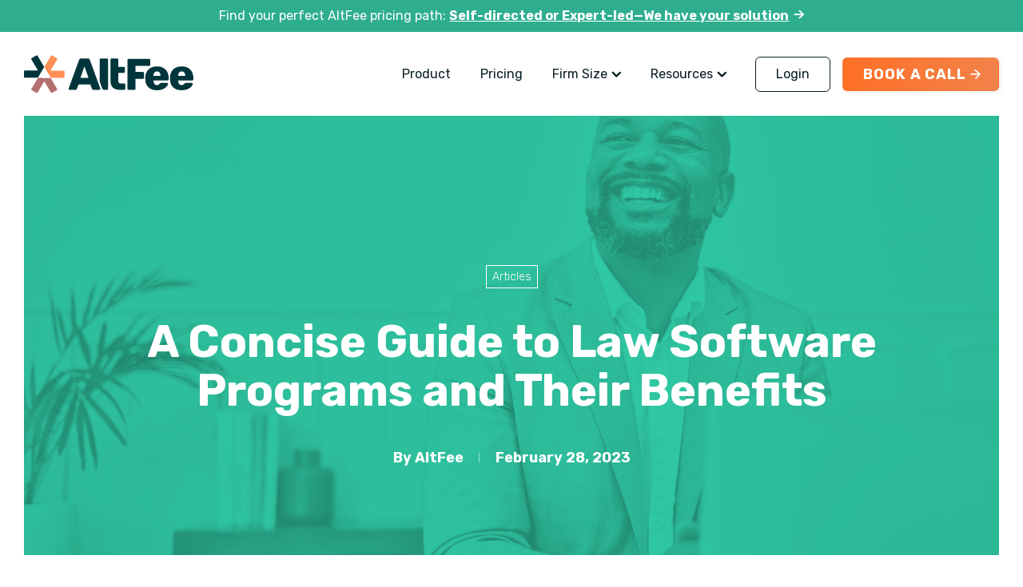

--- FILE ---
content_type: text/html; charset=UTF-8
request_url: https://www.altfeeco.com/resources/law-software-programs
body_size: 47591
content:
<!doctype html><html lang="en"><head>
    <meta charset="utf-8">

    <title>A Concise Guide to Law Software Programs and Their Benefits</title>

    <link rel="shortcut icon" href="https://www.altfeeco.com/hubfs/AltFee-Favicon.png">
    <meta name="description" content="Law software programs help firms improve productivity and better connect with clients. Learn more about the efficacy of legal software applications today.">

    <link rel="stylesheet" href="https://fonts.googleapis.com/css?family=Rubik:regular,300,400,500,700&amp;display=swap">

    

    
      
    

    
    
    <meta name="viewport" content="width=device-width, initial-scale=1">

    
    <meta property="og:description" content="Law software programs help firms improve productivity and better connect with clients. Learn more about the efficacy of legal software applications today.">
    <meta property="og:title" content="A Concise Guide to Law Software Programs and Their Benefits">
    <meta name="twitter:description" content="Law software programs help firms improve productivity and better connect with clients. Learn more about the efficacy of legal software applications today.">
    <meta name="twitter:title" content="A Concise Guide to Law Software Programs and Their Benefits">

    

    
    <style>
a.cta_button{-moz-box-sizing:content-box !important;-webkit-box-sizing:content-box !important;box-sizing:content-box !important;vertical-align:middle}.hs-breadcrumb-menu{list-style-type:none;margin:0px 0px 0px 0px;padding:0px 0px 0px 0px}.hs-breadcrumb-menu-item{float:left;padding:10px 0px 10px 10px}.hs-breadcrumb-menu-divider:before{content:'›';padding-left:10px}.hs-featured-image-link{border:0}.hs-featured-image{float:right;margin:0 0 20px 20px;max-width:50%}@media (max-width: 568px){.hs-featured-image{float:none;margin:0;width:100%;max-width:100%}}.hs-screen-reader-text{clip:rect(1px, 1px, 1px, 1px);height:1px;overflow:hidden;position:absolute !important;width:1px}
</style>

<link rel="stylesheet" href="https://www.altfeeco.com/hubfs/hub_generated/template_assets/1/62313519220/1743462717480/template_main.min.css">
<link rel="stylesheet" href="https://www.altfeeco.com/hubfs/hub_generated/template_assets/1/63913780317/1743462716356/template_blog.min.css">
<link rel="stylesheet" href="https://www.altfeeco.com/hubfs/hub_generated/template_assets/1/62312648510/1743462716927/template_theme-overrides.min.css">
<link rel="stylesheet" href="https://www.altfeeco.com/hubfs/hub_generated/module_assets/1/122075056155/1743515605476/module_Banner.min.css">
<link rel="stylesheet" href="https://www.altfeeco.com/hubfs/hub_generated/module_assets/1/130412110711/1743515642234/module_Mega_Menu.min.css">
<link rel="stylesheet" href="https://www.altfeeco.com/hubfs/hub_generated/module_assets/1/62313519214/1743515508707/module_Table_Of_Contents.min.css">
<link rel="stylesheet" href="https://www.altfeeco.com/hubfs/hub_generated/module_assets/1/125380914949/1743515627053/module_Sidebar_posts.min.css">
<link rel="stylesheet" href="https://www.altfeeco.com/hubfs/hub_generated/module_assets/1/125429595151/1743515629537/module_Newsletter_Signup.min.css">
<link rel="stylesheet" href="https://www.altfeeco.com/hubfs/hub_generated/module_assets/1/113943589918/1743515579950/module_Blog_CTA.min.css">
<link rel="stylesheet" href="https://www.altfeeco.com/hubfs/hub_generated/module_assets/1/62313498413/1743515504021/module_Social.min.css">
<link rel="stylesheet" href="https://www.altfeeco.com/hubfs/hub_generated/module_assets/1/99216353886/1743515550373/module_ROI_Calculator.min.css">
    

    
<!--  Added by GoogleAnalytics integration -->
<script>
var _hsp = window._hsp = window._hsp || [];
_hsp.push(['addPrivacyConsentListener', function(consent) { if (consent.allowed || (consent.categories && consent.categories.analytics)) {
  (function(i,s,o,g,r,a,m){i['GoogleAnalyticsObject']=r;i[r]=i[r]||function(){
  (i[r].q=i[r].q||[]).push(arguments)},i[r].l=1*new Date();a=s.createElement(o),
  m=s.getElementsByTagName(o)[0];a.async=1;a.src=g;m.parentNode.insertBefore(a,m)
})(window,document,'script','//www.google-analytics.com/analytics.js','ga');
  ga('create','UA-186821018-1','auto');
  ga('send','pageview');
}}]);
</script>

<!-- /Added by GoogleAnalytics integration -->

<!--  Added by GoogleAnalytics4 integration -->
<script>
var _hsp = window._hsp = window._hsp || [];
window.dataLayer = window.dataLayer || [];
function gtag(){dataLayer.push(arguments);}

var useGoogleConsentModeV2 = true;
var waitForUpdateMillis = 1000;


if (!window._hsGoogleConsentRunOnce) {
  window._hsGoogleConsentRunOnce = true;

  gtag('consent', 'default', {
    'ad_storage': 'denied',
    'analytics_storage': 'denied',
    'ad_user_data': 'denied',
    'ad_personalization': 'denied',
    'wait_for_update': waitForUpdateMillis
  });

  if (useGoogleConsentModeV2) {
    _hsp.push(['useGoogleConsentModeV2'])
  } else {
    _hsp.push(['addPrivacyConsentListener', function(consent){
      var hasAnalyticsConsent = consent && (consent.allowed || (consent.categories && consent.categories.analytics));
      var hasAdsConsent = consent && (consent.allowed || (consent.categories && consent.categories.advertisement));

      gtag('consent', 'update', {
        'ad_storage': hasAdsConsent ? 'granted' : 'denied',
        'analytics_storage': hasAnalyticsConsent ? 'granted' : 'denied',
        'ad_user_data': hasAdsConsent ? 'granted' : 'denied',
        'ad_personalization': hasAdsConsent ? 'granted' : 'denied'
      });
    }]);
  }
}

gtag('js', new Date());
gtag('set', 'developer_id.dZTQ1Zm', true);
gtag('config', 'G-BVJWCQ083G');
</script>
<script async src="https://www.googletagmanager.com/gtag/js?id=G-BVJWCQ083G"></script>

<!-- /Added by GoogleAnalytics4 integration -->

<!--  Added by GoogleTagManager integration -->
<script>
var _hsp = window._hsp = window._hsp || [];
window.dataLayer = window.dataLayer || [];
function gtag(){dataLayer.push(arguments);}

var useGoogleConsentModeV2 = true;
var waitForUpdateMillis = 1000;



var hsLoadGtm = function loadGtm() {
    if(window._hsGtmLoadOnce) {
      return;
    }

    if (useGoogleConsentModeV2) {

      gtag('set','developer_id.dZTQ1Zm',true);

      gtag('consent', 'default', {
      'ad_storage': 'denied',
      'analytics_storage': 'denied',
      'ad_user_data': 'denied',
      'ad_personalization': 'denied',
      'wait_for_update': waitForUpdateMillis
      });

      _hsp.push(['useGoogleConsentModeV2'])
    }

    (function(w,d,s,l,i){w[l]=w[l]||[];w[l].push({'gtm.start':
    new Date().getTime(),event:'gtm.js'});var f=d.getElementsByTagName(s)[0],
    j=d.createElement(s),dl=l!='dataLayer'?'&l='+l:'';j.async=true;j.src=
    'https://www.googletagmanager.com/gtm.js?id='+i+dl;f.parentNode.insertBefore(j,f);
    })(window,document,'script','dataLayer','GTM-PB3K6VB');

    window._hsGtmLoadOnce = true;
};

_hsp.push(['addPrivacyConsentListener', function(consent){
  if(consent.allowed || (consent.categories && consent.categories.analytics)){
    hsLoadGtm();
  }
}]);

</script>

<!-- /Added by GoogleTagManager integration -->



<link rel="amphtml" href="https://www.altfeeco.com/resources/law-software-programs?hs_amp=true">

<meta property="og:image" content="https://www.altfeeco.com/hubfs/iStock-1355030282-compressed.jpg">
<meta property="og:image:width" content="1236">
<meta property="og:image:height" content="849">

<meta name="twitter:image" content="https://www.altfeeco.com/hubfs/iStock-1355030282-compressed.jpg">


<meta property="og:url" content="https://www.altfeeco.com/resources/law-software-programs">
<meta name="twitter:card" content="summary_large_image">
<meta name="twitter:creator" content="@altfeeco">

<link rel="canonical" href="https://www.altfeeco.com/resources/law-software-programs">

<meta property="og:type" content="article">
<link rel="alternate" type="application/rss+xml" href="https://www.altfeeco.com/resources/rss.xml">
<meta name="twitter:domain" content="www.altfeeco.com">
<script src="//platform.linkedin.com/in.js" type="text/javascript">
    lang: en_US
</script>

<meta http-equiv="content-language" content="en">






  <meta name="generator" content="HubSpot"></head>

  
  
  

  

  <body class="template-blog-post   hs-content-id-103584531078 hs-blog-post hs-blog-id-63160559184">
<!--  Added by GoogleTagManager integration -->
<noscript><iframe src="https://www.googletagmanager.com/ns.html?id=GTM-PB3K6VB" height="0" width="0" style="display:none;visibility:hidden"></iframe></noscript>

<!-- /Added by GoogleTagManager integration -->

    <div class="body-wrapper">
      
        <div data-global-resource-path="Altfee/templates/partials/header.html"><header class="header site-header">
  <div id="hs_cos_wrapper_module_16878008221254" class="hs_cos_wrapper hs_cos_wrapper_widget hs_cos_wrapper_type_module" style="" data-hs-cos-general-type="widget" data-hs-cos-type="module">
  <div class="module banner">
    <div class="banner--content">
      <p><a href="https://www.altfeeco.com/start-here-find-your-perfect-pricing-path-self-directed-or-expert-led" rel="noopener" linktext="Find your perfect AltFee pricing path: Self-directed or Expert-led—We have your solution.">Find your perfect AltFee pricing path: <span style="text-decoration: underline;"><strong>Self-directed or Expert-led—We have your solutio</strong></span><strong><span style="text-decoration: underline;">n</span> &nbsp;<span data-hs-icon-hubl="true" style="display: inline-block; fill: #FFFFFF;"><span id="hs_cos_wrapper_module_16878008221254_" class="hs_cos_wrapper hs_cos_wrapper_widget hs_cos_wrapper_type_icon" style="" data-hs-cos-general-type="widget" data-hs-cos-type="icon"><svg version="1.0" xmlns="http://www.w3.org/2000/svg" viewbox="0 0 448 512" height="14" aria-hidden="true"><g id="Arrow Right1_layer"><path d="M438.6 278.6c12.5-12.5 12.5-32.8 0-45.3l-160-160c-12.5-12.5-32.8-12.5-45.3 0s-12.5 32.8 0 45.3L338.8 224 32 224c-17.7 0-32 14.3-32 32s14.3 32 32 32l306.7 0L233.4 393.4c-12.5 12.5-12.5 32.8 0 45.3s32.8 12.5 45.3 0l160-160z" /></g></svg></span></span></strong><span style="text-decoration: underline;"></span></a></p>
    </div>
  </div>
</div>

  <div class="container content-wrapper site-info">
    <div class="row justify-content-between align-items-center">
      <div class="brand">
        <a href="/">
          
            <img src="" class="brand--logo logo_white" alt="">
            <img src="https://www.altfeeco.com/hubfs/AltFee-Logo.svg" class="brand--logo logo_dark" alt="">
          
        </a>
      </div>

      <div class="menus desktop col dsads">
        <div id="hs_cos_wrapper_navigation_primary_mega" class="hs_cos_wrapper hs_cos_wrapper_widget hs_cos_wrapper_type_module" style="" data-hs-cos-general-type="widget" data-hs-cos-type="module"><nav aria-label="Main menu" class="navigation-mega-menu">
  <div class="mega-menu-parent">
    
      
      
      
      
      <div class=" ">
        <a href="https://www.altfeeco.com/product" class=" ">
          Product
          
        </a>
        
      </div>
    
      
      
      
      
      <div class=" ">
        <a href="https://www.altfeeco.com/pricing" class=" ">
          Pricing
          
        </a>
        
      </div>
    
      
      
      
      
        
          
        
      
        
          
        
      
        
          
        
      
      <div class=" has-children">
        <a href="#firm-size" class="mega-menu-firm-size ">
          Firm Size
          <i class="icon-chevron-down"></i>
        </a>
        

        <div class="mega-menu-content-container column-3">
          <div class="mega-menu-content">
            
              <div class="mega-menu-content-column">
                <h3>Solo Practitioner</h3>
                <div class="mega-menu-column-links">
                  
                    
                    
                    <a href="https://www.altfeeco.com/firm-size/solo-practitioners" class="mega-menu-image-link">
                      <span class="mega-column-left">
                        <img src="https://www.altfeeco.com/hubfs/mega-menu-thumb01.png" alt="mega-menu-thumb01">
                      </span>
                      <span class="mega-column-right">
                        <b>Solo Practitioner</b>
                        <p>Whether your practice is just getting off the ground or in the process of growing, AltFee has pricing solutions for you.</p>
                        
                          <span class="mega-menu-arrow-link">
                            Learn More
                            <img src="https://www.altfeeco.com/hubfs/learn-more-arrow.png">
                          </span>
                        
                      </span>
                    </a>
                  
                </div>
              </div>
            
              <div class="mega-menu-content-column">
                <h3>Small to Mid-Size</h3>
                <div class="mega-menu-column-links">
                  
                    
                    
                    <a href="https://www.altfeeco.com/firm-size/small-mid-firms" class="mega-menu-image-link">
                      <span class="mega-column-left">
                        <img src="https://www.altfeeco.com/hubfs/mega-menu-thumb02.png" alt="mega-menu-thumb02">
                      </span>
                      <span class="mega-column-right">
                        <b>Small + Mid-Size</b>
                        <p>Scope, manage, and collaborate on pricing for all your projects with one comprehensive tool.</p>
                        
                          <span class="mega-menu-arrow-link">
                            Learn More
                            <img src="https://www.altfeeco.com/hubfs/learn-more-arrow.png">
                          </span>
                        
                      </span>
                    </a>
                  
                </div>
              </div>
            
              <div class="mega-menu-content-column">
                <h3>Large Firms</h3>
                <div class="mega-menu-column-links">
                  
                    
                    
                    <a href="https://www.altfeeco.com/firm-size/large-firms" class="mega-menu-image-link">
                      <span class="mega-column-left">
                        <img src="https://www.altfeeco.com/hubfs/mega-menu-thumb03.png" alt="mega-menu-thumb03">
                      </span>
                      <span class="mega-column-right">
                        <b>Large Firms</b>
                        <p>Get the all-in-one pricing tool that allows you to scope, manage, and collaborate on your large firm’s AFAs.</p>
                        
                          <span class="mega-menu-arrow-link">
                            Learn More
                            <img src="https://www.altfeeco.com/hubfs/learn-more-arrow.png">
                          </span>
                        
                      </span>
                    </a>
                  
                </div>
              </div>
            
            
              <div class="mega-menu-content-column has-banner">
                <div class="mega-menu-banner">
                  <p>The Future of Pricing in the Legal Industry: Embracing AI + Efficiency</p>
                  
                  
                  <a href="https://www.altfeeco.com/get-your-free-ai-whitepaper">
                    AI Whitepaper
                  </a>
                  <img src="https://www.altfeeco.com/hubfs/ai-whitepaper-banner.png" alt="ai-whitepaper-banner">
                </div>
              </div>
            
          </div>
        </div>
        
      </div>
    
      
      
      
      
        
          
        
      
        
          
        
      
        
          
        
      
      <div class=" has-children">
        <a href="https://www.altfeeco.com/resources" class=" ">
          Resources
          <i class="icon-chevron-down"></i>
        </a>
        

        <div class="mega-menu-content-container column-3">
          <div class="mega-menu-content">
            
              <div class="mega-menu-content-column">
                <h3>Resources</h3>
                <div class="mega-menu-column-links">
                  
                    
                    
                    <a href="/resources/tag/articles" class="">
                      <span class="mega-column-left">
                        <img src="https://www.altfeeco.com/hubfs/articles.svg" alt="articles">
                      </span>
                      <span class="mega-column-right">
                        <b>Articles</b>
                        <p>Articles to inspire you on your AFA journey.</p>
                        
                      </span>
                    </a>
                  
                    
                    
                    <a href="/resources/tag/webinars" class="">
                      <span class="mega-column-left">
                        <img src="https://www.altfeeco.com/hubfs/webinars.svg" alt="webinars">
                      </span>
                      <span class="mega-column-right">
                        <b>Webinars</b>
                        <p>On-demand and live events, CLE/CPD webinars, interactive workshops, and more.</p>
                        
                      </span>
                    </a>
                  
                    
                    
                    <a href="/resources/tag/podcasts" class="">
                      <span class="mega-column-left">
                        <img src="https://www.altfeeco.com/hubfs/podcasts.svg" alt="podcasts">
                      </span>
                      <span class="mega-column-right">
                        <b>Podcasts</b>
                        <p>Helping legal professionals receive timely and actionable advice on AFAs in a convenient audio format.</p>
                        
                      </span>
                    </a>
                  
                    
                    
                    <a href="/resources/tag/case-studies" class="">
                      <span class="mega-column-left">
                        <img src="https://www.altfeeco.com/hubfs/case-studies.svg" alt="case-studies">
                      </span>
                      <span class="mega-column-right">
                        <b>Case Studies</b>
                        <p>How AltFee is helping law firms across the globe. </p>
                        
                      </span>
                    </a>
                  
                </div>
              </div>
            
              <div class="mega-menu-content-column">
                <h3>AFA Law Firms</h3>
                <div class="mega-menu-column-links">
                  
                    
                    
                    <a href="https://www.altfeeco.com/afa-law-firm-directory" class="">
                      <span class="mega-column-left">
                        <img src="https://www.altfeeco.com/hubfs/law-firm-directory.svg" alt="law-firm-directory">
                      </span>
                      <span class="mega-column-right">
                        <b>Law Firm Directory</b>
                        <p>Find legal providers worldwide offering non-hourly pricing options.</p>
                        
                      </span>
                    </a>
                  
                    
                    
                    <a href="https://www.altfeeco.com/resources/modern-pricing-certified" class="">
                      <span class="mega-column-left">
                        <img src="https://www.altfeeco.com/hubfs/AltFee_Modern-Pricing_Certified_T.png" alt="AltFee_Modern-Pricing_Certified">
                      </span>
                      <span class="mega-column-right">
                        <b>Modern Pricing Certification</b>
                        <p>Recognizing innovative modern pricing law firms.</p>
                        
                      </span>
                    </a>
                  
                </div>
              </div>
            
              <div class="mega-menu-content-column">
                <h3>Tools</h3>
                <div class="mega-menu-column-links">
                  
                    
                    
                    <a href="https://www.altfeeco.com/roi-calculator" class="">
                      <span class="mega-column-left">
                        <img src="https://www.altfeeco.com/hubfs/roi-calculator.svg" alt="roi-calculator">
                      </span>
                      <span class="mega-column-right">
                        <b>ROI Calculator</b>
                        <p>See your single matter and annual revenue impact with AFA's.</p>
                        
                      </span>
                    </a>
                  
                </div>
              </div>
            
            
              <div class="mega-menu-content-column has-banner">
                <div class="mega-menu-banner">
                  <p>The Pricing Playbook for Modern Law Firms</p>
                  
                  
                  <a href="https://www.altfeeco.com/get-your-free-pricing-playbook">
                    Free Playbook
                  </a>
                  <img src="https://www.altfeeco.com/hubfs/Stock%20Images/istockphoto-894315018-612x612-1.jpeg" alt="The Pricing_Playbook">
                </div>
              </div>
            
          </div>
        </div>
        
      </div>
    
      
      
      
      
        
      
        
      
      <div class=" ">
        <a href="https://app.altfeeco.com/" class="btn-outline ">
          Login
          
        </a>
        
      </div>
    
      
      
      
      
        
      
        
      
      <div class=" ">
        <a href="https://www.altfeeco.com/get-a-demo-scheduler" class="btn-cta ">
          Book A Call
          
        </a>
        
      </div>
    
  </div>
</nav></div>
      </div>

      <div class="menu-trigger-container">
        <a href="#" class="menu-trigger">
          <span class="bar-1 bar"></span>
          <span class="bar-2 bar"></span>
          <span class="bar-3 bar"></span>
        </a>
      </div>
    </div>
  </div>
</header>
<div class="menus mobile">
  <div class="mobile-menu-inner">
      <div class="container">
          <div class="row">

                  <div id="hs_cos_wrapper_navigation_primary_mega" class="hs_cos_wrapper hs_cos_wrapper_widget hs_cos_wrapper_type_module" style="" data-hs-cos-general-type="widget" data-hs-cos-type="module"><nav aria-label="Main menu" class="navigation-mega-menu">
  <div class="mega-menu-parent">
    
      
      
      
      
      <div class=" ">
        <a href="https://www.altfeeco.com/product" class=" ">
          Product
          
        </a>
        
      </div>
    
      
      
      
      
      <div class=" ">
        <a href="https://www.altfeeco.com/pricing" class=" ">
          Pricing
          
        </a>
        
      </div>
    
      
      
      
      
        
          
        
      
        
          
        
      
        
          
        
      
      <div class=" has-children">
        <a href="#firm-size" class="mega-menu-firm-size ">
          Firm Size
          <i class="icon-chevron-down"></i>
        </a>
        

        <div class="mega-menu-content-container column-3">
          <div class="mega-menu-content">
            
              <div class="mega-menu-content-column">
                <h3>Solo Practitioner</h3>
                <div class="mega-menu-column-links">
                  
                    
                    
                    <a href="https://www.altfeeco.com/firm-size/solo-practitioners" class="mega-menu-image-link">
                      <span class="mega-column-left">
                        <img src="https://www.altfeeco.com/hubfs/mega-menu-thumb01.png" alt="mega-menu-thumb01">
                      </span>
                      <span class="mega-column-right">
                        <b>Solo Practitioner</b>
                        <p>Whether your practice is just getting off the ground or in the process of growing, AltFee has pricing solutions for you.</p>
                        
                          <span class="mega-menu-arrow-link">
                            Learn More
                            <img src="https://www.altfeeco.com/hubfs/learn-more-arrow.png">
                          </span>
                        
                      </span>
                    </a>
                  
                </div>
              </div>
            
              <div class="mega-menu-content-column">
                <h3>Small to Mid-Size</h3>
                <div class="mega-menu-column-links">
                  
                    
                    
                    <a href="https://www.altfeeco.com/firm-size/small-mid-firms" class="mega-menu-image-link">
                      <span class="mega-column-left">
                        <img src="https://www.altfeeco.com/hubfs/mega-menu-thumb02.png" alt="mega-menu-thumb02">
                      </span>
                      <span class="mega-column-right">
                        <b>Small + Mid-Size</b>
                        <p>Scope, manage, and collaborate on pricing for all your projects with one comprehensive tool.</p>
                        
                          <span class="mega-menu-arrow-link">
                            Learn More
                            <img src="https://www.altfeeco.com/hubfs/learn-more-arrow.png">
                          </span>
                        
                      </span>
                    </a>
                  
                </div>
              </div>
            
              <div class="mega-menu-content-column">
                <h3>Large Firms</h3>
                <div class="mega-menu-column-links">
                  
                    
                    
                    <a href="https://www.altfeeco.com/firm-size/large-firms" class="mega-menu-image-link">
                      <span class="mega-column-left">
                        <img src="https://www.altfeeco.com/hubfs/mega-menu-thumb03.png" alt="mega-menu-thumb03">
                      </span>
                      <span class="mega-column-right">
                        <b>Large Firms</b>
                        <p>Get the all-in-one pricing tool that allows you to scope, manage, and collaborate on your large firm’s AFAs.</p>
                        
                          <span class="mega-menu-arrow-link">
                            Learn More
                            <img src="https://www.altfeeco.com/hubfs/learn-more-arrow.png">
                          </span>
                        
                      </span>
                    </a>
                  
                </div>
              </div>
            
            
              <div class="mega-menu-content-column has-banner">
                <div class="mega-menu-banner">
                  <p>The Future of Pricing in the Legal Industry: Embracing AI + Efficiency</p>
                  
                  
                  <a href="https://www.altfeeco.com/get-your-free-ai-whitepaper">
                    AI Whitepaper
                  </a>
                  <img src="https://www.altfeeco.com/hubfs/ai-whitepaper-banner.png" alt="ai-whitepaper-banner">
                </div>
              </div>
            
          </div>
        </div>
        
      </div>
    
      
      
      
      
        
          
        
      
        
          
        
      
        
          
        
      
      <div class=" has-children">
        <a href="https://www.altfeeco.com/resources" class=" ">
          Resources
          <i class="icon-chevron-down"></i>
        </a>
        

        <div class="mega-menu-content-container column-3">
          <div class="mega-menu-content">
            
              <div class="mega-menu-content-column">
                <h3>Resources</h3>
                <div class="mega-menu-column-links">
                  
                    
                    
                    <a href="/resources/tag/articles" class="">
                      <span class="mega-column-left">
                        <img src="https://www.altfeeco.com/hubfs/articles.svg" alt="articles">
                      </span>
                      <span class="mega-column-right">
                        <b>Articles</b>
                        <p>Articles to inspire you on your AFA journey.</p>
                        
                      </span>
                    </a>
                  
                    
                    
                    <a href="/resources/tag/webinars" class="">
                      <span class="mega-column-left">
                        <img src="https://www.altfeeco.com/hubfs/webinars.svg" alt="webinars">
                      </span>
                      <span class="mega-column-right">
                        <b>Webinars</b>
                        <p>On-demand and live events, CLE/CPD webinars, interactive workshops, and more.</p>
                        
                      </span>
                    </a>
                  
                    
                    
                    <a href="/resources/tag/podcasts" class="">
                      <span class="mega-column-left">
                        <img src="https://www.altfeeco.com/hubfs/podcasts.svg" alt="podcasts">
                      </span>
                      <span class="mega-column-right">
                        <b>Podcasts</b>
                        <p>Helping legal professionals receive timely and actionable advice on AFAs in a convenient audio format.</p>
                        
                      </span>
                    </a>
                  
                    
                    
                    <a href="/resources/tag/case-studies" class="">
                      <span class="mega-column-left">
                        <img src="https://www.altfeeco.com/hubfs/case-studies.svg" alt="case-studies">
                      </span>
                      <span class="mega-column-right">
                        <b>Case Studies</b>
                        <p>How AltFee is helping law firms across the globe. </p>
                        
                      </span>
                    </a>
                  
                </div>
              </div>
            
              <div class="mega-menu-content-column">
                <h3>AFA Law Firms</h3>
                <div class="mega-menu-column-links">
                  
                    
                    
                    <a href="https://www.altfeeco.com/afa-law-firm-directory" class="">
                      <span class="mega-column-left">
                        <img src="https://www.altfeeco.com/hubfs/law-firm-directory.svg" alt="law-firm-directory">
                      </span>
                      <span class="mega-column-right">
                        <b>Law Firm Directory</b>
                        <p>Find legal providers worldwide offering non-hourly pricing options.</p>
                        
                      </span>
                    </a>
                  
                    
                    
                    <a href="https://www.altfeeco.com/resources/modern-pricing-certified" class="">
                      <span class="mega-column-left">
                        <img src="https://www.altfeeco.com/hubfs/AltFee_Modern-Pricing_Certified_T.png" alt="AltFee_Modern-Pricing_Certified">
                      </span>
                      <span class="mega-column-right">
                        <b>Modern Pricing Certification</b>
                        <p>Recognizing innovative modern pricing law firms.</p>
                        
                      </span>
                    </a>
                  
                </div>
              </div>
            
              <div class="mega-menu-content-column">
                <h3>Tools</h3>
                <div class="mega-menu-column-links">
                  
                    
                    
                    <a href="https://www.altfeeco.com/roi-calculator" class="">
                      <span class="mega-column-left">
                        <img src="https://www.altfeeco.com/hubfs/roi-calculator.svg" alt="roi-calculator">
                      </span>
                      <span class="mega-column-right">
                        <b>ROI Calculator</b>
                        <p>See your single matter and annual revenue impact with AFA's.</p>
                        
                      </span>
                    </a>
                  
                </div>
              </div>
            
            
              <div class="mega-menu-content-column has-banner">
                <div class="mega-menu-banner">
                  <p>The Pricing Playbook for Modern Law Firms</p>
                  
                  
                  <a href="https://www.altfeeco.com/get-your-free-pricing-playbook">
                    Free Playbook
                  </a>
                  <img src="https://www.altfeeco.com/hubfs/Stock%20Images/istockphoto-894315018-612x612-1.jpeg" alt="The Pricing_Playbook">
                </div>
              </div>
            
          </div>
        </div>
        
      </div>
    
      
      
      
      
        
      
        
      
      <div class=" ">
        <a href="https://app.altfeeco.com/" class="btn-outline ">
          Login
          
        </a>
        
      </div>
    
      
      
      
      
        
      
        
      
      <div class=" ">
        <a href="https://www.altfeeco.com/get-a-demo-scheduler" class="btn-cta ">
          Book A Call
          
        </a>
        
      </div>
    
  </div>
</nav></div>
                 <div class="utility-wrap mobile">
                 <span id="hs_cos_wrapper_ringy_table_of_contents" class="hs_cos_wrapper hs_cos_wrapper_widget hs_cos_wrapper_type_module" style="" data-hs-cos-general-type="widget" data-hs-cos-type="module"><!-- custom widget definition not found (portalId: null, path: null, moduleId: null) --></span>
                  </div>

          </div>
      </div>
  </div>
</div></div>
      

      

<script type="application/ld+json">
    {
      "@context": "http://schema.org",
      "@type": "TechArticle",
      "headline": "A Concise Guide to Law Software Programs and Their Benefits",
      "description": "Law software programs help firms improve productivity and better connect with clients. Learn more about the efficacy of legal software applications today.",
      "url": "https://www.altfeeco.com/resources/law-software-programs",
      "datePublished": "2023-02-28",
      "dateModified": "2023-04-06",
      
        "image": "https://9410069.fs1.hubspotusercontent-na1.net/hubfs/9410069/iStock-1355030282-compressed.jpg",
      
      "publisher": {
        "@type": "Organization",
        "name": "AltFee",
        "url" : "https://www.altfeeco.com/",
        "logo" : {
            "@type" : "ImageObject",
            "url" : "https://www.altfeeco.com/hubfs/AltFee-Logo.svg"
        }
      }
    }
</script>


<main class="body-container-wrapper">

    <div class="hs-container">
        <div class="row-fluid-flex">
            <div class="flex-12">
                <div class="blog-post--banner">

                    
                        <div class="blog-post--banner-image">
                            <img src="https://www.altfeeco.com/hubfs/iStock-1355030282-compressed.jpg">
                        </div>
                    

                    <div class="blog-post--banner_content">

                        
                            <ul class="blog-banner--tags">
                                
                                    
                                        
                                            <li>
                                                <a class="topic-link" href="https://www.altfeeco.com/resources/tag/articles">Articles</a>
                                            </li>
                                        
                                    
                                
                            </ul>
                        

                        <h1><span id="hs_cos_wrapper_name" class="hs_cos_wrapper hs_cos_wrapper_meta_field hs_cos_wrapper_type_text" style="" data-hs-cos-general-type="meta_field" data-hs-cos-type="text">A Concise Guide to Law Software Programs and Their Benefits</span></h1>

                        

                        <ul class="blog-post--meta">
                            <li>By AltFee</li>
                            <li>
                                <time>  February 28, 2023 </time>
                            </li>
                        </ul>
                    </div>
                </div>
            </div>
        </div>
    </div>


    <article class="blog-post--content">
        <div class="hs-container">
            <div class="row-fluid-flex">
                <div class="flex-8">
                    <div class="blog-post--body_wrap">

                        <div class="blog-post--breadcrumb">
	<ul>
		<li>
			<a href="https://www.altfeeco.com/resources">Resources</a>
		</li>
		<li>
			<span>A Concise Guide to Law Software Programs and Their Benefits</span>
		</li>
	</ul>
</div>

                        <div id="hs_cos_wrapper_blog_table_of_contents" class="hs_cos_wrapper hs_cos_wrapper_widget hs_cos_wrapper_type_module" style="" data-hs-cos-general-type="widget" data-hs-cos-type="module"><div class="aim-toc--wrap">
    <div class="aim-toc " data-toc-subheading="true" data-toc-targeting="#hs_cos_wrapper_post_body" id="aimTocblog_table_of_contents">
      <div class="aim-toc__inner">
        <p class="aim-toc__title">
          Table of Contents 
          <span class="aim-toc__toggle" aria-hidden="true">
            <svg version="1.0" xmlns="http://www.w3.org/2000/svg" viewbox="0 0 320 512" height="18" aria-hidden="true"><g id="angle-down1_layer"><path d="M143 352.3L7 216.3c-9.4-9.4-9.4-24.6 0-33.9l22.6-22.6c9.4-9.4 24.6-9.4 33.9 0l96.4 96.4 96.4-96.4c9.4-9.4 24.6-9.4 33.9 0l22.6 22.6c9.4 9.4 9.4 24.6 0 33.9l-136 136c-9.2 9.4-24.4 9.4-33.8 0z" /></g></svg>
          </span>
        </p>
        <nav class="aim-toc__nav">
          <ul class="aim-toc__list">
            
            <svg class="toc__placeholder" width="100%" height="80" xmlns="http://www.w3.org/2000/svg"><defs><pattern id="tocUnfilledPattern" width="400" height="27" patternunits="userSpaceOnUse"><path fill-opacity=".1" d="M0 0h400v19H0z" /></pattern></defs><rect fill="url(#tocUnfilledPattern)" width="100%" height="100%" /></svg>
          </ul>
        </nav>
      </div>
    </div>
</div></div>

                        <div class="blog-post__body">
                            <span id="hs_cos_wrapper_post_body" class="hs_cos_wrapper hs_cos_wrapper_meta_field hs_cos_wrapper_type_rich_text" style="" data-hs-cos-general-type="meta_field" data-hs-cos-type="rich_text"><p>The <a href="https://www.altfeeco.com/resources/legal-technology">legal technology</a> industry has exploded in recent years, and all signs point to <a href="https://www.globenewswire.com/en/news-release/2022/10/28/2543637/0/en/Legal-Tech-Market-to-Achieve-a-Valuation-of-USD-8-2-Billion-by-2029-Witnessing-a-CAGR-of-4-3-Over-the-Forecast-Period-Report-by-Adroit-Market-Research.html" rel="noopener" target="_blank">continuous growth</a> for the foreseeable future. Forward-thinking law firms recognize the ability of modern law software programs to increase efficiency, improve workflows, and give legal professionals a better work-life balance</p>
<!--more-->
<p>In fact, a survey by Statista of ​​490 law firm attorneys revealed <a href="https://avokaado.io/blog/legal-software-systems/" rel="noopener" target="_blank">more than 84%</a> of legal firms reported an improvement in their operations because of legal technology. Additionally, out of that 84%, 34% claimed to have been able to reduce an operational cost thanks to law software programs.</p>
<p>While the law firm of the past would heavily rely on pen and paper and filing of physical paperwork, the modern firm uses law software programs to reduce or eliminate paperwork and make overall management of law firm operations easier.</p>
<p>This guide talks about law software programs, their significance, their advantages, and some of the best programs and systems you should check out for your firm.</p>
<h2>What is Attorney-Client Software?</h2>
<p><strong>Attorney-client software encompasses all programs and systems your firm needs to manage the touchpoints between client and lawyer. </strong>It’s a technological tool that can help you achieve your business goals and serve your clients better with ease, and of course improve <a href="https://www.altfeeco.com/resources/attorney-client-relation">attorney-client relations</a>.</p>
<p>Attorney-client software also promotes the careful handling and management of cases and client records. It enables you to streamline processes and workflows faster while giving your staff more time to accomplish other relevant tasks.</p>
<p>The following are productive functions of attorney client software:</p>
<ul>
<li style="color: #000000;" aria-level="1">Track billing and generate invoices</li>
<li style="color: #000000;" aria-level="1">Secure storage of client records</li>
<li style="color: #000000;" aria-level="1">Efficient pricing and scoping</li>
<li style="color: #000000;" aria-level="1">Case management</li>
<li style="color: #000000;" aria-level="1">Efficient appointment scheduling</li>
<li style="color: #000000;" aria-level="1">Digital contract signing</li>
</ul>
<p>All of these can provide valuable benefits to law firms and make it easier for teams to interact with clients.</p>
<h2>Why Should Law Firms Use Attorney Software Programs?</h2>
<p><strong>Aside from generally making client relationships better, attorney software programs provide client insights that would be challenging to achieve otherwise.</strong></p>
<p>The advantages of attorney software programs include those outlined in the table below.</p>
<table style="border-collapse: collapse; table-layout: fixed; margin-left: auto; margin-right: auto; border: 1px solid #99acc2;">
<tbody>
<tr>
<td style="border: 1pt solid #000000;">
<p><strong>Advantage</strong></p>
</td>
<td style="border: 1pt solid #000000;">
<p><strong>Purpose</strong></p>
</td>
</tr>
<tr>
<td style="border: 1pt solid #000000;">
<p>Better organization of client records</p>
</td>
<td style="border: 1pt solid #000000;">
<p>Easier data retrieval</p>
</td>
</tr>
<tr>
<td style="border: 1pt solid #000000;">
<p>Automated tools and system</p>
</td>
<td style="border: 1pt solid #000000;">
<p>Easier and less time-consuming</p>
</td>
</tr>
<tr>
<td style="border: 1pt solid #000000;">
<p>Versatile, mobile, and easily accessible</p>
</td>
<td style="border: 1pt solid #000000;">
<p>You don’t need to be on-site to get the data you need</p>
</td>
</tr>
<tr>
<td style="border: 1pt solid #000000;">
<p>Improved overall oversight</p>
</td>
<td style="border: 1pt solid #000000;">
<p>Easier to detect possible areas for improvement</p>
</td>
</tr>
</tbody>
</table>
<h3>Better Organization of Client Records</h3>
<p>Attorney-client software can help you organize your client records better for easier data retrieval in the future. The system allows firms to store records and case files in a secure, centralized location, sometimes with search functionality for easy file retrieval. When integrated with a legal CRM, documents can also be tied to specific clients.</p>
<h3>Automated Tools and Systems</h3>
<p>Certain tasks can be automated to reduce the time that legal professionals spend on repetitive administrative tasks. For instance, autofill features can be used to automatically fill in client information on documents and contracts, reducing errors and eliminating the need for manual entry.</p>
<p>Automations can be set up to execute via triggers. For instance, if a new client fills in the client intake form on your website, that information can be sent to a specific area for new clients, and a notification can be sent to a legal professional to either have them contact the new client as soon as possible, or let them know that the client has scheduled an introductory meeting with them (if the intake software allows).</p>
<h3>Versatile, Mobile, and Easily Accessible</h3>
<p>Today, attorneys are able to meet deadlines and communicate with their clients, regardless of where they are.</p>
<p>Now that <a href="https://www.altfeeco.com/resources/cloud-law-firm">cloud law firms</a> are increasingly becoming the new norm, authorized employees can access the data they need without inefficient restrictions. If you need something, you don’t need to report to the office to access documents. There are no more physical barriers, which gives your firm better accessibility and security.</p>
<h3>Improved Overall Insights</h3>
<p>Because of innovations and automation, attorney-client software allows you to monitor your firm’s daily activities, giving your firm a chance to gauge your performance and improve based on your observations and detect possible areas for improvement.</p>
<p>Attorney-client software features reporting functionality, which allows you to gain an overall oversight of your firm’s metrics and analytics. This gives your business a chance to head in the right direction and gain more clients.</p>
<p>Some important metrics and analytics you can gain from attorney-client software include the following:</p>
<ol>
<li style="color: #000000;" aria-level="1">Invoice payment details</li>
<li style="color: #000000;" aria-level="1">Case revenue information and status report</li>
<li style="color: #000000;" aria-level="1">Client satisfaction rates</li>
<li style="color: #000000;" aria-level="1">Trust account summaries</li>
<li style="color: #000000;" aria-level="1">Time entries</li>
</ol>
<h2>What Types of Law Firm Database Software Do Firms Use?</h2>
<p>Law firms often deal with a large amount of data, whether it’s document and contract information or client information. These different types of law firm database software handle different pieces of that information to make up a cohesive ecosystem.</p>
<p>With roughly <a href="https://www.thomsonreuters.com/en/press-releases/2022/october/legal-departments-continue-to-face-an-increased-workload-budgetary-pressures-and-slow-technology-adoption.html" rel="noopener" target="_blank">71% of legal teams</a> seeing the need to implement time-saving technology, having the right law firm database software in place can make a huge difference in how fast teams are able to process cases and streamline their workload.</p>
<p>Let’s take a look at a few of these types of law firm database software in more detail.</p>
<h3>Practice Management</h3>
<p><a href="https://www.altfeeco.com/resources/cloud-based-legal-practice-management-software-for-law-firms">Cloud-based legal practice management software</a> is what you need if you want an efficient system that can basically handle everything. Most programs feature several features that showcase the following:</p>
<ul>
<li style="color: #000000;" aria-level="1">Email organization</li>
<li style="color: #000000;" aria-level="1">Case and document management</li>
<li style="color: #000000;" aria-level="1">Billing</li>
<li style="color: #000000;" aria-level="1">Calendaring management</li>
<li style="color: #000000;" aria-level="1">Timekeeping</li>
<li style="color: #000000;" aria-level="1">Payment processing</li>
</ul>
<p>All of these <a href="https://www.altfeeco.com/resources/legal-practice-crm-for-small-legal-firms">legal practice CRMs</a> can help legal firms organize documents and streamline processes. The result is that teams not only improve internal processes, but they also create a better client experience.</p>
<p>When legal teams are well-organized, they have shorter client turnaround times and better overall communication with their clientele. This boosts their reputation and can help improve their bottom line.</p>
<h3>Online Processing and Payment Methods</h3>
<p>Another type of law firm software program that teams use is <a href="https://www.altfeeco.com/resources/legal-e-billing-software">legal e-billing software</a> for online processing and payment methods. E-billing software helps firms receive payments for work rendered to clients.</p>
<p>Traditionally, payments are handled via check, which must be sent through physical mail and then cashed or deposited at a local bank. This is a slow process that can cause delays or could cause payments to be misplaced.</p>
<p>One way legal teams can streamline this is by accepting online payment methods. These allow clients to make payments via direct deposit, online checks, and credit cards. Not only does this make it faster for clients to make payments, allowing for immediate bill payments and reduced delays, but it also gives clients more options as to how to pay for legal services.</p>
<p>Once again, all this leads to a better client experience, as well as better collection rates.</p>
<h3>Timekeeping and Billing</h3>
<p>Another type of legal software program that can provide benefit to lawyers is <a href="https://www.altfeeco.com/resources/law-firm-time-and-billing-software">law firm time and billing software</a>.</p>
<p>Timekeeping software can make it easier for lawyers to track the amount of time spent on certain legal tasks. Although the original intention with this software was to support the traditional billable hour, with <a href="https://www.clio.com/blog/alternative-fee-arrangements/" rel="noopener nofollow" target="_blank">78% of consumers</a> wanting lawyers to adopt pricing structures besides the billable hour, the purpose of timekeeping software continues to shift. Instead of a direct time-to-bill scenario, the tracked time may be used as one of many factors to optimize pricing structure for legal services.</p>
<p>These, in turn, can create fair pricing systems that lawyers are more likely to be able to collect on, boosting overall profit for the firm.</p>
<h3>Document Management</h3>
<p>Working on various cases means dealing with several documents and files. And if you don’t organize them properly, your firm will encounter confusion and inefficiency.</p>
<p>Document management systems help keep legal documents organized in an easy to navigate way. Many of them allow search features that make it easy for lawyers to go back and find old documents that are relevant to the current case.</p>
<p>Further, <a href="https://www.altfeeco.com/resources/legal-document-automation-software">legal document automation software</a> allows customized templates to be created based on existing documents. This automation software typically allows boilerplate terms and clauses to be saved, and either automatically inserted into the correct location in a legal document, or at least be available for the legal professional to copy/paste into the document directly.</p>
<h3>Pricing Software</h3>
<p>To support non-hourly AFA pricing, firms can greatly benefit from legal pricing software. AltFee, for example, allows pricing templates to be created from scratch, or for the firm to choose from a variety of pre-built templates that fall under a large number of practice areas. Templates can be iterated on over time through collaboration with others in the firm, with the ability for stakeholders to leave comments and feedback that appears to the side of the template. Specific pricing guidelines can be scoped out for each client, reducing errors and ensuring that pricing remains consistent, even if the client is dealing with multiple legal professionals in the firm.</p>
<p>Further, AltFee integrates with Clio, so that any changes to client information in Clio automatically update in AltFee. This ensures that the two systems stay consistent and up to date with the latest client information.</p>
<p></p><div class="product-callout test"><div class="product-callout--content"><h4>Start Earning More Revenue with Fixed Fees</h4><p>Break free from hourly pricing and take the fear out of scoping and pricing client projects to start maximizing profitability.</p><a class="btn arrow" data-lity href="#get-a-demo">Book A Demo</a></div><div class="product-callout--image"><img src="https://www.altfeeco.com/hubfs/product-callout.png" alt="Altfee: Get A Demo"></div></div><p></p>
<h2>Features for Law Firm Software Programs</h2>
<p><img src="https://lh6.googleusercontent.com/Nl0Ii1k1LAHn9ry3T42ehbZmz88ScT89En3dSRMg9N4nicd-smriMISOAbyEx-LFjcP4BfTKjE9Z6ZuZhzn34OobRAghPuKD5hnW5pAOVl22VJioTV5DWTd7-ijUP3BZhB_ZGIxWOcT2AAVBqhyEP8E" loading="lazy" style="width: 800px; height: auto; max-width: 100%;" alt="law-software-program-features" width="800" height="406"></p>
<p>Let’s look at essential features you must look at when choosing law firm software programs for your firm:</p>
<h3>Project Management Tools</h3>
<p>When dealing with various projects, it helps to break them down into steps and stages so that they are easier to administrate and organize. Legal project management tools allow attorneys to create a strategic plan on how to handle client matters for improved productivity.</p>
<p>These tools are essential components that can help firms achieve their business goals with proper implementation. They can also help ensure all tasks progress positively within set budgeted boundaries.</p>
<p>Efficient project management tools allow you to perform the following abilities:</p>
<ol>
<li style="color: #000000;" aria-level="1">Break down large projects into smaller and more achievable tasks</li>
<li style="color: #000000;" aria-level="1">Set milestones</li>
<li style="color: #000000;" aria-level="1">Set budgets you need to complete tasks</li>
</ol>
<h3>Streamlined Invoicing Processes</h3>
<p>If you want payments to be made on time, your firm’s invoicing processes should be well-streamlined. This can be challenging if you don’t utilize the right <a href="https://www.altfeeco.com/resources/law-firm-billing">law firm billing</a> software.</p>
<p>Effective invoicing features you must look for in billing software include the following:</p>
<ul>
<li style="color: #000000;" aria-level="1">Batch invoicing option</li>
<li style="color: #000000;" aria-level="1">Customizable templates</li>
<li style="color: #000000;" aria-level="1">Electronic law firm billing</li>
<li style="color: #000000;" aria-level="1">Scheduled invoicing</li>
<li style="color: #000000;" aria-level="1">Efficient approval processes</li>
</ul>
<h3>Reporting Functionality</h3>
<p>Regardless of what industry, it’s always best to utilize available metrics and analytics to assess your business’s overall performance. This helps with formulating new plans and strategies to improve your firm’s efficiency.</p>
<p>When you choose software with ample reporting functions, your attorneys are able to run and review reports to know more about the firm’s current condition. You can also use information from reports to generate new ideas for improving client satisfaction.</p>
<p>Detailed reports also allow legal firms to develop solutions on how to allocate available time and resources better.</p>
<h3>Integration</h3>
<p>Utilizing various software options is another way to ensure your firm handles challenges and productivity in the best way possible. When your software has<a href="https://legal.thomsonreuters.com/en/c/working-together-how-digital-integration-optimize-practice-of-law" rel="noopener" target="_blank"> integration capabilities</a>, data like client information can be seamlessly updated in every legal software solution your law firm uses. Integration also promotes time-saving capabilities, which reduces potential delays.</p>
<h3>Cloud Storage</h3>
<p>Cloud storage provides law firms with an authorized way to access data without restrictions. Physical barriers are removed, and legal professionals no longer have to go to the office to obtain the necessary documents.</p>
<p>With more <a href="https://www.clio.com/resources/legal-trends/2021-report/read-online/" rel="noopener" target="_blank">consumers demanding remote legal services</a>, being able to access documents while being physically away from the office is critical. With cloud storage, lawyers can attend to clients from anywhere in the world and still have access to necessary documents.</p>
<p>On top of that, cloud storage can be encrypted and secured, reducing the risk of unauthorized access by third parties. This helps improve compliance and keep sensitive information secure.</p>
<h2>Benefits of Law Software Programs</h2>
<p><strong>Law software programs promote various features that can help with your customer service, client satisfaction, communication, and more.</strong> Here are the primary advantages your firm can enjoy when utilizing law software programs.</p>
<h3>Proper Workflow and Task Management</h3>
<p>Legal firm software features processes that allow for proper workflow and task management. With the software, your firm can effectively monitor all current and future tasks, allowing you to detect possible flaws and errors automatically and work to correct them before it has a big effect on a client case or matter.</p>
<h3>Effective Collaboration</h3>
<p>Law software programs promote accessibility, allowing for more effective team collaboration.</p>
<p>Effective collaboration also means your firm has a well-established communication process. This helps in dealing with various challenges, preventing problems from bottlenecking. Effective collaboration can be facilitated by the following features:</p>
<ul>
<li style="color: #000000;" aria-level="1">Email communication control</li>
<li style="color: #000000;" aria-level="1">Setting up calendaring management for efficient scheduling</li>
<li style="color: #000000;" aria-level="1">Matter management capabilities</li>
<li style="color: #000000;" aria-level="1">Updates and notification</li>
</ul>
<h3>Improve File Organization</h3>
<p>File organization includes critical dates in your documentation while the software arranges the dates in a chronological manner. Doing this ensures your firm stays up-to-date with upcoming deadlines.</p>
<p>Also, proper file organization lets your firm readily retrieve clients’ documents regardless of whether attorneys are in the office or working remotely.</p>
<h3>Reduce Potential Insurance Costs</h3>
<p>Administrative errors in your firm’s workflow can significantly affect efficiency and productivity. Law software programs can help attorneys in monitoring litigation deadlines and statutes. This leads to fewer potential human errors.</p>
<p>On top of that, legal teams are able to reduce risk when implementing law software programs such as secure cloud servers that require multi-factor authentication to access. This helps keep legal teams compliant and reduces the possibility of data breaches.</p>
<p>Both of these factors can show insurance companies that legal teams are responsible and less likely to file a claim. By showing <a href="https://www.embroker.com/blog/legal-malpractice-insurance-cost/" rel="noopener" target="_blank">malpractice insurance</a> companies that the firm is low-risk, they can help reduce insurance costs for the firm.</p>
<h2>Best Legal Software Programs</h2>
<p>What are the best<a href="https://www.altfeeco.com/resources/legal-software"> legal software</a> programs out there? <strong>Depending on your firm’s available resources, budget, capabilities, and size, the best legal software program should be based on your firm’s preferences.</strong></p>
<p>Let’s break down all information you need, together with each program’s best features, pros, and cons.</p>
<table style="border-collapse: collapse; table-layout: fixed; margin-left: auto; margin-right: auto; border: 1px solid #99acc2;">
<tbody>
<tr>
<td style="border: 1pt solid #000000;">
<p><strong>Law Software Program</strong></p>
</td>
<td style="border: 1pt solid #000000;">
<p><strong>Best for</strong></p>
</td>
<td style="border: 1pt solid #000000;">
<p><strong>Pros</strong></p>
</td>
</tr>
<tr>
<td style="border: 1pt solid #000000;">
<p>AltFee</p>
</td>
<td style="border: 1pt solid #000000;">
<p>Can be used in any sized firm that uses <a href="https://www.altfeeco.com/resources/alternative-fee-arrangements">alternative fee arrangements </a>like fixed fees, periodic fees, contingency fees, phased fees, portfolio fees, etc.</p>
</td>
<td style="border: 1pt solid #000000;">
<ul>
<li style="color: #000000;" aria-level="1">The ability to create custom pricing templates based on a database of standard templates</li>
<li style="color: #000000;" aria-level="1">Budget-friendly and reasonably priced</li>
<li style="color: #000000;" aria-level="1">Exceptional <span style="font-size: 18px;"><a href="https://www.altfeeco.com/roi-calculator">return on investment</a></span></li>
<li style="color: #000000;" aria-level="1">Boost firm’s revenue</li>
<li style="color: #000000;" aria-level="1">User-friendly experience and highly knowledgeable and accessible support team</li>
</ul>
</td>
</tr>
<tr>
<td style="border: 1pt solid #000000;">
<p>Clio</p>
</td>
<td style="border: 1pt solid #000000;">
<p>Best cloud-based solution for a start-up to large legal firms</p>
</td>
<td style="border: 1pt solid #000000;">
<ul>
<li style="color: #000000;" aria-level="1">Responsive customer service</li>
<li style="color: #000000;" aria-level="1">Efficient automation tools</li>
</ul>
</td>
</tr>
<tr>
<td style="border: 1pt solid #000000;">
<p>MyCase</p>
</td>
<td style="border: 1pt solid #000000;">
<p>Best for small legal firms in improving communication and collaboration</p>
</td>
<td style="border: 1pt solid #000000;">
<ul>
<li style="color: #000000;" aria-level="1">Efficient email and text-messaging</li>
<li style="color: #000000;" aria-level="1">Collaborative tools</li>
<li style="color: #000000;" aria-level="1">Intuitive and easy to use interface</li>
</ul>
</td>
</tr>
<tr>
<td style="border: 1pt solid #000000;">
<p>MatterLink</p>
</td>
<td style="border: 1pt solid #000000;">
<p>Best for legal firms with multiple case files</p>
</td>
<td style="border: 1pt solid #000000;">
<ul>
<li style="color: #000000;" aria-level="1">Links everything – from clients to employees and attorneys</li>
<li style="color: #000000;" aria-level="1">Effective calendaring management</li>
</ul>
</td>
</tr>
<tr>
<td style="border: 1pt solid #000000;">
<p>CosmoLex</p>
</td>
<td style="border: 1pt solid #000000;">
<p>Best for processing billable hours to prevent duplication and human errors</p>
</td>
<td style="border: 1pt solid #000000;">
<ul>
<li style="color: #000000;" aria-level="1">Efficient support staff</li>
<li style="color: #000000;" aria-level="1">Easy to learn and navigate</li>
<li style="color: #000000;" aria-level="1">User-friendly interface</li>
</ul>
</td>
</tr>
</tbody>
</table>
<h3>AltFee</h3>
<p><img src="https://lh4.googleusercontent.com/rFa6ifoAcCaiIHW8fIYMWCQcseBq-T03VrUUkh4FtdQRS37v6u_nBxL4EItPefXUpED2RROzxIjwaWwnDuPJxGASDiaQgBgylZESd7z9dG_cnY1ygNgYNhRaHVghIDzBzI0BW3ZPFW_bTKTEV9NAqeQ" loading="lazy" width="624" height="379"></p>
<p>Altfee is a legal pricing software that enables lawyers to create alternative fee arrangements for their clients. The result is that they can create fair and transparent pricing based on carefully crafted project-specific pricing guidelines that make sense both for the legal team and the client.</p>
<p>What’s more, AltFee integrates with the major practice management software, Clio. This <a href="https://www.altfeeco.com/resources/clio-altfee_integration_announcement">integration with Clio</a> lets legal teams import client data to make it faster and easier to create proposed pricing structures for their clients.</p>
<p>All of these factors help to reduce error, streamline pricing processes, and increase client satisfaction.</p>
<p></p><div class="product-callout test"><div class="product-callout--content"><h4>Start Earning More Revenue with Fixed Fees</h4><p>Break free from hourly pricing and take the fear out of scoping and pricing client projects to start maximizing profitability.</p><a class="btn arrow" data-lity href="#get-a-demo">Book A Demo</a></div><div class="product-callout--image"><img src="https://www.altfeeco.com/hubfs/product-callout.png" alt="Altfee: Get A Demo"></div></div><p></p>
<h3>Clio</h3>
<p><img src="https://lh5.googleusercontent.com/eoz8DlmO7Uu-ddn5ai3ypNlBvxbtaumwMLXfZG3HItKBNpRrqy2jbjapNoxIS57O3hOcNRR4xhmzRGMFa8hFkPIeV8Mnx2Nr9So-TX3GnK8zHK5Em-GvmqX-NE9Q1GoQvOEHjFo9MJcgCBz6zimpOqM" loading="lazy" width="550" height="333"></p>
<p><a href="https://www.clio.com/ie/manage/" rel="noopener" target="_blank"><em>Source</em></a></p>
<p>A cloud-based law practice management software is Clio, which is ideal for small and even large legal firms. Clio features a unique platform that allows legal firms to implement proper case and client management, meet deadlines, generate invoices to bill clients, offer various payment methods, and more.</p>
<p>The Clio dashboard is easy to navigate. You can see billable hour targets and metrics to help track your firm’s current performance. Moreover, payments can be directly received from the client’s operating account or trust.</p>
<p>Thanks to the billing feature, firms can perform the following tasks:</p>
<ol>
<li style="color: #000000;" aria-level="1">Create personalized bill plans</li>
<li style="color: #000000;" aria-level="1">Construct automatic and manual time entry</li>
<li style="color: #000000;" aria-level="1">Manage fee structures</li>
<li style="color: #000000;" aria-level="1">Bill through email</li>
<li style="color: #000000;" aria-level="1">Let clients gain access to information they need via a secure client portal</li>
</ol>
<p>Clio also has a downloadable mobile app so that everything can be accomplished from anywhere. The app allows push notifications and tools for messaging.</p>
<h3>MyCase</h3>
<h4><img src="https://lh4.googleusercontent.com/qzTskdidUIeA-GSTPxKSNUFCKTvDP8Uo_X6xTnnVZx0y-WYhPGKi63sESQoWSpwSefiJUsVR56Z5_iJixuO6Qg1NmNSmulXytht6TqsPaLpX9fIznAZgKnxlXx-uKPydcsfMLrPN97n9RG5imAqrO3g" loading="lazy" width="624" height="313"></h4>
<p><a href="https://www.mycase.com/features/legal-invoicing-software/" rel="noopener" target="_blank"><em>Source</em></a></p>
<p>MyCase promotes effective and efficient communication between firms and their clients. Always remember that proper communication between all parties can help with more seamless business operations.</p>
<p>This cloud-based legal management software also features scheduling and accounting features. You can enjoy accounting, time-tracking, contact management, case management, and docketing. Plus, with the mobile application, users can instantly access the software whenever and wherever.</p>
<p>Clio also offers calendaring management so users can easily sync events and collaborate effectively with coworkers and clients. An electronic bill pay method and integration with other apps like QuickBooks are also available.</p>
<p>Additional unique features include:</p>
<ul>
<li style="color: #000000;" aria-level="1">Document storage in a drive</li>
<li style="color: #000000;" aria-level="1">Personalized communication templates</li>
<li style="color: #000000;" aria-level="1">Native accounting module</li>
<li style="color: #000000;" aria-level="1">Expense tracking</li>
<li style="color: #000000;" aria-level="1">Contact management</li>
</ul>
<h3>MatterLink</h3>
<p><img src="https://lh6.googleusercontent.com/EnLIN-VBsvO2WIiJpVuImeurN85oei2d4YxLzZDH9lI-wbm1zRxVDYLYFmpamsh93NRmUd219xpmZqoFLMBjglwlO6OcWuSDYMlfENqdltHzO_Rn1qft6M7SW0OPa6UdiZ1w8pBEKe-4F6lsn8UwW9Y" loading="lazy" width="624" height="235"></p>
<p><a href="https://www.beclegal.com/solutions/matter-contact-management/matterlink/" rel="noopener"><em>Source</em></a></p>
<p>MatterLink is unique because it’s an on-premise legal management program. It offers contact and case management, docketing and calendaring, document formatting and assembly, and <a href="https://www.tibco.com/reference-center/what-is-metadata-management" rel="noopener" target="_blank">metadata management</a>.</p>
<p>Another feature that sets MatterLink apart is its integration with various Microsoft applications. It also features a center for matter information such as the following:</p>
<ul>
<li style="color: #000000;" aria-level="1">Case details</li>
<li style="color: #000000;" aria-level="1">Custom fields</li>
<li style="color: #000000;" aria-level="1">Related contacts, attachments, and notes</li>
</ul>
<p>MatterLink has been proven effective in transactional and litigation practice areas within a single module.</p>
<h3>CosmoLex</h3>
<p><img src="https://lh3.googleusercontent.com/Sd0oU3s64hQjR9X6EiDhdrfBBith4L6eTnfpUBxgwo-_7zqpr-b-oGZk9A7EkOgHxCaBnFBcyuXy--AX0PsMCcx_c69w9nIv_u0kTf0Z8xP-IW4fcF_rvOGU0wT10LHIEbQSa_6xZP-tt__vdEKSkiU" loading="lazy" width="624" height="416"></p>
<p><a href="https://crozdesk.com/software/cosmolex" rel="noopener" target="_blank"><em>Source</em></a></p>
<p>CosmoLex establishes a connection of all case modules, allowing users not to double-enter information across various systems. This helps clean up human errors, improving productivity and saving time.</p>
<p>Synchronization is the name of the game. When you use CosmoLex, you can connect and collaborate with various cases and documents across modules faster and more efficiently.</p>
<p>CosmoLex features its billing and legal time module that can help with batch processing invoices. This helps with capturing billable activities and creating customizable invoices. Moreover, CosmoLex allows integration with Google Drive, Dropbox, and NetDocs.</p>
<h2>Why Choose Altfee as Your Legal Application Software</h2>
<p><strong>When choosing software for your firm, you want one that could improve your team’s productivity and efficiency as well as boost your bottom line. </strong>One software that can help you accomplish all those goals is AltFee.</p>
<p>AltFee is a pricing software for creating Alternative Fee Arrangements for legal clients. With it, teams are able to streamline pricing processes and efficiently and easily create pricing structures according to different clients needs.</p>
<p>This eliminates the need for various spreadsheets or archaic manual pricing processes that can slow legal teams down and lead to inconsistencies. The result is boosted productivity and efficiency all while capturing more value and profit for the firm.</p>
<p>On top of that, because AltFee helps create fair and accurate pricing structures, it also increases the likelihood that firms will be able to collect on payments after services are rendered. This helps boost the firm’s overall bottom line.</p>
<p>Finally, Altfee’s integrations with Clio makes it easy to incorporate into your firm’s current software stack. This reduces the need for new systems, cutting costs and saving your firm time.</p>
<h2>Conclusion</h2>
<p><img src="https://lh5.googleusercontent.com/3Cg6FiAQ-aqvmADzYy5hSmj4LrRCBN6ghMXMqsg89mLBQfMdkf8FcYCAtaHN3Iy_DFRX6wkcM_A8fCzSYttz_3iR-Zzaz_h_Hm5OVjA5uJ_FoibiRL3N4LBPF1onpuMCfDfuiufuzDsDiBrmSjeLcCg" loading="lazy" style="width: 800px; height: auto; max-width: 100%;" alt="conclusion law software programs" width="800" height="508"></p>
<p>We get it. Technology is on the rise. And, even the legal industry has been utilizing advanced and innovative tools to make the work environment better and more convenient.</p>
<p><strong>With the birth of various law software programs, more clients have reported improved overall experience working with firms.</strong> These programs promote better time-tracking, improved task management, innovative and automated tools, reduced errors and insurance costs, and more.</p>
<p><strong>One legal software program that can greatly benefit law firms is AltFee, a pricing system that supports Alternative Fee Arrangements and allows for enhanced collaboration on legal pricing. </strong><a href="https://www.altfeeco.com/">Book a demo</a> today to learn more about how it works and how it can help your firm.</p>
<p></p><div class="product-callout test"><div class="product-callout--content"><h4>Start Earning More Revenue with Fixed Fees</h4><p>Break free from hourly pricing and take the fear out of scoping and pricing client projects to start maximizing profitability.</p><a class="btn arrow" data-lity href="#get-a-demo">Book A Demo</a></div><div class="product-callout--image"><img src="https://www.altfeeco.com/hubfs/product-callout.png" alt="Altfee: Get A Demo"></div></div><p></p></span>
                        </div>

                        <div class="blog-post--share">
    <ul>
        <li>
            <span class="blog-post--share_title">Share this article</span>
        </li>
        <li>
            <a href="https://twitter.com/intent/tweet?original_referer=https://skiplino.com&amp;ref_src=twsrc%5Etfw&amp;text=A%20Concise%20Guide%20to%20Law%20Software%20Programs%20and%20Their%20Benefits&amp;tw_p=tweetbutton&amp;url=https://www.altfeeco.com/resources/law-software-programs" class="blog-post-share--share_link social-twi" title="Twitter" target="_blank">
                <i class="icon-twitter"></i>
            </a>
        </li>
        <li>
            <a href="https://www.linkedin.com/sharing/share-offsite/?url=https://www.altfeeco.com/resources/law-software-programs" class="blog-post-share--share_link social-lin" title="Linkedin" target="_blank">
                <i class="icon-linkedin"></i>
          </a>
      </li>
      <li>
            <a href="https://www.facebook.com/login.php?skip_api_login=1&amp;api_key=966242223397117&amp;signed_next=1&amp;next=https%3A%2F%2Fwww.facebook.com%2Fsharer%2Fsharer.php%3Fu%3Dhttps://www.altfeeco.com/resources/law-software-programs%26display%3Dpopup%26ref%3Dplugin%26src%3Dlike%26kid_directed_site%3D0&amp;cancel_url=https%3A%2F%2Fwww.facebook.com%2Fdialog%2Fclose_window%2F%3Fapp_id%3D966242223397117%26connect%3D0%23_%3D_&amp;display=popup&amp;locale=en_GB&amp;kid_directed_site=0" title="Facebook" class="blog-post-share--share_link social-fac" target="_blank">
                <i class="icon-facebook"></i>
            </a>
      </li>
    </ul>
</div>

                    </div>
                </div>
                <div id="blog-sidebar--container" class="flex-4">
                  <div id="hs_cos_wrapper_module_16913518208803" class="hs_cos_wrapper hs_cos_wrapper_widget hs_cos_wrapper_type_module" style="" data-hs-cos-general-type="widget" data-hs-cos-type="module"><div class="sidebar-posts">
  <div class="sidebar-posts-tabs">
    <div class="sidebar-posts-tab active">Popular</div>
    <div class="sidebar-posts-tab">Recent</div>
  </div>
  <div class="sidebar-posts-contents">
    <div class="sidebar-posts-content active">
      
      
      <div class="sidebar-post">
        
        <div class="sidebar-post-image">
          <img src="https://www.altfeeco.com/hubfs/afa.jpg" alt="Post">
        </div>
        
        <div class="sidebar-post-details">
          <div class="sidebar-post-date">
            <svg xmlns="http://www.w3.org/2000/svg" width="19" height="19" viewbox="0 0 19 19" fill="none">
              <path d="M4.99473 2.75136V3.48949L6.49502 3.49391V2.75138C6.49074 1.74336 4.99119 1.75575 4.99473 2.75136ZM12.4976 2.75136V3.49828H6.49502V5.75223C6.44564 6.77483 4.95541 6.72179 4.99473 5.75223V3.49828H2.74723C2.33295 3.49993 1.99843 3.83694 2.00001 4.25106V7.25193H17V4.25106C17.0016 3.83466 16.6635 3.49669 16.2469 3.49828H13.9994V2.75136C13.983 1.74031 12.4838 1.75886 12.4976 2.75136ZM12.4976 3.50267H13.9994V5.75223C13.9832 6.75709 12.4842 6.7392 12.4976 5.75223V3.50267ZM2.00001 8.74578V16.2458C1.99762 16.6604 2.33237 16.9984 2.74723 17C7.24712 17 11.747 17 16.2469 17C16.6641 17.0016 17.0024 16.6627 17 16.2458V8.74578H2.00001ZM4.99473 9.49856H6.49502C7.49435 9.49023 7.5039 10.9896 6.49502 10.9997H4.99473C4.00636 11.0115 3.99051 9.51263 4.99473 9.49856ZM8.74985 9.49856H10.2501C11.2501 9.50126 11.2467 11.0009 10.2501 10.9997H8.74985C7.74302 10.9898 7.75238 9.49038 8.74985 9.49856ZM12.4976 9.49856H13.9994C14.9885 9.47965 15.0108 10.9776 13.9994 10.9997H12.4976C11.4948 10.9898 11.5041 9.4904 12.4976 9.49856ZM4.99473 12.4994H6.49502C7.49044 12.4829 7.50783 13.9815 6.49502 13.9991H4.99473C3.99873 13.9977 3.99816 12.498 4.99473 12.4994ZM8.74985 12.4994H10.2501C11.2575 12.514 11.2393 14.0126 10.2501 13.9991H8.74985C7.7653 14.0264 7.72998 12.531 8.74985 12.4994ZM12.4976 12.4994H13.9994C15.0089 12.5143 14.9903 14.0129 13.9994 13.9991H12.4976C11.4907 13.9815 11.508 12.4829 12.4976 12.4994Z" fill="black" />
            </svg>
              May 24, 2022     
          </div>
          <a href="https://www.altfeeco.com/resources/alternative-fee-arrangements" class="sidebar-post-title">
            <span class="sidebar-posts--name">A Complete Guide to Alternative Fee Arrangements</span>
          </a>
        </div>
      </div>
      
      <div class="sidebar-post">
        
        <div class="sidebar-post-image">
          <img src="https://www.altfeeco.com/hubfs/implement-attorney-flat-fee-pricing.jpg" alt="Post">
        </div>
        
        <div class="sidebar-post-details">
          <div class="sidebar-post-date">
            <svg xmlns="http://www.w3.org/2000/svg" width="19" height="19" viewbox="0 0 19 19" fill="none">
              <path d="M4.99473 2.75136V3.48949L6.49502 3.49391V2.75138C6.49074 1.74336 4.99119 1.75575 4.99473 2.75136ZM12.4976 2.75136V3.49828H6.49502V5.75223C6.44564 6.77483 4.95541 6.72179 4.99473 5.75223V3.49828H2.74723C2.33295 3.49993 1.99843 3.83694 2.00001 4.25106V7.25193H17V4.25106C17.0016 3.83466 16.6635 3.49669 16.2469 3.49828H13.9994V2.75136C13.983 1.74031 12.4838 1.75886 12.4976 2.75136ZM12.4976 3.50267H13.9994V5.75223C13.9832 6.75709 12.4842 6.7392 12.4976 5.75223V3.50267ZM2.00001 8.74578V16.2458C1.99762 16.6604 2.33237 16.9984 2.74723 17C7.24712 17 11.747 17 16.2469 17C16.6641 17.0016 17.0024 16.6627 17 16.2458V8.74578H2.00001ZM4.99473 9.49856H6.49502C7.49435 9.49023 7.5039 10.9896 6.49502 10.9997H4.99473C4.00636 11.0115 3.99051 9.51263 4.99473 9.49856ZM8.74985 9.49856H10.2501C11.2501 9.50126 11.2467 11.0009 10.2501 10.9997H8.74985C7.74302 10.9898 7.75238 9.49038 8.74985 9.49856ZM12.4976 9.49856H13.9994C14.9885 9.47965 15.0108 10.9776 13.9994 10.9997H12.4976C11.4948 10.9898 11.5041 9.4904 12.4976 9.49856ZM4.99473 12.4994H6.49502C7.49044 12.4829 7.50783 13.9815 6.49502 13.9991H4.99473C3.99873 13.9977 3.99816 12.498 4.99473 12.4994ZM8.74985 12.4994H10.2501C11.2575 12.514 11.2393 14.0126 10.2501 13.9991H8.74985C7.7653 14.0264 7.72998 12.531 8.74985 12.4994ZM12.4976 12.4994H13.9994C15.0089 12.5143 14.9903 14.0129 13.9994 13.9991H12.4976C11.4907 13.9815 11.508 12.4829 12.4976 12.4994Z" fill="black" />
            </svg>
              April 20, 2023     
          </div>
          <a href="https://www.altfeeco.com/resources/flat-fee" class="sidebar-post-title">
            <span class="sidebar-posts--name">Flat Fee Pricing for Lawyers: Why Use Them &amp; How to Not Lose Money</span>
          </a>
        </div>
      </div>
      
      <div class="sidebar-post">
        
        <div class="sidebar-post-image">
          <img src="https://www.altfeeco.com/hubfs/lawyer%20contingency%20fee%20average.jpg" alt="Post">
        </div>
        
        <div class="sidebar-post-details">
          <div class="sidebar-post-date">
            <svg xmlns="http://www.w3.org/2000/svg" width="19" height="19" viewbox="0 0 19 19" fill="none">
              <path d="M4.99473 2.75136V3.48949L6.49502 3.49391V2.75138C6.49074 1.74336 4.99119 1.75575 4.99473 2.75136ZM12.4976 2.75136V3.49828H6.49502V5.75223C6.44564 6.77483 4.95541 6.72179 4.99473 5.75223V3.49828H2.74723C2.33295 3.49993 1.99843 3.83694 2.00001 4.25106V7.25193H17V4.25106C17.0016 3.83466 16.6635 3.49669 16.2469 3.49828H13.9994V2.75136C13.983 1.74031 12.4838 1.75886 12.4976 2.75136ZM12.4976 3.50267H13.9994V5.75223C13.9832 6.75709 12.4842 6.7392 12.4976 5.75223V3.50267ZM2.00001 8.74578V16.2458C1.99762 16.6604 2.33237 16.9984 2.74723 17C7.24712 17 11.747 17 16.2469 17C16.6641 17.0016 17.0024 16.6627 17 16.2458V8.74578H2.00001ZM4.99473 9.49856H6.49502C7.49435 9.49023 7.5039 10.9896 6.49502 10.9997H4.99473C4.00636 11.0115 3.99051 9.51263 4.99473 9.49856ZM8.74985 9.49856H10.2501C11.2501 9.50126 11.2467 11.0009 10.2501 10.9997H8.74985C7.74302 10.9898 7.75238 9.49038 8.74985 9.49856ZM12.4976 9.49856H13.9994C14.9885 9.47965 15.0108 10.9776 13.9994 10.9997H12.4976C11.4948 10.9898 11.5041 9.4904 12.4976 9.49856ZM4.99473 12.4994H6.49502C7.49044 12.4829 7.50783 13.9815 6.49502 13.9991H4.99473C3.99873 13.9977 3.99816 12.498 4.99473 12.4994ZM8.74985 12.4994H10.2501C11.2575 12.514 11.2393 14.0126 10.2501 13.9991H8.74985C7.7653 14.0264 7.72998 12.531 8.74985 12.4994ZM12.4976 12.4994H13.9994C15.0089 12.5143 14.9903 14.0129 13.9994 13.9991H12.4976C11.4907 13.9815 11.508 12.4829 12.4976 12.4994Z" fill="black" />
            </svg>
              September 20, 2022     
          </div>
          <a href="https://www.altfeeco.com/resources/lawyer-contingency-fee-average" class="sidebar-post-title">
            <span class="sidebar-posts--name">How to Determine a Lawyer Contingency Fee Average for Your Firm</span>
          </a>
        </div>
      </div>
      
      <div class="sidebar-post">
        
        <div class="sidebar-post-image">
          <img src="https://www.altfeeco.com/hubfs/realization%20rate.jpg" alt="Post">
        </div>
        
        <div class="sidebar-post-details">
          <div class="sidebar-post-date">
            <svg xmlns="http://www.w3.org/2000/svg" width="19" height="19" viewbox="0 0 19 19" fill="none">
              <path d="M4.99473 2.75136V3.48949L6.49502 3.49391V2.75138C6.49074 1.74336 4.99119 1.75575 4.99473 2.75136ZM12.4976 2.75136V3.49828H6.49502V5.75223C6.44564 6.77483 4.95541 6.72179 4.99473 5.75223V3.49828H2.74723C2.33295 3.49993 1.99843 3.83694 2.00001 4.25106V7.25193H17V4.25106C17.0016 3.83466 16.6635 3.49669 16.2469 3.49828H13.9994V2.75136C13.983 1.74031 12.4838 1.75886 12.4976 2.75136ZM12.4976 3.50267H13.9994V5.75223C13.9832 6.75709 12.4842 6.7392 12.4976 5.75223V3.50267ZM2.00001 8.74578V16.2458C1.99762 16.6604 2.33237 16.9984 2.74723 17C7.24712 17 11.747 17 16.2469 17C16.6641 17.0016 17.0024 16.6627 17 16.2458V8.74578H2.00001ZM4.99473 9.49856H6.49502C7.49435 9.49023 7.5039 10.9896 6.49502 10.9997H4.99473C4.00636 11.0115 3.99051 9.51263 4.99473 9.49856ZM8.74985 9.49856H10.2501C11.2501 9.50126 11.2467 11.0009 10.2501 10.9997H8.74985C7.74302 10.9898 7.75238 9.49038 8.74985 9.49856ZM12.4976 9.49856H13.9994C14.9885 9.47965 15.0108 10.9776 13.9994 10.9997H12.4976C11.4948 10.9898 11.5041 9.4904 12.4976 9.49856ZM4.99473 12.4994H6.49502C7.49044 12.4829 7.50783 13.9815 6.49502 13.9991H4.99473C3.99873 13.9977 3.99816 12.498 4.99473 12.4994ZM8.74985 12.4994H10.2501C11.2575 12.514 11.2393 14.0126 10.2501 13.9991H8.74985C7.7653 14.0264 7.72998 12.531 8.74985 12.4994ZM12.4976 12.4994H13.9994C15.0089 12.5143 14.9903 14.0129 13.9994 13.9991H12.4976C11.4907 13.9815 11.508 12.4829 12.4976 12.4994Z" fill="black" />
            </svg>
              June 7, 2022     
          </div>
          <a href="https://www.altfeeco.com/resources/realization-rate" class="sidebar-post-title">
            <span class="sidebar-posts--name">Realization Rate 101 For Law Firms</span>
          </a>
        </div>
      </div>
      
      <div class="sidebar-post">
        
        <div class="sidebar-post-image">
          <img src="https://lh5.googleusercontent.com/xRKl51SCvZ0kck0oHhfqHNMGp_ZYgA_B9ZMbpvlei9KBk6ETowtQ_WDafyMjOxzJX_tA-nHP1bCpr4T1XpsIIG-DsiPcP4EUkYB8jTKpCXUsh69PYAJQDFbhFIDj0JZaM90l6XyjsOcwZQcM4hBrS04" alt="Post">
        </div>
        
        <div class="sidebar-post-details">
          <div class="sidebar-post-date">
            <svg xmlns="http://www.w3.org/2000/svg" width="19" height="19" viewbox="0 0 19 19" fill="none">
              <path d="M4.99473 2.75136V3.48949L6.49502 3.49391V2.75138C6.49074 1.74336 4.99119 1.75575 4.99473 2.75136ZM12.4976 2.75136V3.49828H6.49502V5.75223C6.44564 6.77483 4.95541 6.72179 4.99473 5.75223V3.49828H2.74723C2.33295 3.49993 1.99843 3.83694 2.00001 4.25106V7.25193H17V4.25106C17.0016 3.83466 16.6635 3.49669 16.2469 3.49828H13.9994V2.75136C13.983 1.74031 12.4838 1.75886 12.4976 2.75136ZM12.4976 3.50267H13.9994V5.75223C13.9832 6.75709 12.4842 6.7392 12.4976 5.75223V3.50267ZM2.00001 8.74578V16.2458C1.99762 16.6604 2.33237 16.9984 2.74723 17C7.24712 17 11.747 17 16.2469 17C16.6641 17.0016 17.0024 16.6627 17 16.2458V8.74578H2.00001ZM4.99473 9.49856H6.49502C7.49435 9.49023 7.5039 10.9896 6.49502 10.9997H4.99473C4.00636 11.0115 3.99051 9.51263 4.99473 9.49856ZM8.74985 9.49856H10.2501C11.2501 9.50126 11.2467 11.0009 10.2501 10.9997H8.74985C7.74302 10.9898 7.75238 9.49038 8.74985 9.49856ZM12.4976 9.49856H13.9994C14.9885 9.47965 15.0108 10.9776 13.9994 10.9997H12.4976C11.4948 10.9898 11.5041 9.4904 12.4976 9.49856ZM4.99473 12.4994H6.49502C7.49044 12.4829 7.50783 13.9815 6.49502 13.9991H4.99473C3.99873 13.9977 3.99816 12.498 4.99473 12.4994ZM8.74985 12.4994H10.2501C11.2575 12.514 11.2393 14.0126 10.2501 13.9991H8.74985C7.7653 14.0264 7.72998 12.531 8.74985 12.4994ZM12.4976 12.4994H13.9994C15.0089 12.5143 14.9903 14.0129 13.9994 13.9991H12.4976C11.4907 13.9815 11.508 12.4829 12.4976 12.4994Z" fill="black" />
            </svg>
              May 18, 2023     
          </div>
          <a href="https://www.altfeeco.com/resources/sliding-fee-scale" class="sidebar-post-title">
            <span class="sidebar-posts--name">Legal Services Sliding Fee Scale: Pros, Cons, &amp; Alternatives</span>
          </a>
        </div>
      </div>
      
    </div>
    <div class="sidebar-posts-content">
      
      
      <div class="sidebar-post">
        
        <div class="sidebar-post-image">
          <img src="https://www.altfeeco.com/hubfs/AI-Generated%20Media/Images/The%20image%20features%20a%20sleek%20and%20modern%20office%20space%20designed%20for%20legal%20professionals%20The%20room%20is%20filled%20with%20natural%20light%20filtering%20through%20large%20floo-Dec-05-2025-05-44-35-6234-AM.png" alt="Post">
        </div>
        
        <div class="sidebar-post-details">
          <div class="sidebar-post-date">
            <svg xmlns="http://www.w3.org/2000/svg" width="19" height="19" viewbox="0 0 19 19" fill="none">
              <path d="M4.99473 2.75136V3.48949L6.49502 3.49391V2.75138C6.49074 1.74336 4.99119 1.75575 4.99473 2.75136ZM12.4976 2.75136V3.49828H6.49502V5.75223C6.44564 6.77483 4.95541 6.72179 4.99473 5.75223V3.49828H2.74723C2.33295 3.49993 1.99843 3.83694 2.00001 4.25106V7.25193H17V4.25106C17.0016 3.83466 16.6635 3.49669 16.2469 3.49828H13.9994V2.75136C13.983 1.74031 12.4838 1.75886 12.4976 2.75136ZM12.4976 3.50267H13.9994V5.75223C13.9832 6.75709 12.4842 6.7392 12.4976 5.75223V3.50267ZM2.00001 8.74578V16.2458C1.99762 16.6604 2.33237 16.9984 2.74723 17C7.24712 17 11.747 17 16.2469 17C16.6641 17.0016 17.0024 16.6627 17 16.2458V8.74578H2.00001ZM4.99473 9.49856H6.49502C7.49435 9.49023 7.5039 10.9896 6.49502 10.9997H4.99473C4.00636 11.0115 3.99051 9.51263 4.99473 9.49856ZM8.74985 9.49856H10.2501C11.2501 9.50126 11.2467 11.0009 10.2501 10.9997H8.74985C7.74302 10.9898 7.75238 9.49038 8.74985 9.49856ZM12.4976 9.49856H13.9994C14.9885 9.47965 15.0108 10.9776 13.9994 10.9997H12.4976C11.4948 10.9898 11.5041 9.4904 12.4976 9.49856ZM4.99473 12.4994H6.49502C7.49044 12.4829 7.50783 13.9815 6.49502 13.9991H4.99473C3.99873 13.9977 3.99816 12.498 4.99473 12.4994ZM8.74985 12.4994H10.2501C11.2575 12.514 11.2393 14.0126 10.2501 13.9991H8.74985C7.7653 14.0264 7.72998 12.531 8.74985 12.4994ZM12.4976 12.4994H13.9994C15.0089 12.5143 14.9903 14.0129 13.9994 13.9991H12.4976C11.4907 13.9815 11.508 12.4829 12.4976 12.4994Z" fill="black" />
            </svg>
              December 4, 2025     
          </div>
          <a href="https://www.altfeeco.com/resources/from-hours-to-outcomes-the-hybrid-legal-pricing-model-that-actually-works" class="sidebar-post-title">
            <span class="sidebar-posts--name">From Hours to Outcomes: The Hybrid Legal Pricing Model That Actually Works</span>
          </a>
        </div>
      </div>
      
      <div class="sidebar-post">
        
        <div class="sidebar-post-image">
          <img src="https://www.altfeeco.com/hubfs/undefined.png" alt="Post">
        </div>
        
        <div class="sidebar-post-details">
          <div class="sidebar-post-date">
            <svg xmlns="http://www.w3.org/2000/svg" width="19" height="19" viewbox="0 0 19 19" fill="none">
              <path d="M4.99473 2.75136V3.48949L6.49502 3.49391V2.75138C6.49074 1.74336 4.99119 1.75575 4.99473 2.75136ZM12.4976 2.75136V3.49828H6.49502V5.75223C6.44564 6.77483 4.95541 6.72179 4.99473 5.75223V3.49828H2.74723C2.33295 3.49993 1.99843 3.83694 2.00001 4.25106V7.25193H17V4.25106C17.0016 3.83466 16.6635 3.49669 16.2469 3.49828H13.9994V2.75136C13.983 1.74031 12.4838 1.75886 12.4976 2.75136ZM12.4976 3.50267H13.9994V5.75223C13.9832 6.75709 12.4842 6.7392 12.4976 5.75223V3.50267ZM2.00001 8.74578V16.2458C1.99762 16.6604 2.33237 16.9984 2.74723 17C7.24712 17 11.747 17 16.2469 17C16.6641 17.0016 17.0024 16.6627 17 16.2458V8.74578H2.00001ZM4.99473 9.49856H6.49502C7.49435 9.49023 7.5039 10.9896 6.49502 10.9997H4.99473C4.00636 11.0115 3.99051 9.51263 4.99473 9.49856ZM8.74985 9.49856H10.2501C11.2501 9.50126 11.2467 11.0009 10.2501 10.9997H8.74985C7.74302 10.9898 7.75238 9.49038 8.74985 9.49856ZM12.4976 9.49856H13.9994C14.9885 9.47965 15.0108 10.9776 13.9994 10.9997H12.4976C11.4948 10.9898 11.5041 9.4904 12.4976 9.49856ZM4.99473 12.4994H6.49502C7.49044 12.4829 7.50783 13.9815 6.49502 13.9991H4.99473C3.99873 13.9977 3.99816 12.498 4.99473 12.4994ZM8.74985 12.4994H10.2501C11.2575 12.514 11.2393 14.0126 10.2501 13.9991H8.74985C7.7653 14.0264 7.72998 12.531 8.74985 12.4994ZM12.4976 12.4994H13.9994C15.0089 12.5143 14.9903 14.0129 13.9994 13.9991H12.4976C11.4907 13.9815 11.508 12.4829 12.4976 12.4994Z" fill="black" />
            </svg>
              October 15, 2025     
          </div>
          <a href="https://www.altfeeco.com/resources/altfee-launches-matter-analytics-turning-data-into-pricing-power" class="sidebar-post-title">
            <span class="sidebar-posts--name">AltFee Launches Matter Analytics: Turning Data Into Pricing Power</span>
          </a>
        </div>
      </div>
      
      <div class="sidebar-post">
        
        <div class="sidebar-post-image">
          <img src="https://www.altfeeco.com/hubfs/AI-Generated%20Media/Images/The%20image%20depicts%20a%20modern%20law%20office%20with%20sleek%2c%20minimalist%20design%20elements-1.jpeg" alt="Post">
        </div>
        
        <div class="sidebar-post-details">
          <div class="sidebar-post-date">
            <svg xmlns="http://www.w3.org/2000/svg" width="19" height="19" viewbox="0 0 19 19" fill="none">
              <path d="M4.99473 2.75136V3.48949L6.49502 3.49391V2.75138C6.49074 1.74336 4.99119 1.75575 4.99473 2.75136ZM12.4976 2.75136V3.49828H6.49502V5.75223C6.44564 6.77483 4.95541 6.72179 4.99473 5.75223V3.49828H2.74723C2.33295 3.49993 1.99843 3.83694 2.00001 4.25106V7.25193H17V4.25106C17.0016 3.83466 16.6635 3.49669 16.2469 3.49828H13.9994V2.75136C13.983 1.74031 12.4838 1.75886 12.4976 2.75136ZM12.4976 3.50267H13.9994V5.75223C13.9832 6.75709 12.4842 6.7392 12.4976 5.75223V3.50267ZM2.00001 8.74578V16.2458C1.99762 16.6604 2.33237 16.9984 2.74723 17C7.24712 17 11.747 17 16.2469 17C16.6641 17.0016 17.0024 16.6627 17 16.2458V8.74578H2.00001ZM4.99473 9.49856H6.49502C7.49435 9.49023 7.5039 10.9896 6.49502 10.9997H4.99473C4.00636 11.0115 3.99051 9.51263 4.99473 9.49856ZM8.74985 9.49856H10.2501C11.2501 9.50126 11.2467 11.0009 10.2501 10.9997H8.74985C7.74302 10.9898 7.75238 9.49038 8.74985 9.49856ZM12.4976 9.49856H13.9994C14.9885 9.47965 15.0108 10.9776 13.9994 10.9997H12.4976C11.4948 10.9898 11.5041 9.4904 12.4976 9.49856ZM4.99473 12.4994H6.49502C7.49044 12.4829 7.50783 13.9815 6.49502 13.9991H4.99473C3.99873 13.9977 3.99816 12.498 4.99473 12.4994ZM8.74985 12.4994H10.2501C11.2575 12.514 11.2393 14.0126 10.2501 13.9991H8.74985C7.7653 14.0264 7.72998 12.531 8.74985 12.4994ZM12.4976 12.4994H13.9994C15.0089 12.5143 14.9903 14.0129 13.9994 13.9991H12.4976C11.4907 13.9815 11.508 12.4829 12.4976 12.4994Z" fill="black" />
            </svg>
              August 12, 2025     
          </div>
          <a href="https://www.altfeeco.com/resources/altfee-x-clio-webinar-modern-legal-pricing-how-forward-thinking-firms-are-aligning-value-time-and-technology" class="sidebar-post-title">
            <span class="sidebar-posts--name">AltFee X Clio Webinar - Modern Legal Pricing: How Forward-Thinking Firms Are Aligning Value, Time, and Technology</span>
          </a>
        </div>
      </div>
      
      <div class="sidebar-post">
        
        <div class="sidebar-post-image">
          <img src="https://www.altfeeco.com/hubfs/Stock%20Images/small%20law%20firm%20case%20management%20software.jpg" alt="Post">
        </div>
        
        <div class="sidebar-post-details">
          <div class="sidebar-post-date">
            <svg xmlns="http://www.w3.org/2000/svg" width="19" height="19" viewbox="0 0 19 19" fill="none">
              <path d="M4.99473 2.75136V3.48949L6.49502 3.49391V2.75138C6.49074 1.74336 4.99119 1.75575 4.99473 2.75136ZM12.4976 2.75136V3.49828H6.49502V5.75223C6.44564 6.77483 4.95541 6.72179 4.99473 5.75223V3.49828H2.74723C2.33295 3.49993 1.99843 3.83694 2.00001 4.25106V7.25193H17V4.25106C17.0016 3.83466 16.6635 3.49669 16.2469 3.49828H13.9994V2.75136C13.983 1.74031 12.4838 1.75886 12.4976 2.75136ZM12.4976 3.50267H13.9994V5.75223C13.9832 6.75709 12.4842 6.7392 12.4976 5.75223V3.50267ZM2.00001 8.74578V16.2458C1.99762 16.6604 2.33237 16.9984 2.74723 17C7.24712 17 11.747 17 16.2469 17C16.6641 17.0016 17.0024 16.6627 17 16.2458V8.74578H2.00001ZM4.99473 9.49856H6.49502C7.49435 9.49023 7.5039 10.9896 6.49502 10.9997H4.99473C4.00636 11.0115 3.99051 9.51263 4.99473 9.49856ZM8.74985 9.49856H10.2501C11.2501 9.50126 11.2467 11.0009 10.2501 10.9997H8.74985C7.74302 10.9898 7.75238 9.49038 8.74985 9.49856ZM12.4976 9.49856H13.9994C14.9885 9.47965 15.0108 10.9776 13.9994 10.9997H12.4976C11.4948 10.9898 11.5041 9.4904 12.4976 9.49856ZM4.99473 12.4994H6.49502C7.49044 12.4829 7.50783 13.9815 6.49502 13.9991H4.99473C3.99873 13.9977 3.99816 12.498 4.99473 12.4994ZM8.74985 12.4994H10.2501C11.2575 12.514 11.2393 14.0126 10.2501 13.9991H8.74985C7.7653 14.0264 7.72998 12.531 8.74985 12.4994ZM12.4976 12.4994H13.9994C15.0089 12.5143 14.9903 14.0129 13.9994 13.9991H12.4976C11.4907 13.9815 11.508 12.4829 12.4976 12.4994Z" fill="black" />
            </svg>
              July 9, 2025     
          </div>
          <a href="https://www.altfeeco.com/resources/altfee-x-clio-draft-webinar-alternative-fee-arrangements-improving-efficiency-profitability-0626" class="sidebar-post-title">
            <span class="sidebar-posts--name">AltFee X Clio Draft Webinar - Alternative Fee Arrangements: Improving Efficiency &amp; Profitability</span>
          </a>
        </div>
      </div>
      
      <div class="sidebar-post">
        
        <div class="sidebar-post-image">
          <img src="https://www.altfeeco.com/hubfs/AI-Generated%20Media/Images/Two%20cartoon%20style%20men%20one%20blonde%20the%20other%20bald%20at%20a%20legal%20techshow%20talking%20on%20a%20podcast-1.jpeg" alt="Post">
        </div>
        
        <div class="sidebar-post-details">
          <div class="sidebar-post-date">
            <svg xmlns="http://www.w3.org/2000/svg" width="19" height="19" viewbox="0 0 19 19" fill="none">
              <path d="M4.99473 2.75136V3.48949L6.49502 3.49391V2.75138C6.49074 1.74336 4.99119 1.75575 4.99473 2.75136ZM12.4976 2.75136V3.49828H6.49502V5.75223C6.44564 6.77483 4.95541 6.72179 4.99473 5.75223V3.49828H2.74723C2.33295 3.49993 1.99843 3.83694 2.00001 4.25106V7.25193H17V4.25106C17.0016 3.83466 16.6635 3.49669 16.2469 3.49828H13.9994V2.75136C13.983 1.74031 12.4838 1.75886 12.4976 2.75136ZM12.4976 3.50267H13.9994V5.75223C13.9832 6.75709 12.4842 6.7392 12.4976 5.75223V3.50267ZM2.00001 8.74578V16.2458C1.99762 16.6604 2.33237 16.9984 2.74723 17C7.24712 17 11.747 17 16.2469 17C16.6641 17.0016 17.0024 16.6627 17 16.2458V8.74578H2.00001ZM4.99473 9.49856H6.49502C7.49435 9.49023 7.5039 10.9896 6.49502 10.9997H4.99473C4.00636 11.0115 3.99051 9.51263 4.99473 9.49856ZM8.74985 9.49856H10.2501C11.2501 9.50126 11.2467 11.0009 10.2501 10.9997H8.74985C7.74302 10.9898 7.75238 9.49038 8.74985 9.49856ZM12.4976 9.49856H13.9994C14.9885 9.47965 15.0108 10.9776 13.9994 10.9997H12.4976C11.4948 10.9898 11.5041 9.4904 12.4976 9.49856ZM4.99473 12.4994H6.49502C7.49044 12.4829 7.50783 13.9815 6.49502 13.9991H4.99473C3.99873 13.9977 3.99816 12.498 4.99473 12.4994ZM8.74985 12.4994H10.2501C11.2575 12.514 11.2393 14.0126 10.2501 13.9991H8.74985C7.7653 14.0264 7.72998 12.531 8.74985 12.4994ZM12.4976 12.4994H13.9994C15.0089 12.5143 14.9903 14.0129 13.9994 13.9991H12.4976C11.4907 13.9815 11.508 12.4829 12.4976 12.4994Z" fill="black" />
            </svg>
              June 20, 2025     
          </div>
          <a href="https://www.altfeeco.com/resources/thebar-podcast-legal-talk-network" class="sidebar-post-title">
            <span class="sidebar-posts--name">@theBar Podcast | Legal Talk Network</span>
          </a>
        </div>
      </div>
      
    </div>
  </div>
</div></div>
                  <div id="hs_cos_wrapper_module_16913525380986" class="hs_cos_wrapper hs_cos_wrapper_widget hs_cos_wrapper_type_module" style="" data-hs-cos-general-type="widget" data-hs-cos-type="module"><div class="newsletter-signup">
  <div class="newsletter-signup-form">
  <h2>Newsletter Signup</h2>
  <h3>Subscribe to our newsletter to receive the latest news.</h3>
  <span id="hs_cos_wrapper_module_16913525380986_" class="hs_cos_wrapper hs_cos_wrapper_widget hs_cos_wrapper_type_form" style="" data-hs-cos-general-type="widget" data-hs-cos-type="form"><h3 id="hs_cos_wrapper_form_648162392_title" class="hs_cos_wrapper form-title" data-hs-cos-general-type="widget_field" data-hs-cos-type="text"></h3>

<div id="hs_form_target_form_648162392"></div>









</span>
  </div>
</div></div>
                  <div id="hs_cos_wrapper_module_16830554836831" class="hs_cos_wrapper hs_cos_wrapper_widget hs_cos_wrapper_type_module" style="" data-hs-cos-general-type="widget" data-hs-cos-type="module"><div class="blog-sidebar--cta">
  <div class="blog-cta--content">
    <img src="https://www.altfeeco.com/hubfs/Pricing%20Playbook%20-%20iPad%20size.png">
    <h4>The Pricing Playbook for Modern Law Firms</h4>
    <span>The legal industry is evolving—fast. Clients expect transparency, technology is reshaping workflows, and the billable hour is no longer cutting it. This modern pricing playbook equips law firms with a practical, hybrid strategy that blends time-based and value-based considerations.&nbsp;</span>
  </div>
  <div class="blog-cta--link">
    <a class="btn arrow" href="https://www.altfeeco.com/get-your-free-pricing-playbook">
      View Free Playbook
    </a>
  </div>
</div></div>
                </div>
            </div>
        </div>
    </article>


    



</main>


      <!-- Missing Template at Path: 'Altfee/templates/components/footer_cta.html' -->

      
        <div data-global-resource-path="Altfee/templates/partials/footer-v2.html"><footer class="footer">
    <div class="footer__container hs-container">

        <div class="footer--main">
            <div class="row-fluid-flex gutter-60">
                <div class="flex-5 footer--col footer--branding-col">
                    <div class="footer--main--left">
                        <div class="footer--branding">
                            <a href="/">
                                <img src="https://www.altfeeco.com/hubfs/AltFee-Logo.svg" alt="">
                            </a>
                        </div>
                        <div class="footer--main--social">
                            <div id="hs_cos_wrapper_footer_overview" class="hs_cos_wrapper hs_cos_wrapper_widget hs_cos_wrapper_type_module widget-type-text" style="" data-hs-cos-general-type="widget" data-hs-cos-type="module"><span id="hs_cos_wrapper_footer_overview_" class="hs_cos_wrapper hs_cos_wrapper_widget hs_cos_wrapper_type_text" style="" data-hs-cos-general-type="widget" data-hs-cos-type="text">AltFee maximizes your legal pricing workflow, improving collaboration and the efficiency of your law firm while boosting collection rates and revenue.</span></div>
                            
                            <div class="btn-group">
                                <a class="btn arrow" href="https://www.altfeeco.com/contact">
                                    <span>Contact Us</span>
                                </a>
                                <a class="btn arrow btn-white" href="/get-a-demo-scheduler">
                                    <span>Book a Call</span>
                                </a>
                            </div>
                            <div id="hs_cos_wrapper_module_16401233225728" class="hs_cos_wrapper hs_cos_wrapper_widget hs_cos_wrapper_type_module" style="" data-hs-cos-general-type="widget" data-hs-cos-type="module"><div class="social-links">
  
    
      
    
    
    
    <a href="https://www.linkedin.com/company/altfee" class="social-links__link" target="_blank">
      <span id="hs_cos_wrapper_module_16401233225728_" class="hs_cos_wrapper hs_cos_wrapper_widget hs_cos_wrapper_type_icon social-links__icon" style="" data-hs-cos-general-type="widget" data-hs-cos-type="icon"><svg version="1.0" xmlns="http://www.w3.org/2000/svg" viewbox="0 0 448 512" aria-labelledby="linkedin-in1" role="img"><title id="linkedin-in1">Follow us on LinkedIn</title><g id="linkedin-in1_layer"><path d="M100.3 480H7.4V180.9h92.9V480zM53.8 140.1C24.1 140.1 0 115.5 0 85.8 0 56.1 24.1 32 53.8 32c29.7 0 53.8 24.1 53.8 53.8 0 29.7-24.1 54.3-53.8 54.3zM448 480h-92.7V334.4c0-34.7-.7-79.2-48.3-79.2-48.3 0-55.7 37.7-55.7 76.7V480h-92.8V180.9h89.1v40.8h1.3c12.4-23.5 42.7-48.3 87.9-48.3 94 0 111.3 61.9 111.3 142.3V480z" /></g></svg></span>
    </a>
  
    
      
    
    
    
    <a href="http://www.twitter.com/altfeeco" class="social-links__link" target="_blank">
      <span id="hs_cos_wrapper_module_16401233225728_" class="hs_cos_wrapper hs_cos_wrapper_widget hs_cos_wrapper_type_icon social-links__icon" style="" data-hs-cos-general-type="widget" data-hs-cos-type="icon"><svg version="1.0" xmlns="http://www.w3.org/2000/svg" viewbox="0 0 512 512" aria-labelledby="twitter2" role="img"><title id="twitter2">Follow us on Facebook</title><g id="twitter2_layer"><path d="M459.37 151.716c.325 4.548.325 9.097.325 13.645 0 138.72-105.583 298.558-298.558 298.558-59.452 0-114.68-17.219-161.137-47.106 8.447.974 16.568 1.299 25.34 1.299 49.055 0 94.213-16.568 130.274-44.832-46.132-.975-84.792-31.188-98.112-72.772 6.498.974 12.995 1.624 19.818 1.624 9.421 0 18.843-1.3 27.614-3.573-48.081-9.747-84.143-51.98-84.143-102.985v-1.299c13.969 7.797 30.214 12.67 47.431 13.319-28.264-18.843-46.781-51.005-46.781-87.391 0-19.492 5.197-37.36 14.294-52.954 51.655 63.675 129.3 105.258 216.365 109.807-1.624-7.797-2.599-15.918-2.599-24.04 0-57.828 46.782-104.934 104.934-104.934 30.213 0 57.502 12.67 76.67 33.137 23.715-4.548 46.456-13.32 66.599-25.34-7.798 24.366-24.366 44.833-46.132 57.827 21.117-2.273 41.584-8.122 60.426-16.243-14.292 20.791-32.161 39.308-52.628 54.253z" /></g></svg></span>
    </a>
  
</div></div>
                        </div>
                    </div>
                </div>
                <div class="flex-3 footer--col footer--sitemap">
                    <h3><div id="hs_cos_wrapper_sitemap_intro" class="hs_cos_wrapper hs_cos_wrapper_widget hs_cos_wrapper_type_module widget-type-text" style="" data-hs-cos-general-type="widget" data-hs-cos-type="module"><span id="hs_cos_wrapper_sitemap_intro_" class="hs_cos_wrapper hs_cos_wrapper_widget hs_cos_wrapper_type_text" style="" data-hs-cos-general-type="widget" data-hs-cos-type="text">Site Map</span></div></h3>
                    <div id="hs_cos_wrapper_sitemap" class="hs_cos_wrapper hs_cos_wrapper_widget hs_cos_wrapper_type_module widget-type-menu" style="" data-hs-cos-general-type="widget" data-hs-cos-type="module">
<span id="hs_cos_wrapper_sitemap_" class="hs_cos_wrapper hs_cos_wrapper_widget hs_cos_wrapper_type_menu" style="" data-hs-cos-general-type="widget" data-hs-cos-type="menu"><div id="hs_menu_wrapper_sitemap_" class="hs-menu-wrapper active-branch flyouts hs-menu-flow-horizontal" role="navigation" data-sitemap-name="default" data-menu-id="107618975521" aria-label="Navigation Menu">
 <ul role="menu">
  <li class="hs-menu-item hs-menu-depth-1" role="none"><a href="https://app.altfeeco.com" role="menuitem">Login</a></li>
  <li class="hs-menu-item hs-menu-depth-1" role="none"><a href="https://www.altfeeco.com/about-us" role="menuitem">About Us</a></li>
  <li class="hs-menu-item hs-menu-depth-1" role="none"><a href="https://www.altfeeco.com/product" role="menuitem">Product</a></li>
  <li class="hs-menu-item hs-menu-depth-1" role="none"><a href="https://www.altfeeco.com/pricing" role="menuitem">Pricing</a></li>
  <li class="hs-menu-item hs-menu-depth-1" role="none"><a href="https://www.altfeeco.com/roi-calculator" role="menuitem">ROI Calculator</a></li>
  <li class="hs-menu-item hs-menu-depth-1" role="none"><a href="https://www.altfeeco.com/afa-law-firm-directory" role="menuitem">AFA Firm Directory</a></li>
  <li class="hs-menu-item hs-menu-depth-1" role="none"><a href="https://www.altfeeco.com/resources/modern-pricing-certified" role="menuitem">Modern Pricing Certification</a></li>
  <li class="hs-menu-item hs-menu-depth-1" role="none"><a href="https://www.altfeeco.com/legal-software" role="menuitem">Legal Software Explained</a></li>
  <li class="hs-menu-item hs-menu-depth-1" role="none"><a href="https://www.altfeeco.com/resources" role="menuitem">Resources</a></li>
 </ul>
</div></span></div>
                </div>
                <div class="flex-4 footer--col footer--newsletter_col">
                    <div id="hs_cos_wrapper_newsletter_intro" class="hs_cos_wrapper hs_cos_wrapper_widget hs_cos_wrapper_type_module widget-type-rich_text" style="" data-hs-cos-general-type="widget" data-hs-cos-type="module"><span id="hs_cos_wrapper_newsletter_intro_" class="hs_cos_wrapper hs_cos_wrapper_widget hs_cos_wrapper_type_rich_text" style="" data-hs-cos-general-type="widget" data-hs-cos-type="rich_text"><h3>Become an AltFee Insider</h3>
<p><span data-metadata="<!--(figmeta)eyJmaWxlS2V5IjoiaGUwRFExemhobnQ4SFhtRXdndWpjMyIsInBhc3RlSUQiOjE2OTk4MTA5NzMsImRhdGFUeXBlIjoic2NlbmUifQo=(/figmeta)-->"></span><span data-buffer="<!--(figma)ZmlnLWtpd2kZAAAA7DcAALV9e5gkWVXnvRGZlVVd/Zqe94MZ3m9wpufJm8jIyMroyldHRGZ1jzhJVmZUVdL5IiOzumt8ISIiIiIiIqKOiIiIiIiIiIiIiIiIOAqisiyi67qu6+6q67Ksu79z7o1HVvew+4/zfdP33HNPnPs4j3vuuZFR/yRrYRR1d8PgYBoKcfJMw613/MDyAoH/6o2S07ErVn3D8VGVLd/[base64]/q2oQ47p+vFRukBSfcOjqrM/akH7j2Ji3VVX7FajqdLTeodPSzp+xGvQ6ePMCrbdK4YrVhb6J2zZZb2mDtuRa8ajTT62pOybUAXF9xNypV/E/NN/hgoCZ7owY7WGyvalGnN21ZfsXtBOgZtZvbludaRR7/LYEGHsVAx8Z6oHZrTKJ19zZ/rzsNtwbzvSC8NFeSOeqfbVmeg1aBh/QiSoyt1mB7MAKwoGWCQqNqJtVSY4vGmbvSeuablmdVq7AMKG+t4+nprSyjq06ZsAWnvtEpWRi5xZ2vUh020KLKGlXKLnM9wnCjWnJoideLw3Dcr0HFsNxNy/c7QQVj2SBzEvWGV2MjliXL23RooEatVQ1cZUQm6Q3UoggbQTVnN6qNpJZnafAzKz4UnyHWNDxRakCSqK+qR+LqWiqlI36jHHSYB2rrFcsrJTU2XsdzlDodc87Z1ZYPIaNyvMLzPeFbQSvR+JPcC4Crqq2aW2/4bkBdnGp2B2Mtv1W/UXVJUAJrWnJhWuiNhgqMTFBU8nrA1AASCrIi0wDOTHAg0mLPuTWLZ5aHuZ9xAay03ZJD1l1wR/[base64]/A96diqMlL+uL0XY4a40H8wh8PYumKpruOafqA5AYNZw9URr2ZBzNZ6mEC5A88ILaeUqyZpEnNzAOveymb8PVA8iVwbHUUU/kdYWpV/z5bHIhtIaD3TEeSJgJ+DcIFoBstAINGorY7k6hkfF8MF1WDZl4DMPyvMYW6xtNwlRV52zLrWK3gKkDmdM6RUasdqM8lg/KBxeSoFayTrCQurnOHaivZuqnUV/L1O9E/Uimfhfq65n63agfzdTvQf2Y7Xp2tvfjarZnJgNamRq2Pw9YUXTaDs1AxhM3ipPJMOyOG9MwVpBcq64sFcuIx8hnA5Z+qxh4FsPGOTZg1lde/MpkNnhwMp53h3hcu8CMbKHLvArGmRZ2m7LLI0yfboez+QCmR7hGE02ZR4uNIGjUABm1ySIK7cUsmsywPiWnbMH3oUHYXsOHpbkeYOmcd8j0oHqoGYiGuKumhanAF9pQcdRzTfZ/eRS2WwW0UiOPSo8UIGIEUoBWE/lxda0NY5/MaoPZjAaQWBFLHaVkAB4InhE+PSAVNkrdaE/5E8PGPgSUSBVcss9R9pBr1jeAEmeaDpXSb1NhNEsUFpnOpelkNj9sQyY2Z7h0hGzaUESMwNbM/csYkZisUe0eTBbzjdmgr5jklFllVjwdoKGszEyfaXbn83A2RhOo3CZbCHw0+2rJ8lzMJ14YDR4E62SJeDi8Msk4ZAIZ9FgwW4x7Wv2MkuvT/k48BeJXl1dG+vODYeiHeu4Qnec3tH8MHIs0RNrQLqUrCEGx2dZt2ljMwKk1G57F4WcuZoPFnIfJSl623wCU8W4Bx9HtXVBiTOZUgYO+H6vLI5DYKBFFMayoWa/[base64]/cOPYqdCHVZa+Cg1mHBGApWDSaeqlDEBTinGhA7EFle1ThUXQFVE4Igw8PZjGe4WvKsDZRraNt0zsePHUG13VCh/zpgNY8Ky/JoUoeBoX4smHXHSmhqDjdhB0XkG3Tg8rGX0mxBJmCaEGLbASjLOO2hNHC8wLGg7DWS4NfMoGLXn8vglJPPZzCJl19ptvyKwmlmhRQT81pNUYrVWopIOB2hE53CaU7rKSbmdDRFKU7HUkTC6bgaKMQEopjZiSVkzO/kElaxvGoJl3A9xT1prGZ6dRYX87wmi1Qsr82iEo7XwV+5dofaULsewSCOzFYdboyN7gbE/Q2EhynmRqcbwUaVxI/jlG23iq6NBkGs44pEjJ6pGuRrVIiNJ8iIkqYc0S1h8urZJdyKctNJveA3PeXjVzfgqLCHJog1TZogjiiITQDWqvR/fRkZbJGDOHoIWcGZB+hjfm82GQ5Lg5nyFRi0tqKv49Gxwuxx1bNwNHOy97APNzUP0e6ca2JzU17TBgeKkrgmN1rYVqQRIS+BzgAXhBxOEOowaNiTIWIJmZuJNSF38Y+xjX/MLv7JqXADD19CTR7gH8MDCtQp4iL+MffwT445+fPJFA/0CBYvFnKq/TAIjFp3PhtcEnJldPvtqMvR7XegMEa3n0Zhju4gZG50ByHzozsIudLszuBz3XE/xHPG7mLQFw9kmK4LQ8X/aNzvDhchnpELPgvcIowyVqneHYVCmjvd0WB4AHoZ0eYLwACTedSbDaZz1EyibXdngy4eWYzC2aBXHuwuZlhabLf6zCugdpAnAInDMievAHM3y4/6024PSr30bBMRYQPy1C5b4liuj4lXYFAm4dIEsxzgKpFqYRgBEtSZ5Zt92u5OIyhz+gjsj8+LEkUnrhhNB2c3GroJRCepUcyNhBeBeaAw2Q2AKxn+zXjds8NCTI5/EZojHALA4/F5kSGchMqFTrOpSUT57ODLYXfOC/xXsokjHZqEfbrJJHoUht30CW/SaFDyAFHmdTpsxXfrFJsWGl6pjnLVKnvUvlaqszM6Um/VaEjriKApJXQUOyJN6VhJlccptEZ5AidQKk9aFkfzV9mqPIXjDJVX+6p+jdfmRMa1ZJgor/O3OMl4ve1vUXkDhEP4G22bc1E3+SpMurnichrxFh2hPKrh1Wl8t9KioLwN+xuJ8tGlgA+tjylXLZrHY2sbHm3gj/[base64]/Xqxx43V9vbQYovxEbAI3rRSh9lN/UxoKjfKDpB4TvoCT8i71Nj+pdr1mhcttrFUnuPR8hLsp+oMYRBnU+bOxATCS/3TZyWyj32qp90Fbzfkl7k/[base64]/lgDi/P0EEOfXEUCcf4AA4vx6AojzDxJAnN8AgMf8QwQQ5zcSQJx/mADi/CYCiPOPEECc30wAcf5RAojzWwggzj9GAHH+cQB3EuefIIA4P0QAcf5JAojzWwkgzj9FAHF+GwHE+acJIM5vJ4A4/wwBxPkdAO4izj9LAHF+JwHE+ecIIM7vIoA4/zwBxPndBBDnXyCAOL+HAOL8iwQQ5/cCuJs4/xIBxPl9BBDnXyaAOL+fAOL8KwQQ5w8QQJx/lQDi/EECiPOvEUCcPwTgHuL86wQQ5w8TQJx/gwDi/BECiPNvEkCcP0oAcf4tAojzxwggzr9NAHH+OIB7ifPvEECcP0EAcf5dAojzJwkgzr9HAHH+FAHE+fcJIM6fJoA4/wEBxPkzAO4jzn9IAHH+LAHE+Y8IIM4PE0Cc/5gA4vwnBBDnzxFAnD9PAHH+UwKI8xcAsIv6MwKI858TQJz/ggDi/EUCiPO/I4A4f4kA4vzvCSDOXyaAOP8lAcT5K/Jwogeh1RzbtbhLyDjEMiimrHWnUwpypLEzm4woLJtP8K9RHE62hZTbB/MwEqZUGSZhmLjx2qP6mCIyxF/97rzLtAVhtgf9cCIMI6aJ7mzNhkRUHgxxsrUpmrT6L0FSQcjVOQ0KcV601+1PLkYAjb3B7h7O6HuI+xBJ9sN5dzAElAsxl4iCDESU+zjDh0gdAV6ZhyPONaqmwv5gG2fPHsGrfAWgutU3n8I48m/bZQ8R06yLua2Jte0Z8RyjZ9SO8GCEcS0L4KSQPVoI8WJhTCjCnFMAbu4PosE2oi0pcij0zc1xkY8QiUdiR66A9zjamcxGYk8UBiyNV0ixylCwh/B5TEMHaq07BhKHCpeaCHNSYRDyISKF2AriKtSzlxSnxJHZBGcQkGAw6xE1ADi6wyto03i14F4lxbEpzafMTfDJ4ng4mrxkYINPEzlirGRBnthnVXilFKeQz90djHFOoR63Bv05hi+uXsJWQlotoK/pUU8IU8XDpriWQtAaJFKCigkjfyE8EGMhd4CtDsbxQ5AhYUqD3RCjM3FGQE0Frg+KHFW2FGEeCX/[base64]/MkT4qz50yfzfLimMaH/WR9jw8nu5RTZ5JgYsdzb+zsROEc/kOsyROVTF/CyG0j49aPRB/HOOUB9JnP3IvpENLmkXHUyyGMAuxNnUrgdi6ymkC01HYegElAMqIc1ayohzMlaoWdwSyaJ8PC2uRhP9n6ygatszBWepPRqIuBFZXDSk+g20KJD6OCH9vBCrLA0NXlzLv9fW3yK6VEaPB6M5ypMWW4vYQTeVEtRajbvr6cKEK/sTKMrnVnWDK9WNkxqEM7C5eepEo9nF+cgFwPfgxf0B1imH0eazyFyzWQ3DzS7VgASWKIxANS+gej7clQs4+4gn7h/RUcM4mIgYGjODkeH2MPy1gHOC+IJGYLDeAdxDBYxHIKHIIcHBvhETbCMblLrJDua5LlLBdRWIYsN2iLwjwOxnzglthWBjs7jfHwwINvgT0ytVnCoXqf/NpoMafZsTdTfI1lvqhoOzGsCFrqhTugIQ8C640boZbQ/Tl6nyymLpY/1lLZjZ95pyQarKr7yM28YO4jtrPDwWCxvP8PCj+cPzKRDxWkFaLOgAuRUIEOGms7g2G4qeYVcSNYYPvWc6x0sRMjL0Ism5CLllWEAFPm4r09PxxgF5sdkECDib/YpnzKNsgIgXBekt1MJ2OYm+qpsBjvDOn+hvLyWZarg6gVN4VQcbGmhm3Hz9e6EaxIiczsxVjFVU4X28NBtAdm1DENN5gEYXdUTYdHnRiHOzFdBDlkkg3MmnTAn9O0U10jVo0d/yJGCu3RxKSi2ImXhrCsRVfm2z79/8UZht8d+hmJxI8o1urGXxirHBNcQyPBzscxAbtVmLM5w7X5ggKIXBoc5FEkwcFKNJ2F3T4oCtHe5CLWGmFNMcQK9sn2QL4aUNTAPs4d71Bsxv21hewvlFniYaOJvX9CDaVwf9CL7xHjbCYdd/muU9pIQHBKxmAcEpyUCEMdlkkPenEIAdvXD9v2VodDXHmoE2wSVBEfxVpF2n9hNpi624c8BjsDeFtoLp5SPD+GyKiBNcRG2NRuOyAGYjW5lBLIaccJcElw0mJQLU6Dm8jCYh4xZU5XE+K8RsT0uNKtt/ioX9ADKGKb3YXXGEPm0Ge4RIwGvSSzposg5JTV5Q2l1/WbA/IyBmoOyZNIZbilTvxey+XkFhQNexFpmWFsJ2jm8iksZYqyY4WqdxHA8hoylcjXrTYyaZwsFMjw6xdzpL/[base64]/VTcaqnTKHdUM3LZuFFT70BihrCt87qFHjSsWS8ZBWJaLKI13sUq4sgHp5mpGgPc8M682L+ayk9XEZbi2cVsgBHK/iCaDrsHrLXrFJBwlZUU428OFzi/6N6mXMFK4jEEKzg84IELaqJNbvPCYRdx9Z56IDdlpHpghEMiTAcgzIZFDdAcRKVwGCIMhxLmaovhfEC9h7PyIBz220oUEFAPmo+1hzLI7M0QroMwQQrUal06u2b0Q996k3tEYWgfaCqXBygXe7184g9XEm7OuD+lIx7mHGqQNhr0iXBlGkt6G5dBqtu/hwUlDwOABQ+b9BSGniFXhofHQKJoaZl9QNSOGye3VMJlHm4o4ZZYcZH8jVHq2jm+tFeP1gZqcOgmApK4/[base64]/ojgoECh7ht32fTyVCrUswZRUwWJFC/DNN4tEVAhWp2yjNfFh41hKgFer69K8bIsUotFfE3KH9E2+hvKz0GLC+IODar+wkHkT3bm2hR9akKn75HIFUzGrWkfhwc9kF8EDnowjGl+DHW1YcWYn5QRQQHmhzQfUr1cLS0N/zdiLwv45yRmeQUX+yWJrG6mKfXXX5RI8x7yuR+Bq9vDsYnSNWpwmOYDyEprdGaM3PDWuIHMKEX/[base64]/FxDctEVvoncZ3F/DkKW9QoNtnGPo8Vs09jUn8a04XJNraORLjKB9rLD30t5UKLWgp3Ili4fDW2vQwaSxmJDxjyew09QZrwW6V4aVpV1kyioPyBn+DpKPatcAp0MMOpQzXwBL5/uWsLe+vueIRaJD5kyNfgqIK0rDULi4ttCIt26V9MTng+HRNx+SH/RS6hcHL8kJRfZV/Jsd5DUkziihriNH6gGu6HQ5EXv8nZTR1XXhvDitiFF+3uzrrTPXKk2O3WxHWHUIrwTIKNX2lYE9cfxinSzTnMyEJGPPsi7pPFo6+AVg8ESUsbSk/pLfFU8ZjLkIq4RXgbu4K4Tjw2hlVTm6qZfNoN4nHLGEW2NcSGrROBGFhaU80vohWqY79ApvgpMayavonZkdBfL8VT44pqe4BIOQ0zxpXJaDQZV+nItMB5VEjx7Uut2JovzRddRIspxctgKwlJaQADC2nI2HKyVN+RpVL7EC1NluTlWRL4DkqRA/2dWbSPLR7Wc384m6DpFdmmun7vRL3zMsXt6uWNWtxihuz85a1IqfVo6GKOi9hMs03vpOwj+5/BJdvMJVzRYoeEs4mZD3FxyZSJiX8SFF3MR/0M4CbxUdwSjWHyu2cpDYqJ/GGMqGJlUP8jgxa6hcCmyme1mFUBt3fzyS4C+X5j3Aj0+yeR+Bb5+wkeucNsw6dlknYWXzVwk0aGTLy+ZoiH2cB4RoSK4BHlK7jr4qA/SDv9YcYFKjtOqOeKN2HEUaXb94JqgDaM+W2Zo+OKBpWGPRv5oAvsJwoKUujnpDdAqxpUDc/[base64]/IOWdWYSi2VU9x0iiumsZpej26JICZga1nEyr4Q78WbrqWOIfkFkCjxb6EMXrU4riZD6fjK7A5QcP01yJ0RtSorRlQNvWFMoOA4XO/dBhmmCC/RmtKckbJW3FiElhkxG8M2aN5WdL+2E6Flnbh3JELze2JxQJYH4V3vWB+wmNU6NN0A9pNE0xQf6kRvKcEuxbNRbCRTgNRSeTebtGoiultJj2z2ic6ipBv0OjqasE+bMayV0l2HdqrM/yVehoeVF+ztjD3qK26WRN5uJWccuV8Eo1mhG9Kk9ORhQFXLCuqMaXcJ3mBQeNMVzI1hXJkFHNbp+cPEhG2boiQYdA2ZAEXA8bqSiLS4w8s1C/NKiIA66r1pL4jORqJRm2ZogO/lA1wUVzhJE2fFY14DCNGOuM+CNVVWEC6g+rehP7EDZof/AgPXVG/NUSmvt3cXaPMKS/Vk3ZgaumkvgPumlvMOzrRzdmE3qb9m9Uix4WixDY/7iEVUoA9N8qNLNh/n443MHi/J3CxzstHhFV8X04ywDpIUScReH9JPpLEPr3KzT/FqIufkvV9Ji1pNDTx4zRYIxJ4xBqit9GouZSXPn40hM8CugIIv+5aIrPGdAVfZNAGQAOkr+XbE8l9X1KuCUNr0kbimC5m7o0eLnvkykrPqJ/RIofyeACPIUbijdnUKX0suJHZdhNXjU/h6vxlKqJ3T6c7Yc+5xaFFL+MIJ7zPGhkeg+nrRRFv95YF7+SjlXfTHxc4rwEu4gT+wGaRCB+LdNVgBzMZEEC/VCWstZFBf+z+/l1iUrckpnBhylngeQk17GhQorDLmW6P5LpwN+bLIZ9H/o0t/jlDfInf5AO1U1ZR+JvDfnltIlFgRXiNJL4R0P8T6nyjRTvQi3lp3R9KSn5t1L+Wbw2dMwGD/EPUvy3FOfg6AvMf08xVcyUT8jiXyQSbAmen8Yuiy33n1Isnle4f05xNhQMwuKhRuhM/u+0jWKqJJH3z1L8H4nz7aHfZx8V/1VhW5C8tvA18T+wwnzSu8JN8Tuk+NdHbm7DorCksDvxWWMMdT50f/12iSXoAY9sfO9CFTvTgnK3f2KI7zSGCC+hgvuD8CLTvtwUbzR4cDpqRCwqxZvjjKSNqcO2omQL+VEEj/1w0oQybMNoxKsM8S4yydGU2b3MFD9vXOQEId2T4xhLGQfxOkP8QAZtq181FsTrNbKkpopb3fksjH/0+FpD/KBut7s9HCYsMIyw5lgb8Qbd4o6ni3mSof+UIX5MN9AmjHw0bOfHNaYy2YePYU14jSF+Cje0W4z34Zkv0AJjej+taWvhvNunCX3awPFb4Zx9WgnxSUN+t8Y0sanDsR/UwvFC+dqHDfk9BkvLm1yMHWKEIYj3KTT8y2I0Xmr5ZdWCB5RuRNinxfsVUpFv0SbB6F9Bpgw2hQOXM16MyqR/OId83hD/S9kxGkoYdtzwBUN8B/IQ8JVY7CMMqE3u+V3+4eIYGoVZH09rqrlIslUO0RnTOMhVnLgMqYjtkNNtsaroG7GrLscqcieC4bkwnxm/qgFLuGEZo8iqowHmUx2gAMmNKHRNNdfmZF1wLhfgREBwc7auSBrbUIGln/o+UTz+ME6RnoNmQAuy8QbikCdcjlXk53EI7CPfyb+NRX/imeLph1CK8MVqEXwcO4GLsOnLZyyjFB1sBKkIFkJEG92zxTOXMYpsG1YHh06pwQi5LPkNmbqi6KmXcEgHkD4Vt6dV1d7fISdSw4EICQCWIUQVXYZUxLBF7ntShgykoHNqXFUE+2ouRay60ov4eVBfpJwRnMnnpXy1xMqxbpIWoO21MuLdL/1Z0v3iJ+CxKHj2R5PJfA9LA6E+pOlwVI5wJbINz6Z6DGhxItygEgCGv6AJISjIqcdpcKypeJF4L9gmOIweTH5J4jYYGUgKY2bhuDQgj0bX+O/TXBJ38mWJBFlX39d9RYrfin2yysERusoSaGuPnBcfk2M8i1wJquz8PyPFb3OGbXjolYBPSOzhuoE2uTkYxwQY5e/EbenqurSKmAkRfFKCwWUUVnrx/mkpfpcJoBx88fOA+GNeiy72w5m/mNI66tsACtEtbHwsAPL/f64iOhs80SXWjeRxRvxFyiDSHB6BwRflhfAASZTdXazsvxi4D9ifIGpxyIU292ZIqGG9/1LSSMmj45y/Vwx3JjNEN8jR0AQfkP9J54Kr2LIihLfyP8s5xE2ZF1p58UVD/BcIBAPdayBTDDvFQLFLTuAXkYACjIF8F3a8aJ5Glq8ywtF22GcG/2pgj0E6aa8W9gfqFcWPmdiroBSQM0kZw9OahB3sh4xoMJoOcQCI36FpdsfhkKb7FmNvPuL04d+Y4t0G5Wk8+BnxRVP8gtHtYZKcZal2t5EvXRfvMfaJBBju9GFTvDfB2PA1ixHmQ4HaFPuc+KWkjY46xQMf2xNa3mwgyRu3EA6N8Aqm/EAWi0j3fVL8aoLyQpw0ocFKBU3xwaSFhsK3AbBZU/yagZBh3O/GGkk9vt0Qv6PR8f5I6HcZ4hOI15GmJUIfy4Wj85dM8bvYYTMXU1imTxpYaGzZCKdfZojfw86EYBub6A5l5//aFH9sKHFi0Vnybh/XWIhb2lDhNOQwzC784hRVsJQjsOxWJ/[base64]/yDwiF3fDouzSeVXJb9LaFpK8VbXj08S36Bb2iMlKkWy85/PUDE5fpjU2nsxV/pyGHW3x7M/NUXiGaVok+0RC/l0Vfscpg1QsLhWVk/LLC6jI6eZthre36brFKynWE3oPhDymhsr6FK176Ud/R5OsRx5IvNFFXPIjO4TkfX6bh3i8jOpESqXFcmdfJy8iuzO6qYsMrAUEdJkt4SiP1kwn+ao3nHhPsNRqrOkjQ1/InCupBh37U6niB61B/16mltBstev0jI6XrY+Ugd5j4ylQN35JRwyyJg3boYqJtwMI+4DoThSRqoB4QRkBVhOs2B+dZD5n28xD6eUQ6B0TU2aAPdukrKbCf5UdoDwO5SNm+7TK2msYBQcoyAhIOxLDYWTd1ByDLsHoHWF3W7qAxZTPVDTQyRerilMNbhzD05yVE/IE0zSy7M6SdvTvpLNPuoDHtjJDYGeOeYjp4TDqXYAhyTh2/ExQ4LsC71WOBmHMkOnCAwLbyXkPk9nFVw5X3GSI/WkSDHtfeb4gVxTpIyA05J7gajneRhYP3UQTtmIOBsGWOLRkuMm2tJSzhSifjXYwBg4swqHkAbrUIpAYu6NKLWVz+CiM/xniVywKrfriD56BMD05G24OwrH8WUVdTNXvZx+vJgx/E9LIvXeXtK9OJXOpSRNalSHqV0nNL8Hodnz+P18EwIE23XnE8N+jQm3kdn35urhrMpR7SG2bMPZ4CLIS8/0cgmCXiEs16VQl3rOaF0ysUqjtsx0+Y2JHSK7p1kcOFb/q4S8/mWewfhfSyMy9MZ/RyAqI05hUhZShWl7pnPHYXOvEpGMZMAaSq4H6V3wtSNSjR0sMB9Ukv3fKPdnkJUcj4lVcsFxxQ3XY69B4qEMtPNw+NDXoCMxjv6uq6lAMdQdJL2Rr7cUMabga9zAQ85jSmTxiCQmss1dchDogS0mjUmo262t8Exosohj7ARuOVKkDgeBxbm/riiv6QiuD3gVFKmnbHKUEt1PtrhhXA7VacEjQEJPThGL+jPsFJzdhDW3DK1FMri8+pzpZTNcLUX78Rgdeq21bgAJT8fT/9Rpd+0Sx1BEuvMCq4jeMGNIdROilTV6pmbnGNxIFTfJKiUUtTsGz9UrjwHYoG1BcfU/[base64]/[base64]/g02g/7k4hgHL3p3B6cL+Mu8yEMjIow2HPcOUuwKTQALMZvrZEpeFOhlwFnEY2vsVNEO7VgtptMTOY7I2IZFq55WZBI2IwroVNWXE0zio57Ls/yAE/qZmEYmXGKMweHD2VaD7d+sOBaaAeVKS1MGYZW/KyA8/jyHXG7WKwKfWFMf6AKJcM4lcPq7DqKMcyhGfkAbjMTC4+G/[base64]/J8WVcm5yM+KQpTrDA9GK+2hAnwU5376H3ucp7xCNGTh2OatyaDd1xPbyIYwBQp5ZZi783xNXLKHY7kN413Jl/YTANJrTEWN9rE1TxwBpxlLsmrsMSKpnjOsOU1yfVVEf+wZA3HBqqWoXMWG88RODGqr4fJrESpc5uSpTKx7gpJ97kuzSkBfTWh7RW5l3Q9JV87PHaSkq4z+qF8Dubzvn4dXE4rM06dnCcEes42ler7FbkuWLjXAdBEWCj6d+FwsR+FNgVOl+ilttMbY/TG7RLRiIvodaM1X39M7xFBYNW72sZxoJ/QcxvTULgRg2zozEaJtflSNXDPl0Bun2QGgmqeJAgTQebhkpOGkc1y2jWazFkzAdzSBhU8/iX9Kohd5HuhyC6/B5fIAFaCYlRgAGivZDQuyM4sEo3oh/HrO5A/SHcLG5tOpvsQ+koG34E9xi7A0id9i/U17EOGTkchbj0pZ9hLuIJ0HkJIvR1holQiH1BuDzNKhYNBpbcQhqrC56JjKdIm3I8EHO549wVZ5O/wmxWlim39CodXo54zVbbGA7ltLHd97rj/W5EaeP4nRz46ymuDYZ62NBcg+ulkLSc03XqoQ2lArkafb+VWKm029OFVO3MtDrpdXk+28LIoH3sODCRyZh+oN4/zNEe4qJSSDov4wQ5ZTPB8/4h0+MrYdDr24zEMxkBBAoNRmCofKKQ/BNRQLoHuTeZR9PJXFeNCCcLDcemljys5JafqJqm+noMIFFl527sCSZj3ZbTjxXhF6c4KM3dvnhI0t4KzwHqvk/bL6xsG7uf30MukyJ+dKd7j8RrTURsicNJggMYeZqoFZ6Dwy/nemVAL5Yh3mri6W2cu+PfihQm2GS4s9eZQo7Di0nFuGyMJRqjCSieDTCYyyCqKEp3XA8vHpoCJtVPBvd6E5F5fIibk6+mexDiWnBTNPIPenD5iGrcizzcbTw8f4kPRhfFfDLoHP/oRbzFFHkybltpqGFGy+qnFVYLiV8trUO1dN0MUPfjJw49DZfZR/TwdZ9fXvsmD0mY9L0sF6dBlpiFnKACcTSr1dxAVYzlRzfDA77BxBimzAUTozdNdrH29BIfHKf+MRIqpk+LiOwT/UgA5hktrYwcdqN5rByKu3gDhH852gcb3HP8uAl3nGGfg3rC6BL+5vayvsQq6yLwvwQzNiKmT4w0WRX1wx1o5OVd04iuMFA/GZFmqgcRibeacnmQ7DuQ90q9EG4QYm5lWkvFUiDGwkPJekXiIVMW0IZTufpBINISECucLRYcjhE+L1B1o01Ra3p4p1CSIjNcvCLX5dI2ICu4rJxvh905RAo7dSg7wYkGUUR2N6nJFjYOdEoDMm6J0DPGjOWEE0yYYqSGDhiQPMO1kngxTJH8u4oD8+S02bm/AlY3wjhD8UpTFBKlxYXj6mQbHe1jnqIg1/ohNpSwrngegc3CjNkDR+JVplxXSxx73Ui82qTPlSz7SFzomPIYupphtOviOMsspqkog4UlnFjCN6/gJ/H4AxQdapKYfYlWFq7vqilqqdIgTWzKU72MlN5uiqv3l+TxDgSEMM+tGbIJWLtr6RNDZcRmPqQNJZLiuozriF0QbnEQEM4hYO0y3mSKG6jqJ6v4ZlPcmAjF4pOID0HdtDPpLaLGOACxflaKm/cS+b/TFLf4WGEc07vTvbOLkBPDkY4IyWtgARAJTmGmMBpC6CElMzLk9hAC5GO/NicoiOrMC9U6gkjphIo2aHQ6Ebw6iJpdSIoUSc6B98JRF9nK8a7K50IkiISA56o5B0RCLYgcOipS7iCvc8EFnLUhTw8Kg/Xs+8AGoMZcRlN+uBAB1aLvRCAIq6XJZJhgOgQ8QJIDETqnBwBBtb8+Z+w9/nwyRbAFFsnuqWcolwwHmoy24mzS7ffAE1n2pebe8rK9Fz5ljq5m4n3wd9OYsfiACV8S62szi1aJd/F+GFsNjDEVYdxGVGTP2a4MqC0DfA2ohSpeacgclkJbfSTeZco8i1e8XMoVgordCBainOitlJXuDrWtFrq9HjoQObEaUf7DT3KCa3E9oIE8XxyJ6/YE4x4r9AvFOv9gFoPKi6MManXC4Y6ruJOlPQcMj6uOm92DIRYSiBPRkhLz1YcpT2amlujre0xx1Q44tXUuoSBOMXcXWgCth5M8aCzm0aAfOuPeEH4GZ0/yzBDt1UzYxKLCjz4grhlENs7LsOIhHPqwNe5PfFyjXxAfMuV1jPLCDOr67VjqkfigKW+YhT1lsH740kUIi9epq4K4kfspIq7q7fn8W+AyBqymfhO3OTgaIutG6/ZyQ9w8nSDJdDDuWaw2yKOJW5If0uHuIOTAkD7t8yhEQfMDelfDVTcCVQwJM7itNNjZsfcWdKZaz6waHLJUe/sKJcj4V+51NENR4O85zOClyClYyzuvam7ErhSCQg8rPeIeWfwrB6xpsIfVIxS6KGzjiE/LD12oDOB8Z729A3QhV6eX49auRBzP78j0yvh1ml+sLrjZwhTiGYKl8mCk4pijXodIfBi7N1WL1B+R5bYJanIP9WUO+emVsCte/JILS0oY+pvYpQ4K/ua/iP8wjExIS6SkBo6pgCvqQCVncSPz+Si8QjbLwEhkEHFp4lh1MBPlasMKUErcrqv7WcOquvz3olRaHQB96MFzcIPPqeJ8jS8FVrKXU4W4Ey9UL6+kna18/c6SPhTXfJbrSszVGqt8MDaBR7grWhfGDiSma4ghkXTsRpRBy3GsofAvFvnw0nQG1wPdV6hPw/2N9A2P+CyFG/q9FoV5D/KtTvJIklkSV9EbAskFhf47JKpKf5WAvkivvtyvcrB8aaL/KFLJJUkCyjlnW1aVVjpfb+ACh2qorODKhv7KEi9ZIal0cMMRk6xuePSHwnCZjwbU17L1LOER9SnhdV7io+gFxTG1+G6ZRnMcT9XVH6I4gfF2argy7lQbjU2+gzqZTh16FiaVZB0+hTA3RVuz3QXlTDgrlehdLV5dTtZAUiqFD5pUN0GD7Y/xkfiMmb4AQHqEEJ1bKB8n+0CwYn0cj6PfZW37BPa++FEfF1MwMjw9IL8jx8rjYKteus9M6IlJm/pBhjW5Ff/CobEoAgetFP2MwB+aCub7GRqembrZwT0qfBhCKT05bFCStMKjV89ER39EQxRbQaB0B7ctdFuVszxc31UdgLfR5Rdf2aByT0A3egCerz++o1SuEjsJj7LzEC7/RR8/rpxGJYgrd6LSiit3odKOK/RR0K24Qh8GPUcVTsqdLzeQ/ifofvoCUZE/0PyN9Hd41ABeVMNtAqXx1J3DN/EwO/rvoz1gVxx7E1k9wAZ9KUbjzZpTb7mBQy/Y5GM4Q7sS4+gdFlqnQqOp+1tFKhA67/tqJGsxxRHceiGRqLDrvmN5dkUxO5q9RaQ/QKcmdtxvuvVk+U+oRCOgk5gBiqtQNK06/4GiU3TbpZhdHXiOQyMDfA2OvcWGwl9Ls0N5HV2dKNT1NAmUN1CpxnUjj5bOTmRjN6ELIgd4M7FFeQuVmtWjrCbdkcSSvnXpMubRthWvyGP0oj4WDrVVqyeSe1yJvo8du6rHl3BHquEnlFx6dajBxv/EUvoXA5/k1JoVy3d9wE8uO3yef0rZ3Wh51OdTN5y64/GX158Wz+Hp1B20BuAz3BoVz8T1uwMd5p6+Qc/vdir1st2B3Y0W+nTNUYp1Z13lfO+Cl6LybtpyMKB45vd6/HfL7kMRd/sswNQzP/9sHzlkHsJz4I+hB+r287n8Jfqk+jx0Rt2/gP7+CcoXBtidlFigGw3y0gCLRYv+eBogG9JtVh1aGeUlS1rL3XqZFM7BoZj4lckAUEIpN9R4XaV9gM5YyGxT55vVBo2vWrO8sy2WdE3dxAMCxxr32GDqkmsp4mYCna0deoHTkP2ob9O78vztCP47kHy2Ut40hJMiF/YVuLBskwM8nBd/y49c1w7hEUpyBqU2QRwzwMnlcKBp2rSNNvWboEhpehtkIKLk+rhKPN9p3omKpKtmesdWVGPXljoymboLA94LhQklUzthhfxVvnIa/65UiFOhchf+Xa3cjX/XKvfg3yOVWOzricyPJm7pGPZj6IsP8DjRnKgQ9iR0CMVVS0Zzil8YubpF/14DwbZQXlulL7dfVyLc9aUA/95QIrW/MVH7mwCl1nazFvct2MxRPIpe3LmV9fq2RA0f7dcsNsnH0Kgei2tO4vO4s/jn8aUyPf0Eq1ikYT5RX98/ibXkyR5N4Cn6daCnkl6gfBr9qUuUT8cujeIZvvoDl8/cVN/sh8qjuB3KjuIOmsxpQtxJk7sL+kabyt1F/j79PcUSSeZeH44N5X08hGdtcfHspmsHasLP8Rstjz/V81xl0s/Tqv78qlVkh/gCt97kPxT0wsSBWuodDEBFGj/ZO2AbfjsWXgmwWkPY/TkYlUOzLDdageK1EXt2wJXYN7hl16mW1NcDz1QdeCCa9Ob/BSkfAADNmnm0F8Wxx3um7/0Bsi8u4HZFZIkLgqgIv+lxwS3BuBE1KgkoV0BZFC+ugCACoiLuRBSVECUa3BDFKPenUTQY0SjyFBVRxF1BXNAgkrzvp2Yk43k555388U6e51yrmOqurq6urq1/URQ775o89tjl/9Wk6ZS9V/ziijvabmo2pHbvPsd2u2jIkBF1PY84afih5w8efebp+7jWrs0t/r1WW7vt3Y6uqipyLnZVUXWfkaePHl47os6VooaXOOcauRauPnYucsbc7eKq4upjBg6uren2zyFNAPrPgI1vDdo8Op+JsU1sz8QjR9TVjhoxcFjN0SOGXVhzyMAR5w0815Xc/87m6kgC3OKXtoZXJCGaVh8/dPCImtFn15wxclTNyNGjakbUnn/usNo6LVBTN7JmcG1dTd2Q2pphA+tqz60zYs3AEYM0YRBf9qgZVDts6Hm1o2oH1QwaOqr29DrJo2kXwmnoiNNGXrCX23qiczXbTnLumhptu/Ml9x0+23U5bvRpQ89yfYcOHlLnDN8zw38S/Z/[base64]/[base64]/vEjZKbc3pP7w4yJl51xqJDhzc5FSk0tQpTu3Z3WRsku+TrN4yvihjYqU9vmc5qKsbl6k7Foad/UMO+0p7rJ2RUqHXAKtM/7EDkXKbvk6TUXZ1LlI6ZifaQtRSnsWKZ2wkFaZbDftV6R0zmWTBOObJUVKl1yCJpLt3cOKlJ/kViVurnJ0kbJ7zk1Su/1OKFL2yKX2orxxcpGy5xaLn+IuqC1S9solaCxKy5FFSlf2c53JNj4aW6TsncsmCca/NalI6ZZLgHYmXFGkdIdbq0y2zjcUKfvksrUU5dnbipQepXGLN3S2ddz+dxcp++brVMfmm3/4vF/uJkpyr+uPKVL2z82wZTzRvXR0kdIzX6SFKO98U6QckIvcTK5y/eFFSq/[base64]/juj077ZwXZvjulSOmby9ZGlNkji5Sjch3gqNZdWqT8PLcDXP+q6UXK0bmutxbl6xlFyjGlcT8/rUW2013uKVKOzXfKOjPnFynH5evgkq94okg5vuCSZ71SpPTLuSHBx28WKb/IJYDbheuKlBNybtW6cIf96OROzG9WI13sFxoXKSflGuWS3t6ySPllLkEkyiHbFCkn5+eDMzi0XZFySu4MthFlTYci5dT8tBuK0q9rkdI/l3pbUfY4oEj5VWlc3/[base64]/4h0xDSiF3GKiETsIcoQT4gcxAiiAX4fD48vx2vjn/HE+Fxtav0xeEzzjXhB/J08Gz4Mb4VfwgPha/Aq+A88BT6B2889l6BdJGh33ZHDuY/cPG1gZLapVdO5IdwFrB77xpKxWawTO8TisC2sCHvBMrABTptzdZdE46NoQuQuVSKvZD1ykyI3OXJTInd55KZG7k6d2F8i93zkX4jcixoRuxlxVIp0gFREjZzYZ7VAVjNR7FnZdKV71DfNaqd2/HvHeCe3s+sYid/FPV4a+sMfJM//VPFFrpObEbkdXLOo7QR92t7t5vZwk2LnSm0/rHbRe3feEhq/tusiv+PJgwz5aFOXMLLVxLK///DVSfeGeySNX5uTfLTp7sS/sLRvsvCrzcldt/RJLm6zV/Agvz10v7B91/7J+DPLwV/z1Oik//SDwztHTzMY//bQRwzxlz35F0O+3rw8Gwp35m48fk3GbOdJnybnDmkZbjqkcXj1go8Tf+vimtB8z/nJZU/+VB+vTPxZi+oCMiAy0H+57AVD9n7rvXBxm/sSP/zDTUFBLQG2POmAYB+WH3VaeGjW5+GI1RcF3/i1NeGc5AoxfD789dvrg9/lgfnhwH1vC48feVX4btw9wZffPjpI7MDy/ac/FTwS/uTUv/IxkdTBI0yPfb4SjyuTre9rkNqHsxa1STU8Wblxp9R3eHNjovCeftKxm5bumvrBZ5wRVIKll29zs0H/558tNIQtfH93t1Tqfy8MvXbPFMbr53ZM/W6lKJVnSPd+qyo9vcV2qe+1oGEqP5k+vaGh/Xn+F+/eIEWGgwdUs0opbfyaTyfc6A3G1639XmfqU7/fr74zZM6h3wQY+vYPfBn6ralON9/9RYCPv3rGOgm0dbrHlFfDwq92TP3KjZUw+IyOJjJQ3M8whFOzXa7qUAoKUSkQGezDEau/C+/dub32sjZ49n/r4ndCbe9fBxj79XMn68SWhqbxH8JupT8Ff+6Ql8NZixaETeM+CQ+O+n3wf/pLlH7T+dZw2+cNUg7KX9ymmaQ8RwfcLLUzBbnmqQ2JVkv3mj8r8eyyy6nNkysOeifIJMv+0huf1m53XYShAN3a2EV/+GJZIvt3/rnzKoZgW3fdsri377fmTiF9ysBfHrCgHIOs3Pj3YJSfNolThqJUm/vHnapTmAFjBAHx+l/QX4r52lBsmblAmMUgsDcK6zHUBNC8IIEczARcDHtBtVfGn7koaT2xJvW3fT7XEO1JIrVPfZdTpyeX3rhrClzVoWMag5TflrGB/GZEdxv612/3yeZibDADxiwIoqHNDWkwYWtdBw1tNG+HwFwgzGIQ2BuF9RiaC9A8IBHMgDHsQdzEBi56YelV4f7DB1b86S1OMoRLrrtVsd0+d16oLGv/pm5uh4oO9L7k8SObVJD34AHv1/u++0/lIOrj3ackDSbcWK8pk5LdShPq6+uu14jaelnJ7EQ3v16jDMYD33/JEPMrILK/5PJtflmf38Wh9bpP4dwh19Z7XRn8Sv27F7WR53qr3n/wUnuOrtJ64oFBu6t4zLXfmt0q2B9Qpn+XIS1P+iMWX/GPH7k0KJJX2la9GpQ51HtsDwmBOjcXg+AGfX3dK2adMh2dtqxTvtSsEu5ALzENuaNdVxlIj7Ldo5GtvOR/PUEXZofsEIaI7bUhqfrAIGUkQ68djjsdKDucZB+kpWwEKzElck9mtoy4ML3t8w+DrSLlBJZ95ag4NTm4xwgGNElBEJ17aXuRfw1s7qKPPwi2y+fO000BYYicZfjb8TL/wWd8gFJTuXWD8WGPfGWI/8fyvxmCb7ah68b8w+YCYRaDSCFloyi41OtiIHe9797wMw3dpaILEnpOPagix/aYWdcP5uYibRg9Jx5vDiKzDDNvvjnx1Se8GNAinog7qHN+O5wyqLdtR4oLCjnvyBvVmc9Cm/ah/PZ0G3HMtBnZlD5XzjNvZg4MpqiVVQgutixeFTmAmvJrQ1gJL+9HX79dCFu9hgFpE+Ih1SjSzlOo+Dw7PIyX9flgx8sIwiZTTHR4yJEmMJVgia3CblkWqEzh/[base64]/jI1uVggPHDS74xRCayyRDm2VC58JS5QD7GINpR2SgSoMxX0y5ztSMHMwEXw17Q2XqCDgFsKBIxFwgzk1XaT6T55UryGieYJiOUJN1nRyGqQbdQGbRGkdpWZHRPGiImXNaKDGguOW4FqEy6ItOam50LCDthqG2NuewVZsBYbtYQc9MgKN2GqvY3DQJhFoPYJdMa4bNj/6Yku5+8pPz1yo3j7E7V9r7doOf6gEz+9OXM5+OmSQ65H2gGM0iPnfaarNhL10p/tX6KxyO5bFt1EzlcKa0+4WplqSXFfjlJkDdePN9GPDhqSDYFxwQPZawZUyoAVtGUxJZVKVFGDimybIIJWYSkQBMdhL3or2ybq69rLaNrZadj29bHiikENaMh07vWV+p+cAUdAmO0CuIiUksdZWKBA+TuZ5/PHKhSAfOoFBNcVt/nys9gZ5msOWFMSNLrH2slidw0I/DbTMFGjAeuCqbm6lkFB8GyQL/wq7GG3LvDydqewoUEt/ihTCgLKMR39M2uJFjmU4hBwAk3Tsw+XD1jhI3A7Ssst0YBxoNbp+pif9sLzkA8Eh3AeNstcgDdOnkY0nSdjDOGgk62LqquhOxNSJ8yUCZatoSR3cqCOyUg2sjmMoiWKStMmaspU1UApXhzQnYfjYLBMtQsmLniKK/UyWzc2OsvQw57pHUWWmp772yRpNeCzqk/[base64]/NBDqAC2UOGkE3bCGX/gSnN9/zSLoUlgDC94iCX2ioEdpYFmhwgCMYIk5QpiA4P2wtM2Ryr2G5Zlu0jBzDTjBSZWDcApO/+z2WB7PzK2/I2TZVbrtaNHkR9uloWeq52tVpHKwFAfn7aNTbi9Ba/CTblhu0WK1d7Ljxx+xtZi4E7zypAjwmBPL2hczZCFpAwRR8T4yELSGAKtFVAWJYRJgdTEAweJilMEZ1VgG7Nv1/0kn0bhejBUMvPmYsVwwxIKm+Iv2G7KimhWhXDVlkqz3VlLhBmlv9YbJKiLQFcP/cwpdc6axmOzSWUAOP7D59tiILDXYa8esHd2a3BHXJrgHZrQKQAPPA8uzUMlYqCzeWSwAwYqzdjiFU3IGPTfTOlI1qvBUvMr1LpmKyowijohm2ZstinlOfYuEAhV5umBIDWkba3yMMahJROyyVKSyYkEktto4H8ESD6606cTVEjDepcQSZ/eq3kHZiQVsojjVbysEjmOz8hlEhPHyc6dXPuGLkddHZrrjKoRPkBQzA4rN8vP+pd0wZ/RFh/59mb2VkAopAYxGIJyHVrx1gh+PCS84JSuW90Bc/G0AzGinYmshUlIMA+Vw7LPhDvgTSH5AK+SD47tmcgEFscOr+ycyDu46hUyCf+qmGDpdE+uotXGfSvHPVbQ3B/Hd68MNH1fcJCVuduSxTTHkm87jAxVYXRK0Et8kQNhRWKlJEdojIMdPiWWhQlSzaBMbk9iEcBIJiIDit4+l+cjv6s8+jHpRtkks+qylpL5MoyE3wbZYjiaqLm3vNaZqJi2kIk7a1O3e/slNkD0EWanHy9+YYQH7jvKiUrORK2mhE8CHt796LlsulnrBGq+uF15WmPap337bqZsmEHlL+qNSSr7zWCzgtTKP6MB+vBFMgqdkas676Rm5dJsVlnnUxBp1pBki/urRLrICF9ymQ1BONYIS8h+1M+2inBFICaQcuokyWoEiJLULFnLiWHBIzlSg3x2okhdD9t6Lavv5iQXOrkkvsOj9IY4+AsaQcjUdb+7Dk1SsmPzHGQ/8EELwiMqatBLAkH4dht6Ht3vmlzv+m80pjFD81qrqak2KuTkbKg/8mpXVMkWDFnb2uGejIHmJy1qIfBeObNBxgibr0N2b5rkg09/tGgxDdOgbC3D+jmwH2D5P0uxPfu0M5yGemkrVUdf/7ZtoJSsLpHzHGTP21pUAfT1BAvV2IIbU0bSvOVuXRjYRZze+kqxL0WXG6no7x6sh1X/+mXCmoOF1U8HPFOwMU/HLWbWnIRFTX2qHmHGcLtk+X2VsD7StfnejF6KlH7KpGDu5aemPzKOXTTE+vkQ+W4uWxeJsKdSLRCIk+bKGcbi0EoGE4zGBPnQez8QShhJIqZuDKBTXKBr2uVjxNbn0tGfilzT8yiae6RryCH/8MXx2mLfTTtYoMakSWqmDnSSsLFtgLQfAtI03h3peiL9KcXBdrIXy47SvFndiDxlR1erZ7yEJxt5ttYVgpR/P4q+XLZtIDn1EX/jTkcIoftEj5Au2ogUoguxtysa4ZRtzxpo0J+C4tJnp403pcVgErgbzBEO1XKoF47nkMOK6UxQHlmPaM72n0u//JKoAyVIb0eGs1babec1TzNhMny3BiErlOQgpZZVcFUYCx9GuJ1bIbQnHjn6BeCXSXeK04Z9Ljy0mWUGI+Ys7yj3f1Szmpu+1zlDR/h8MKJzdby5jHdXA57ANqmQMgfqW6op6WpFUrGNmWKAdn1zT8GGba6NA8qJZ6yjZj+XjvsqVVms4eTw8vtb5FQ07RTlUvq85qXo8zpOXVCUEL4ilLqEVrlTe32WJKENRafgXbIIJgTl1/xkjeopTqczWUSd9l4WX2vrGDEcoBuYZSV5DJFp+zQbNIp+GE5dHvmCqHbMzdLe0DkBvF4c5NdHuhuJbnVBsylNw4zoJXkIFZfghDnbKjS/8BcIMysNhWjslFYj6EmAHMlkIOZgLPaVNBZSYZ1CnUys2MMkePKGCkWCemR0L1GVCUKFsbsj3ugomaD4rJSHhXFhnhFR0O0RFajyWdbjQaUAAEnntVoIJgzQ80NMhe/CDOgsd+CsEmTgF3LthEttc46eiF/AqqT0t4Qa/+B9Nhnn2woBsZcIMxiEGNPiQqi+iHLB4m3JtJVw+balQMidAzCNozCvhhqG2UuO4cZ0NhvQRQntpi4PS9KwzQA+iuiDk+en02JPzyxhBREOcFdhpBlqheRWNopnyPlzpNpt04sIRWTslE4b4baeTNX5+hgJuDiH47YGrRStx2+GZvgf8RQLT/neYb8XPszJVuwwY1xwYCebhAIzkqSUsxmDVq5gsxr8cKI9wHiwGVeeYMWhN0QlG17lABi4saf+T3MHDWFIeqxrTNEjclMgw+O+khInzIQZjEIzVWj4FRJrvCYaIIz1T9mGtSj8lmG6L1JHzWC/TIFyChTAFyNwjLoytZFeZLjX9zUB5T086qMv7E3ThCMX7Cs0Mkr24YyLzcUAHSuLPwBzauBUAzzUQGGDsn2en67Xmc1OpMKh07hbwjJkgfBmx+x+jG519VZf4Ctreow2aAPW51oCJ0gO1JlIxZVyBuZbmUMCZZUa+VmjGsFUX403xBsy+/+5+B5WBVVlfQse/y2D0QjRlLq6jl6iXb0mWTekJBWK6loqQjtUhy4VrKU0QwGCYGWOYMQEO1GIxU3GcaIbsU08YYsXOoOnlSeeAPE51tub+cFwnkRle28mKfDcdTfAi7GJgWdJ5IKOiKpDWVd5gJhZmpWnEr887OfUdfgGGXFjwWdaOIJmjqW8vZdZ8lwfG//+2ev5JwX/WAALqIYEjd+j5C9vXDXVWbxi4UF8LcHOKkkO0W8D/ChWSOz85WhhPjXj02VjOPpX6T2BkUfEA0S+hM6PEA5m+wDxYtqNpVbjyaeXATpucP4KUXJvibID5JZn5oVEFgF1EmGMFxeoWzNNu2NREedj6mJrusc6wOxCeRQEZq9N1KmagVqrv4JHgKowJx9QDWMsGjPFMpqeLB/Y0pTh1U4NFtWewjIgWMwwbAPJAWKx92GLPyqXkavxF5bN4/PGWPjMQiOTKXm2+bZKAK1qdSTWOH7sBOgeRgQe4AEwW/ZUEyQuUCYxSA6t7JRpMAyQ81ymCtLohNg0OxR0Nl6gg4BbCgSMRcIM5OVY7Jd8CTMthhh++RE2Dgwez4XKbE3WBC6YGoQYGQvyEL/[base64]/gBjg1FPkQD8mcfEJ57xG7iWxffYfuT1m+zDRPuTAOSwlQiNRrUW0CmLPd2lYvoEnIz1A7IXkM5C51J1rtWzYHpWZSVlZ2jUmU7KyzljayhojoSRaOfSdkHmm6M0NlgmOdgFAEeVDnGlMcqViGm2bJ4IuQA2gUBuW4t7/7au+6kbpxL95r/lszoax6H+UnTR5YiWe6B48LfUwNy9c2Z/GP5o4EmFMFNcnwhRzTfijJgjO5B7FRA6CcRVTzdDxIDSkZyLixPl/sNZWOPZ0UlEsIQkYFbEgRaxkxHIIv2+ijfPyNrLKEhPtC0sRHkQUxRGZkYD+wNpkBbBYRl+eGRySFdSrGvS7i2maT91uxmovPjQtsLQRApgTHbBbH9g6AQljQNcQaojDNFINJTSni8T+JJ97msRAPlUonaNauUxnTSO+GyzNJWdXiWy1NGbbImh2/Qke26iD0ArVNOhcITodKIDobgFuSsKvZTC+VUFaBCVfZBG6mwO42uWPp26+Iam6KPFfmH4TrQDSTtncgFAz+WslsMlAz26ym7xYywu6PwKt1XpzJZg/IAtxhiXQoQXJiZmsKLfFHhFtMykk9PdL3eyW4xLWCGkBTZHLVO7a5SBAH/+czOL/ZAVFZntxiDRzSgyQqC8IxgNzF5iUq5ivWiVUhVlDLJCpOKEpyfmfZoNQJ1tpleLQWhlkDjiqv/fN2V9WSvu6iELFweIHvdlTf+d/JyyfkfLqLYheYpdf23HuDxo3gby4okv94Yics+tbxJ66eycOXEpdTiKu/tpFpAbqt9IBljBKZnU2RPxsPyN5jKQZlPk8unpP0Aqtzgy2zqfz7A/+efysmGQejl2Qi6hUzRnZPsylp0q+Uu7ldd1Equb2ZWgpDoAC3zASEVYoS8fva6TrIED4hqju0X0AzdKsUCa3TabpED6KYr/HAppUNM7EBDuLZmYhithpWBcizl/MPisoRLFNjKeAflJA2wO43YNYn5QUynbpcHGW4/[base64]/iISY3G1Q7KLMB6zCiZKFuyzC1PDl2y2OE9CkD5V3KlgFaZAQRaz2uzpYxPJDYXEIlzIDmSEC0gx0MIfbZUMUb7YAf4neRn5yexCCwNwrrMdQEYK4EcjATcDHsBfXffwM=(/figma)-->"></span><span style="color: #000000;">Sign up for our newsletter to get the latest news and updates, delivered directly to your inbox.</span></p></span></div>
                    <div id="hs_cos_wrapper_newsletter_form" class="hs_cos_wrapper hs_cos_wrapper_widget hs_cos_wrapper_type_module widget-type-form" style="" data-hs-cos-general-type="widget" data-hs-cos-type="module">


	



	<span id="hs_cos_wrapper_newsletter_form_" class="hs_cos_wrapper hs_cos_wrapper_widget hs_cos_wrapper_type_form" style="" data-hs-cos-general-type="widget" data-hs-cos-type="form">
<div id="hs_form_target_newsletter_form"></div>








</span>
</div>
                    <div id="get-a-demo" class="lity-hide">
                        <div id="hs_cos_wrapper_demo_form" class="hs_cos_wrapper hs_cos_wrapper_widget hs_cos_wrapper_type_module widget-type-form" style="" data-hs-cos-general-type="widget" data-hs-cos-type="module">


	



	<span id="hs_cos_wrapper_demo_form_" class="hs_cos_wrapper hs_cos_wrapper_widget hs_cos_wrapper_type_form" style="" data-hs-cos-general-type="widget" data-hs-cos-type="form"><h3 id="hs_cos_wrapper_demo_form_title" class="hs_cos_wrapper form-title" data-hs-cos-general-type="widget_field" data-hs-cos-type="text">Want to see AltFee in action?</h3>

<div id="hs_form_target_demo_form"></div>









</span>
</div>
                    </div>
                    <div id="contact" class="lity-hide">
                        <div id="hs_cos_wrapper_contact_form" class="hs_cos_wrapper hs_cos_wrapper_widget hs_cos_wrapper_type_module widget-type-form" style="" data-hs-cos-general-type="widget" data-hs-cos-type="module">


	



	<span id="hs_cos_wrapper_contact_form_" class="hs_cos_wrapper hs_cos_wrapper_widget hs_cos_wrapper_type_form" style="" data-hs-cos-general-type="widget" data-hs-cos-type="form"><h3 id="hs_cos_wrapper_contact_form_title" class="hs_cos_wrapper form-title" data-hs-cos-general-type="widget_field" data-hs-cos-type="text">Send Us A Message</h3>

<div id="hs_form_target_contact_form"></div>









</span>
</div>
                    </div>
                    <div id="roi-calculator" class="lity-hide">
                        <div id="hs_cos_wrapper_module_16763132942602" class="hs_cos_wrapper hs_cos_wrapper_widget hs_cos_wrapper_type_module" style="" data-hs-cos-general-type="widget" data-hs-cos-type="module">



<div class="calculator-container">
  <form>
    <h4 class="section-title">Pricing a Single Matter</h4>
    <div class="calculator-content">
      <div class="matter-select">
        <span>Select a typical matter: </span>
        <select name="matter" id="matter-select">
          <option value="4">Company Incorporation</option>
          <option value="6">Will</option>
          <option value="10">Shareholders Agreement</option>
          <option value="7">Trademark Registration</option>
          <option value="50">M&amp;A Share Sale</option>
          <option value="3">Employment Agreement Review</option>
          <option value="40">Contested Divorce</option>
          <option value="75">Civil Litigation</option>
          <option value="12">Commercial Property Sale</option>
        </select>
      </div>

      <div class="content-block">
        <section class="calc-inputs">
          <div>
            <h5>Without AltFee (Hourly)</h5>

            
<div class="calc-unit">
  
    <span>Number of hours to complete matter</span>
  
  <div class="input-group">
    
    <input type="number" min="" max="200" value="5" data-group="trad_hours" name="trad_hours">
    <div class="range-slider">
      <input type="range" min="" max="200" value="5" class="slider" link-to="trad_hours-input" list="trad_hours-list" data-group="trad_hours">
      <datalist id="trad_hours-list">
        <option value="" label=""></option>
        <option value="200" label="200"></option>
      </datalist>
    </div>
  </div>
</div>

            
<div class="calc-unit">
  
    <span>Average blended hourly rate</span>
  
  <div class="input-group">
    
      <span class="input-label label-currency">$</span>
    
    <input type="number" min="50" max="1000" value="350" data-group="trad_rate" name="trad_rate">
    <div class="range-slider">
      <input type="range" min="50" max="1000" value="350" class="slider" link-to="trad_rate-input" list="trad_rate-list" data-group="trad_rate">
      <datalist id="trad_rate-list">
        <option value="50" label="50"></option>
        <option value="1000" label="1000"></option>
      </datalist>
    </div>
  </div>
</div>

            
<div class="calc-unit">
  
    <span class="title-tooltip">Average revenue collected
      <div class="g--tooltip_wrap g--tooltip_alignment-">
        <i class="icon-circle-question"></i>
        <div class="g--tooltip">75% is industry average (taking into consideration both billing realization rate &amp; collection rate)</div>
      </div>
    </span>
  
  <div class="input-group">
    
      <span class="input-label label-percentage">%</span>
    
    <input type="number" min="0" max="100" value="75" data-group="trad_collection max_input" name="trad_collection max_input">
    <div class="range-slider">
      <input type="range" min="0" max="100" value="75" class="slider" link-to="trad_collection max_input-input" list="trad_collection max_input-list" data-group="trad_collection max_input">
      <datalist id="trad_collection max_input-list">
        <option value="0" label="0"></option>
        <option value="100" label="100"></option>
      </datalist>
    </div>
  </div>
</div>

          </div>

          <div class="highlights-green">
            <h5>With AltFee</h5>

            
<div class="calc-unit">
  
    <span>Expected revenue increase using AltFee</span>
  
  <div class="input-group">
    
      <span class="input-label label-percentage">%</span>
    
    <input type="number" min="0" max="100" value="20" data-group="altfee_revenue" name="altfee_revenue">
    <div class="range-slider">
      <input type="range" min="0" max="100" value="20" class="slider" link-to="altfee_revenue-input" list="altfee_revenue-list" data-group="altfee_revenue">
      <datalist id="altfee_revenue-list">
        <option value="0" label="0"></option>
        <option value="100" label="100"></option>
      </datalist>
    </div>
  </div>
</div>

            
<div class="calc-unit">
  
    <span class="title-tooltip">Expected collection rate using AltFee
      <div class="g--tooltip_wrap g--tooltip_alignment-">
        <i class="icon-circle-question"></i>
        <div class="g--tooltip">Percentage of your billed fees which are actually collected</div>
      </div>
    </span>
  
  <div class="input-group">
    
      <span class="input-label label-percentage">%</span>
    
    <input type="number" min="0" max="100" value="98" data-group="altfee_collection max_input" name="altfee_collection max_input">
    <div class="range-slider">
      <input type="range" min="0" max="100" value="98" class="slider" link-to="altfee_collection max_input-input" list="altfee_collection max_input-list" data-group="altfee_collection max_input">
      <datalist id="altfee_collection max_input-list">
        <option value="0" label="0"></option>
        <option value="100" label="100"></option>
      </datalist>
    </div>
  </div>
</div>

          </div>
        </section>

        <section class="calculator-output">
          <div class="output traditional">
            <h5>Totals</h5>
            <div class="output-group">
              
  <span class="title">Amount recorded for the matter
    <div class="g--tooltip_wrap g--tooltip_alignment-right">
      <i class="icon-circle-question"></i>
      <div class="g--tooltip">= total number of hours to complete matter x average blended hourly rate</div>
    </div>
  </span>
              <div class="calc-total">
                <h4>$ <span id="output_trad_gross">1750</span></h4>
              </div>
            </div>
            <div class="output-group">
              
  <span class="title">Net amount earned by law firm
    <div class="g--tooltip_wrap g--tooltip_alignment-right">
      <i class="icon-circle-question"></i>
      <div class="g--tooltip">= amount recorded for the matter x average revenue collected</div>
    </div>
  </span>
              <div class="output-item">
                <h4>$ <span id="output_trad_net">1313</span></h4>
              </div>
            </div>
          </div>

          <div class="output altfee highlights-green">
            <h5>AltFee Impacted Totals</h5>
            <div class="output-group">
              <span>Amount billed to client</span>
              <div class="output-item">
                <h4>$ <span id="output_altfee_gross">2100</span><span id="output_altfee_gross_comp" class="green">(+ $345)</span></h4>
              </div>
            </div>
            <div class="output-group">
              <span>Net amount earned by law firm</span>
              <div class="output-item">
                <h4>$ <span id="output_altfee_net">2058</span>
                  <span id="output_altfee_net_comp" class="green">(+ $745)</span></h4>
              </div>
            </div>
          </div>
        </section>
      </div>
    </div>

    <h4 class="section-title">AltFee Annual Impact</h4>
    <div class="calculator-content highlights-green border-orange">
      <div class="content-block">
        <section class="calc-inputs">
          <div>
            <h5>Firm-Wide AltFee Impact</h5>

            
<div class="calc-unit">
  
    <span>Number of billing individuals in firm</span>
  
  <div class="input-group">
    
      <span class="input-label label-"></span>
    
    <input type="number" min="1" max="200" value="10" data-group="firm_size" name="firm_size">
    <div class="range-slider">
      <input type="range" min="1" max="200" value="10" class="slider" link-to="firm_size-input" list="firm_size-list" data-group="firm_size">
      <datalist id="firm_size-list">
        <option value="1" label="1"></option>
        <option value="200" label="200"></option>
      </datalist>
    </div>
  </div>
</div>

            
<div class="calc-unit">
  
    <span>Estimated number of AltFee priced matters<br>(per individual, annually)</span>
  
  <div class="input-group">
    
      <span class="input-label label-"></span>
    
    <input type="number" min="1" max="100" value="30" data-group="firm_matters" name="firm_matters">
    <div class="range-slider">
      <input type="range" min="1" max="100" value="30" class="slider" link-to="firm_matters-input" list="firm_matters-list" data-group="firm_matters">
      <datalist id="firm_matters-list">
        <option value="1" label="1"></option>
        <option value="100" label="100"></option>
      </datalist>
    </div>
  </div>
</div>

          </div>
        </section>

        <section class="calculator-output">
          <div class="output altfee output-annual">
            <h5>Annual revenue increase to firm</h5>
            <div class="output-group">
              <div class="output-item">
                <h4 class="green">+ $<span id="output_revenue_total">186,375</span></h4>
              </div>
            </div>
          </div>
        </section>
      </div>
    </div>
  </form>

  <div class="calc-disclaimer">
    <small>Note: This calculator is for illustrative purposes only</small>
  </div>
</div>

<script>
  var ranges = document.querySelectorAll('.calculator-container input[type="range"]');
  ranges.forEach((range) => {
    range.addEventListener('input', (event) => {
      const tempSliderValue = event.target.value; 
      
      const progress = ((tempSliderValue / range.max) * 100) - 0.5;
    
      range.style.background = `linear-gradient(to right, #F38247 ${progress}%, #D0D6D7 ${progress}%)`;
    })
      const tempSliderValue = range.value; 
      const progress = ((tempSliderValue / range.max) * 100) - 0.5;
    
      range.style.background = `linear-gradient(to right, #F38247 ${progress}%, #D0D6D7 ${progress}%)`;

  })

  var calcunits = document.querySelectorAll('.calculator-container .calc-unit');
  calcunits.forEach((unit) => {
    const rangeEl = unit.querySelector('input[type="range"]');
    const numberEl = unit.querySelector('input[type="number"]');
    numberEl.addEventListener('input', (event) => {
      rangeEl.value = event.target.value
      rangeEl.dispatchEvent(new Event('input'));
    })
    
  })

  var matterSelect= document.getElementById('matter-select');
  matterSelect.addEventListener('change', (event) => {
    var calcunits = document.querySelectorAll('.calculator-container .calc-unit');
    calcunits.forEach((unit) => {
      const rangeEl = unit.querySelector('input[type="range"]');
      
      const numberEl = unit.querySelector('input[type="number"]');
      rangeEl.value = event.target.value
      rangeEl.dispatchEvent(new Event('input'));
    })
  })
</script></div>
                    </div>
                </div>
            </div>
        </div>

    </div>
    <div class="footer--socket--wrap">
        <div class="footer__container hs-container">
            <div class="footer--socket">

                <div class="footer--socket--left footer--socket-col">
                    <span>© 2026</span>
                    <span id="hs_cos_wrapper_footer_company_name_" class="hs_cos_wrapper hs_cos_wrapper_widget hs_cos_wrapper_type_text" style="" data-hs-cos-general-type="widget" data-hs-cos-type="text">AltFee Solutions Inc., All Rights Reserved</span>
                </div>

                <div class="footer--socket--center">
                    <div id="hs_cos_wrapper_socket_menu" class="hs_cos_wrapper hs_cos_wrapper_widget hs_cos_wrapper_type_module widget-type-menu" style="" data-hs-cos-general-type="widget" data-hs-cos-type="module">
<span id="hs_cos_wrapper_socket_menu_" class="hs_cos_wrapper hs_cos_wrapper_widget hs_cos_wrapper_type_menu" style="" data-hs-cos-general-type="widget" data-hs-cos-type="menu"><div id="hs_menu_wrapper_socket_menu_" class="hs-menu-wrapper active-branch flyouts hs-menu-flow-horizontal" role="navigation" data-sitemap-name="default" data-menu-id="62401474304" aria-label="Navigation Menu">
 <ul role="menu">
  <li class="hs-menu-item hs-menu-depth-1" role="none"><a href="https://www.altfeeco.com/privacy-policy-cookie-policy" role="menuitem">Privacy Policy &amp; Cookie Policy</a></li>
  <li class="hs-menu-item hs-menu-depth-1" role="none"><a href="https://www.altfeeco.com/terms-and-conditions" role="menuitem">Terms &amp; Conditions</a></li>
  <li class="hs-menu-item hs-menu-depth-1" role="none"><a href="https://www.altfeeco.com/security" role="menuitem">Security</a></li>
  <li class="hs-menu-item hs-menu-depth-1" role="none"><a href="https://www.altfeeco.com/contact" role="menuitem">Contact</a></li>
 </ul>
</div></span></div>
                </div>
            </div>
        </div>
    </div>
</footer></div>
      
    </div>
    <script src="/hs/hsstatic/jquery-libs/static-1.4/jquery/jquery-1.11.2.js"></script>
<script>hsjQuery = window['jQuery'];</script>
<!-- HubSpot performance collection script -->
<script defer src="/hs/hsstatic/content-cwv-embed/static-1.1293/embed.js"></script>
<script src="https://www.altfeeco.com/hubfs/hub_generated/template_assets/1/62313498419/1743462722554/template_main.min.js"></script>
<script>
var hsVars = hsVars || {}; hsVars['language'] = 'en';
</script>

<script src="/hs/hsstatic/cos-i18n/static-1.53/bundles/project.js"></script>
<script src="https://www.altfeeco.com/hubfs/hub_generated/module_assets/1/130412110711/1743515642234/module_Mega_Menu.min.js"></script>
<script src="https://www.altfeeco.com/hubfs/hub_generated/module_assets/1/62313519214/1743515508707/module_Table_Of_Contents.min.js"></script>
<script src="https://www.altfeeco.com/hubfs/hub_generated/module_assets/1/125380914949/1743515627053/module_Sidebar_posts.min.js"></script>

    <!--[if lte IE 8]>
    <script charset="utf-8" src="https://js.hsforms.net/forms/v2-legacy.js"></script>
    <![endif]-->

<script data-hs-allowed="true" src="/_hcms/forms/v2.js"></script>

    <script data-hs-allowed="true">
        var options = {
            portalId: '9410069',
            formId: 'd2ba819d-49ea-44bd-9def-62a331f11e04',
            formInstanceId: '221',
            
            pageId: '103584531078',
            
            region: 'na1',
            
            
            
            
            pageName: "A Concise Guide to Law Software Programs and Their Benefits",
            
            
            
            inlineMessage: "Thanks for submitting the form.",
            
            
            rawInlineMessage: "Thanks for submitting the form.",
            
            
            hsFormKey: "86cf2eae2b087265037c9a5fd009bdeb",
            
            
            css: '',
            target: '#hs_form_target_form_648162392',
            
            
            
            
            
            
            
            contentType: "blog-post",
            
            
            
            formsBaseUrl: '/_hcms/forms/',
            
            
            
            formData: {
                cssClass: 'hs-form stacked hs-custom-form'
            }
        };

        options.getExtraMetaDataBeforeSubmit = function() {
            var metadata = {};
            

            if (hbspt.targetedContentMetadata) {
                var count = hbspt.targetedContentMetadata.length;
                var targetedContentData = [];
                for (var i = 0; i < count; i++) {
                    var tc = hbspt.targetedContentMetadata[i];
                     if ( tc.length !== 3) {
                        continue;
                     }
                     targetedContentData.push({
                        definitionId: tc[0],
                        criterionId: tc[1],
                        smartTypeId: tc[2]
                     });
                }
                metadata["targetedContentMetadata"] = JSON.stringify(targetedContentData);
            }

            return metadata;
        };

        hbspt.forms.create(options);
    </script>

<script src="https://www.altfeeco.com/hubfs/hub_generated/module_assets/1/113943589918/1743515579950/module_Blog_CTA.min.js"></script>
<script src="/hs/hsstatic/keyboard-accessible-menu-flyouts/static-1.17/bundles/project.js"></script>

    <script data-hs-allowed="true">
        var options = {
            portalId: '9410069',
            formId: 'd2ba819d-49ea-44bd-9def-62a331f11e04',
            formInstanceId: '5643',
            
            pageId: '103584531078',
            
            region: 'na1',
            
            
            
            
            pageName: "A Concise Guide to Law Software Programs and Their Benefits",
            
            
            
            inlineMessage: "<p>Thanks for signing up!<\/p>",
            
            
            rawInlineMessage: "<p>Thanks for signing up!<\/p>",
            
            
            hsFormKey: "be3fdd76bf47b5dfe657abae59abc4f9",
            
            
            css: '',
            target: '#hs_form_target_newsletter_form',
            
            
            
            
            
            
            
            contentType: "blog-post",
            
            
            
            formsBaseUrl: '/_hcms/forms/',
            
            
            
            formData: {
                cssClass: 'hs-form stacked hs-custom-form'
            }
        };

        options.getExtraMetaDataBeforeSubmit = function() {
            var metadata = {};
            

            if (hbspt.targetedContentMetadata) {
                var count = hbspt.targetedContentMetadata.length;
                var targetedContentData = [];
                for (var i = 0; i < count; i++) {
                    var tc = hbspt.targetedContentMetadata[i];
                     if ( tc.length !== 3) {
                        continue;
                     }
                     targetedContentData.push({
                        definitionId: tc[0],
                        criterionId: tc[1],
                        smartTypeId: tc[2]
                     });
                }
                metadata["targetedContentMetadata"] = JSON.stringify(targetedContentData);
            }

            return metadata;
        };

        hbspt.forms.create(options);
    </script>


    <script data-hs-allowed="true">
        var options = {
            portalId: '9410069',
            formId: 'cd908788-2996-47d8-a770-4a67f62e2e17',
            formInstanceId: '2927',
            
            pageId: '103584531078',
            
            region: 'na1',
            
            
            
            
            pageName: "A Concise Guide to Law Software Programs and Their Benefits",
            
            
            
            inlineMessage: "<p>Thanks for your interest in AltFee! Look for an email from us with details on how to book a time to demo the product with our team.&nbsp;<\/p>",
            
            
            rawInlineMessage: "<p>Thanks for your interest in AltFee! Look for an email from us with details on how to book a time to demo the product with our team.&nbsp;<\/p>",
            
            
            hsFormKey: "9f8707b6f8341e0de2c17a1aef126953",
            
            
            css: '',
            target: '#hs_form_target_demo_form',
            
            
            
            
            
            
            
            contentType: "blog-post",
            
            
            
            formsBaseUrl: '/_hcms/forms/',
            
            
            
            formData: {
                cssClass: 'hs-form stacked hs-custom-form'
            }
        };

        options.getExtraMetaDataBeforeSubmit = function() {
            var metadata = {};
            

            if (hbspt.targetedContentMetadata) {
                var count = hbspt.targetedContentMetadata.length;
                var targetedContentData = [];
                for (var i = 0; i < count; i++) {
                    var tc = hbspt.targetedContentMetadata[i];
                     if ( tc.length !== 3) {
                        continue;
                     }
                     targetedContentData.push({
                        definitionId: tc[0],
                        criterionId: tc[1],
                        smartTypeId: tc[2]
                     });
                }
                metadata["targetedContentMetadata"] = JSON.stringify(targetedContentData);
            }

            return metadata;
        };

        hbspt.forms.create(options);
    </script>


    <script data-hs-allowed="true">
        var options = {
            portalId: '9410069',
            formId: '708f1701-8721-4b15-805d-684e23ce1ae2',
            formInstanceId: '8646',
            
            pageId: '103584531078',
            
            region: 'na1',
            
            
            
            
            pageName: "A Concise Guide to Law Software Programs and Their Benefits",
            
            
            
            inlineMessage: "<p>Thanks for reaching out! We'll respond to your inquiry shortly.<\/p>",
            
            
            rawInlineMessage: "<p>Thanks for reaching out! We'll respond to your inquiry shortly.<\/p>",
            
            
            hsFormKey: "05b674b313e14e5afb11c66c93b53f3f",
            
            
            css: '',
            target: '#hs_form_target_contact_form',
            
            
            
            
            
            
            
            contentType: "blog-post",
            
            
            
            formsBaseUrl: '/_hcms/forms/',
            
            
            
            formData: {
                cssClass: 'hs-form stacked hs-custom-form'
            }
        };

        options.getExtraMetaDataBeforeSubmit = function() {
            var metadata = {};
            

            if (hbspt.targetedContentMetadata) {
                var count = hbspt.targetedContentMetadata.length;
                var targetedContentData = [];
                for (var i = 0; i < count; i++) {
                    var tc = hbspt.targetedContentMetadata[i];
                     if ( tc.length !== 3) {
                        continue;
                     }
                     targetedContentData.push({
                        definitionId: tc[0],
                        criterionId: tc[1],
                        smartTypeId: tc[2]
                     });
                }
                metadata["targetedContentMetadata"] = JSON.stringify(targetedContentData);
            }

            return metadata;
        };

        hbspt.forms.create(options);
    </script>

<script src="https://www.altfeeco.com/hubfs/hub_generated/module_assets/1/99216353886/1743515550373/module_ROI_Calculator.min.js"></script>

<!-- Start of HubSpot Analytics Code -->
<script type="text/javascript">
var _hsq = _hsq || [];
_hsq.push(["setContentType", "blog-post"]);
_hsq.push(["setCanonicalUrl", "https:\/\/www.altfeeco.com\/resources\/law-software-programs"]);
_hsq.push(["setPageId", "103584531078"]);
_hsq.push(["setContentMetadata", {
    "contentPageId": 103584531078,
    "legacyPageId": "103584531078",
    "contentFolderId": null,
    "contentGroupId": 63160559184,
    "abTestId": null,
    "languageVariantId": 103584531078,
    "languageCode": "en",
    
    
}]);
</script>

<script type="text/javascript" id="hs-script-loader" async defer src="/hs/scriptloader/9410069.js"></script>
<!-- End of HubSpot Analytics Code -->


<script type="text/javascript">
var hsVars = {
    render_id: "fe7a2389-6c57-426f-bc88-868c48950da1",
    ticks: 1767429375732,
    page_id: 103584531078,
    
    content_group_id: 63160559184,
    portal_id: 9410069,
    app_hs_base_url: "https://app.hubspot.com",
    cp_hs_base_url: "https://cp.hubspot.com",
    language: "en",
    analytics_page_type: "blog-post",
    scp_content_type: "",
    
    analytics_page_id: "103584531078",
    category_id: 3,
    folder_id: 0,
    is_hubspot_user: false
}
</script>


<script defer src="/hs/hsstatic/HubspotToolsMenu/static-1.432/js/index.js"></script>

<script type="text/javascript">
_linkedin_partner_id = "7165108";
window._linkedin_data_partner_ids = window._linkedin_data_partner_ids || [];
window._linkedin_data_partner_ids.push(_linkedin_partner_id);
</script><script type="text/javascript">
(function(l) {
if (!l){window.lintrk = function(a,b){window.lintrk.q.push([a,b])};
window.lintrk.q=[]}
var s = document.getElementsByTagName("script")[0];
var b = document.createElement("script");
b.type = "text/javascript";b.async = true;
b.src = "https://snap.licdn.com/li.lms-analytics/insight.min.js";
s.parentNode.insertBefore(b, s);})(window.lintrk);
</script>
<noscript>
<img height="1" width="1" style="display:none;" alt="" src="https://px.ads.linkedin.com/collect/?pid=7165108&amp;fmt=gif">
</noscript>

<div id="fb-root"></div>
  <script>(function(d, s, id) {
  var js, fjs = d.getElementsByTagName(s)[0];
  if (d.getElementById(id)) return;
  js = d.createElement(s); js.id = id;
  js.src = "//connect.facebook.net/en_GB/sdk.js#xfbml=1&version=v3.0";
  fjs.parentNode.insertBefore(js, fjs);
 }(document, 'script', 'facebook-jssdk'));</script> <script>!function(d,s,id){var js,fjs=d.getElementsByTagName(s)[0];if(!d.getElementById(id)){js=d.createElement(s);js.id=id;js.src="https://platform.twitter.com/widgets.js";fjs.parentNode.insertBefore(js,fjs);}}(document,"script","twitter-wjs");</script>
 


  
</body></html>

--- FILE ---
content_type: text/html; charset=utf-8
request_url: https://www.google.com/recaptcha/enterprise/anchor?ar=1&k=6LdGZJsoAAAAAIwMJHRwqiAHA6A_6ZP6bTYpbgSX&co=aHR0cHM6Ly93d3cuYWx0ZmVlY28uY29tOjQ0Mw..&hl=en&v=PoyoqOPhxBO7pBk68S4YbpHZ&size=invisible&badge=inline&anchor-ms=20000&execute-ms=30000&cb=mhcdkjslec6z
body_size: 48896
content:
<!DOCTYPE HTML><html dir="ltr" lang="en"><head><meta http-equiv="Content-Type" content="text/html; charset=UTF-8">
<meta http-equiv="X-UA-Compatible" content="IE=edge">
<title>reCAPTCHA</title>
<style type="text/css">
/* cyrillic-ext */
@font-face {
  font-family: 'Roboto';
  font-style: normal;
  font-weight: 400;
  font-stretch: 100%;
  src: url(//fonts.gstatic.com/s/roboto/v48/KFO7CnqEu92Fr1ME7kSn66aGLdTylUAMa3GUBHMdazTgWw.woff2) format('woff2');
  unicode-range: U+0460-052F, U+1C80-1C8A, U+20B4, U+2DE0-2DFF, U+A640-A69F, U+FE2E-FE2F;
}
/* cyrillic */
@font-face {
  font-family: 'Roboto';
  font-style: normal;
  font-weight: 400;
  font-stretch: 100%;
  src: url(//fonts.gstatic.com/s/roboto/v48/KFO7CnqEu92Fr1ME7kSn66aGLdTylUAMa3iUBHMdazTgWw.woff2) format('woff2');
  unicode-range: U+0301, U+0400-045F, U+0490-0491, U+04B0-04B1, U+2116;
}
/* greek-ext */
@font-face {
  font-family: 'Roboto';
  font-style: normal;
  font-weight: 400;
  font-stretch: 100%;
  src: url(//fonts.gstatic.com/s/roboto/v48/KFO7CnqEu92Fr1ME7kSn66aGLdTylUAMa3CUBHMdazTgWw.woff2) format('woff2');
  unicode-range: U+1F00-1FFF;
}
/* greek */
@font-face {
  font-family: 'Roboto';
  font-style: normal;
  font-weight: 400;
  font-stretch: 100%;
  src: url(//fonts.gstatic.com/s/roboto/v48/KFO7CnqEu92Fr1ME7kSn66aGLdTylUAMa3-UBHMdazTgWw.woff2) format('woff2');
  unicode-range: U+0370-0377, U+037A-037F, U+0384-038A, U+038C, U+038E-03A1, U+03A3-03FF;
}
/* math */
@font-face {
  font-family: 'Roboto';
  font-style: normal;
  font-weight: 400;
  font-stretch: 100%;
  src: url(//fonts.gstatic.com/s/roboto/v48/KFO7CnqEu92Fr1ME7kSn66aGLdTylUAMawCUBHMdazTgWw.woff2) format('woff2');
  unicode-range: U+0302-0303, U+0305, U+0307-0308, U+0310, U+0312, U+0315, U+031A, U+0326-0327, U+032C, U+032F-0330, U+0332-0333, U+0338, U+033A, U+0346, U+034D, U+0391-03A1, U+03A3-03A9, U+03B1-03C9, U+03D1, U+03D5-03D6, U+03F0-03F1, U+03F4-03F5, U+2016-2017, U+2034-2038, U+203C, U+2040, U+2043, U+2047, U+2050, U+2057, U+205F, U+2070-2071, U+2074-208E, U+2090-209C, U+20D0-20DC, U+20E1, U+20E5-20EF, U+2100-2112, U+2114-2115, U+2117-2121, U+2123-214F, U+2190, U+2192, U+2194-21AE, U+21B0-21E5, U+21F1-21F2, U+21F4-2211, U+2213-2214, U+2216-22FF, U+2308-230B, U+2310, U+2319, U+231C-2321, U+2336-237A, U+237C, U+2395, U+239B-23B7, U+23D0, U+23DC-23E1, U+2474-2475, U+25AF, U+25B3, U+25B7, U+25BD, U+25C1, U+25CA, U+25CC, U+25FB, U+266D-266F, U+27C0-27FF, U+2900-2AFF, U+2B0E-2B11, U+2B30-2B4C, U+2BFE, U+3030, U+FF5B, U+FF5D, U+1D400-1D7FF, U+1EE00-1EEFF;
}
/* symbols */
@font-face {
  font-family: 'Roboto';
  font-style: normal;
  font-weight: 400;
  font-stretch: 100%;
  src: url(//fonts.gstatic.com/s/roboto/v48/KFO7CnqEu92Fr1ME7kSn66aGLdTylUAMaxKUBHMdazTgWw.woff2) format('woff2');
  unicode-range: U+0001-000C, U+000E-001F, U+007F-009F, U+20DD-20E0, U+20E2-20E4, U+2150-218F, U+2190, U+2192, U+2194-2199, U+21AF, U+21E6-21F0, U+21F3, U+2218-2219, U+2299, U+22C4-22C6, U+2300-243F, U+2440-244A, U+2460-24FF, U+25A0-27BF, U+2800-28FF, U+2921-2922, U+2981, U+29BF, U+29EB, U+2B00-2BFF, U+4DC0-4DFF, U+FFF9-FFFB, U+10140-1018E, U+10190-1019C, U+101A0, U+101D0-101FD, U+102E0-102FB, U+10E60-10E7E, U+1D2C0-1D2D3, U+1D2E0-1D37F, U+1F000-1F0FF, U+1F100-1F1AD, U+1F1E6-1F1FF, U+1F30D-1F30F, U+1F315, U+1F31C, U+1F31E, U+1F320-1F32C, U+1F336, U+1F378, U+1F37D, U+1F382, U+1F393-1F39F, U+1F3A7-1F3A8, U+1F3AC-1F3AF, U+1F3C2, U+1F3C4-1F3C6, U+1F3CA-1F3CE, U+1F3D4-1F3E0, U+1F3ED, U+1F3F1-1F3F3, U+1F3F5-1F3F7, U+1F408, U+1F415, U+1F41F, U+1F426, U+1F43F, U+1F441-1F442, U+1F444, U+1F446-1F449, U+1F44C-1F44E, U+1F453, U+1F46A, U+1F47D, U+1F4A3, U+1F4B0, U+1F4B3, U+1F4B9, U+1F4BB, U+1F4BF, U+1F4C8-1F4CB, U+1F4D6, U+1F4DA, U+1F4DF, U+1F4E3-1F4E6, U+1F4EA-1F4ED, U+1F4F7, U+1F4F9-1F4FB, U+1F4FD-1F4FE, U+1F503, U+1F507-1F50B, U+1F50D, U+1F512-1F513, U+1F53E-1F54A, U+1F54F-1F5FA, U+1F610, U+1F650-1F67F, U+1F687, U+1F68D, U+1F691, U+1F694, U+1F698, U+1F6AD, U+1F6B2, U+1F6B9-1F6BA, U+1F6BC, U+1F6C6-1F6CF, U+1F6D3-1F6D7, U+1F6E0-1F6EA, U+1F6F0-1F6F3, U+1F6F7-1F6FC, U+1F700-1F7FF, U+1F800-1F80B, U+1F810-1F847, U+1F850-1F859, U+1F860-1F887, U+1F890-1F8AD, U+1F8B0-1F8BB, U+1F8C0-1F8C1, U+1F900-1F90B, U+1F93B, U+1F946, U+1F984, U+1F996, U+1F9E9, U+1FA00-1FA6F, U+1FA70-1FA7C, U+1FA80-1FA89, U+1FA8F-1FAC6, U+1FACE-1FADC, U+1FADF-1FAE9, U+1FAF0-1FAF8, U+1FB00-1FBFF;
}
/* vietnamese */
@font-face {
  font-family: 'Roboto';
  font-style: normal;
  font-weight: 400;
  font-stretch: 100%;
  src: url(//fonts.gstatic.com/s/roboto/v48/KFO7CnqEu92Fr1ME7kSn66aGLdTylUAMa3OUBHMdazTgWw.woff2) format('woff2');
  unicode-range: U+0102-0103, U+0110-0111, U+0128-0129, U+0168-0169, U+01A0-01A1, U+01AF-01B0, U+0300-0301, U+0303-0304, U+0308-0309, U+0323, U+0329, U+1EA0-1EF9, U+20AB;
}
/* latin-ext */
@font-face {
  font-family: 'Roboto';
  font-style: normal;
  font-weight: 400;
  font-stretch: 100%;
  src: url(//fonts.gstatic.com/s/roboto/v48/KFO7CnqEu92Fr1ME7kSn66aGLdTylUAMa3KUBHMdazTgWw.woff2) format('woff2');
  unicode-range: U+0100-02BA, U+02BD-02C5, U+02C7-02CC, U+02CE-02D7, U+02DD-02FF, U+0304, U+0308, U+0329, U+1D00-1DBF, U+1E00-1E9F, U+1EF2-1EFF, U+2020, U+20A0-20AB, U+20AD-20C0, U+2113, U+2C60-2C7F, U+A720-A7FF;
}
/* latin */
@font-face {
  font-family: 'Roboto';
  font-style: normal;
  font-weight: 400;
  font-stretch: 100%;
  src: url(//fonts.gstatic.com/s/roboto/v48/KFO7CnqEu92Fr1ME7kSn66aGLdTylUAMa3yUBHMdazQ.woff2) format('woff2');
  unicode-range: U+0000-00FF, U+0131, U+0152-0153, U+02BB-02BC, U+02C6, U+02DA, U+02DC, U+0304, U+0308, U+0329, U+2000-206F, U+20AC, U+2122, U+2191, U+2193, U+2212, U+2215, U+FEFF, U+FFFD;
}
/* cyrillic-ext */
@font-face {
  font-family: 'Roboto';
  font-style: normal;
  font-weight: 500;
  font-stretch: 100%;
  src: url(//fonts.gstatic.com/s/roboto/v48/KFO7CnqEu92Fr1ME7kSn66aGLdTylUAMa3GUBHMdazTgWw.woff2) format('woff2');
  unicode-range: U+0460-052F, U+1C80-1C8A, U+20B4, U+2DE0-2DFF, U+A640-A69F, U+FE2E-FE2F;
}
/* cyrillic */
@font-face {
  font-family: 'Roboto';
  font-style: normal;
  font-weight: 500;
  font-stretch: 100%;
  src: url(//fonts.gstatic.com/s/roboto/v48/KFO7CnqEu92Fr1ME7kSn66aGLdTylUAMa3iUBHMdazTgWw.woff2) format('woff2');
  unicode-range: U+0301, U+0400-045F, U+0490-0491, U+04B0-04B1, U+2116;
}
/* greek-ext */
@font-face {
  font-family: 'Roboto';
  font-style: normal;
  font-weight: 500;
  font-stretch: 100%;
  src: url(//fonts.gstatic.com/s/roboto/v48/KFO7CnqEu92Fr1ME7kSn66aGLdTylUAMa3CUBHMdazTgWw.woff2) format('woff2');
  unicode-range: U+1F00-1FFF;
}
/* greek */
@font-face {
  font-family: 'Roboto';
  font-style: normal;
  font-weight: 500;
  font-stretch: 100%;
  src: url(//fonts.gstatic.com/s/roboto/v48/KFO7CnqEu92Fr1ME7kSn66aGLdTylUAMa3-UBHMdazTgWw.woff2) format('woff2');
  unicode-range: U+0370-0377, U+037A-037F, U+0384-038A, U+038C, U+038E-03A1, U+03A3-03FF;
}
/* math */
@font-face {
  font-family: 'Roboto';
  font-style: normal;
  font-weight: 500;
  font-stretch: 100%;
  src: url(//fonts.gstatic.com/s/roboto/v48/KFO7CnqEu92Fr1ME7kSn66aGLdTylUAMawCUBHMdazTgWw.woff2) format('woff2');
  unicode-range: U+0302-0303, U+0305, U+0307-0308, U+0310, U+0312, U+0315, U+031A, U+0326-0327, U+032C, U+032F-0330, U+0332-0333, U+0338, U+033A, U+0346, U+034D, U+0391-03A1, U+03A3-03A9, U+03B1-03C9, U+03D1, U+03D5-03D6, U+03F0-03F1, U+03F4-03F5, U+2016-2017, U+2034-2038, U+203C, U+2040, U+2043, U+2047, U+2050, U+2057, U+205F, U+2070-2071, U+2074-208E, U+2090-209C, U+20D0-20DC, U+20E1, U+20E5-20EF, U+2100-2112, U+2114-2115, U+2117-2121, U+2123-214F, U+2190, U+2192, U+2194-21AE, U+21B0-21E5, U+21F1-21F2, U+21F4-2211, U+2213-2214, U+2216-22FF, U+2308-230B, U+2310, U+2319, U+231C-2321, U+2336-237A, U+237C, U+2395, U+239B-23B7, U+23D0, U+23DC-23E1, U+2474-2475, U+25AF, U+25B3, U+25B7, U+25BD, U+25C1, U+25CA, U+25CC, U+25FB, U+266D-266F, U+27C0-27FF, U+2900-2AFF, U+2B0E-2B11, U+2B30-2B4C, U+2BFE, U+3030, U+FF5B, U+FF5D, U+1D400-1D7FF, U+1EE00-1EEFF;
}
/* symbols */
@font-face {
  font-family: 'Roboto';
  font-style: normal;
  font-weight: 500;
  font-stretch: 100%;
  src: url(//fonts.gstatic.com/s/roboto/v48/KFO7CnqEu92Fr1ME7kSn66aGLdTylUAMaxKUBHMdazTgWw.woff2) format('woff2');
  unicode-range: U+0001-000C, U+000E-001F, U+007F-009F, U+20DD-20E0, U+20E2-20E4, U+2150-218F, U+2190, U+2192, U+2194-2199, U+21AF, U+21E6-21F0, U+21F3, U+2218-2219, U+2299, U+22C4-22C6, U+2300-243F, U+2440-244A, U+2460-24FF, U+25A0-27BF, U+2800-28FF, U+2921-2922, U+2981, U+29BF, U+29EB, U+2B00-2BFF, U+4DC0-4DFF, U+FFF9-FFFB, U+10140-1018E, U+10190-1019C, U+101A0, U+101D0-101FD, U+102E0-102FB, U+10E60-10E7E, U+1D2C0-1D2D3, U+1D2E0-1D37F, U+1F000-1F0FF, U+1F100-1F1AD, U+1F1E6-1F1FF, U+1F30D-1F30F, U+1F315, U+1F31C, U+1F31E, U+1F320-1F32C, U+1F336, U+1F378, U+1F37D, U+1F382, U+1F393-1F39F, U+1F3A7-1F3A8, U+1F3AC-1F3AF, U+1F3C2, U+1F3C4-1F3C6, U+1F3CA-1F3CE, U+1F3D4-1F3E0, U+1F3ED, U+1F3F1-1F3F3, U+1F3F5-1F3F7, U+1F408, U+1F415, U+1F41F, U+1F426, U+1F43F, U+1F441-1F442, U+1F444, U+1F446-1F449, U+1F44C-1F44E, U+1F453, U+1F46A, U+1F47D, U+1F4A3, U+1F4B0, U+1F4B3, U+1F4B9, U+1F4BB, U+1F4BF, U+1F4C8-1F4CB, U+1F4D6, U+1F4DA, U+1F4DF, U+1F4E3-1F4E6, U+1F4EA-1F4ED, U+1F4F7, U+1F4F9-1F4FB, U+1F4FD-1F4FE, U+1F503, U+1F507-1F50B, U+1F50D, U+1F512-1F513, U+1F53E-1F54A, U+1F54F-1F5FA, U+1F610, U+1F650-1F67F, U+1F687, U+1F68D, U+1F691, U+1F694, U+1F698, U+1F6AD, U+1F6B2, U+1F6B9-1F6BA, U+1F6BC, U+1F6C6-1F6CF, U+1F6D3-1F6D7, U+1F6E0-1F6EA, U+1F6F0-1F6F3, U+1F6F7-1F6FC, U+1F700-1F7FF, U+1F800-1F80B, U+1F810-1F847, U+1F850-1F859, U+1F860-1F887, U+1F890-1F8AD, U+1F8B0-1F8BB, U+1F8C0-1F8C1, U+1F900-1F90B, U+1F93B, U+1F946, U+1F984, U+1F996, U+1F9E9, U+1FA00-1FA6F, U+1FA70-1FA7C, U+1FA80-1FA89, U+1FA8F-1FAC6, U+1FACE-1FADC, U+1FADF-1FAE9, U+1FAF0-1FAF8, U+1FB00-1FBFF;
}
/* vietnamese */
@font-face {
  font-family: 'Roboto';
  font-style: normal;
  font-weight: 500;
  font-stretch: 100%;
  src: url(//fonts.gstatic.com/s/roboto/v48/KFO7CnqEu92Fr1ME7kSn66aGLdTylUAMa3OUBHMdazTgWw.woff2) format('woff2');
  unicode-range: U+0102-0103, U+0110-0111, U+0128-0129, U+0168-0169, U+01A0-01A1, U+01AF-01B0, U+0300-0301, U+0303-0304, U+0308-0309, U+0323, U+0329, U+1EA0-1EF9, U+20AB;
}
/* latin-ext */
@font-face {
  font-family: 'Roboto';
  font-style: normal;
  font-weight: 500;
  font-stretch: 100%;
  src: url(//fonts.gstatic.com/s/roboto/v48/KFO7CnqEu92Fr1ME7kSn66aGLdTylUAMa3KUBHMdazTgWw.woff2) format('woff2');
  unicode-range: U+0100-02BA, U+02BD-02C5, U+02C7-02CC, U+02CE-02D7, U+02DD-02FF, U+0304, U+0308, U+0329, U+1D00-1DBF, U+1E00-1E9F, U+1EF2-1EFF, U+2020, U+20A0-20AB, U+20AD-20C0, U+2113, U+2C60-2C7F, U+A720-A7FF;
}
/* latin */
@font-face {
  font-family: 'Roboto';
  font-style: normal;
  font-weight: 500;
  font-stretch: 100%;
  src: url(//fonts.gstatic.com/s/roboto/v48/KFO7CnqEu92Fr1ME7kSn66aGLdTylUAMa3yUBHMdazQ.woff2) format('woff2');
  unicode-range: U+0000-00FF, U+0131, U+0152-0153, U+02BB-02BC, U+02C6, U+02DA, U+02DC, U+0304, U+0308, U+0329, U+2000-206F, U+20AC, U+2122, U+2191, U+2193, U+2212, U+2215, U+FEFF, U+FFFD;
}
/* cyrillic-ext */
@font-face {
  font-family: 'Roboto';
  font-style: normal;
  font-weight: 900;
  font-stretch: 100%;
  src: url(//fonts.gstatic.com/s/roboto/v48/KFO7CnqEu92Fr1ME7kSn66aGLdTylUAMa3GUBHMdazTgWw.woff2) format('woff2');
  unicode-range: U+0460-052F, U+1C80-1C8A, U+20B4, U+2DE0-2DFF, U+A640-A69F, U+FE2E-FE2F;
}
/* cyrillic */
@font-face {
  font-family: 'Roboto';
  font-style: normal;
  font-weight: 900;
  font-stretch: 100%;
  src: url(//fonts.gstatic.com/s/roboto/v48/KFO7CnqEu92Fr1ME7kSn66aGLdTylUAMa3iUBHMdazTgWw.woff2) format('woff2');
  unicode-range: U+0301, U+0400-045F, U+0490-0491, U+04B0-04B1, U+2116;
}
/* greek-ext */
@font-face {
  font-family: 'Roboto';
  font-style: normal;
  font-weight: 900;
  font-stretch: 100%;
  src: url(//fonts.gstatic.com/s/roboto/v48/KFO7CnqEu92Fr1ME7kSn66aGLdTylUAMa3CUBHMdazTgWw.woff2) format('woff2');
  unicode-range: U+1F00-1FFF;
}
/* greek */
@font-face {
  font-family: 'Roboto';
  font-style: normal;
  font-weight: 900;
  font-stretch: 100%;
  src: url(//fonts.gstatic.com/s/roboto/v48/KFO7CnqEu92Fr1ME7kSn66aGLdTylUAMa3-UBHMdazTgWw.woff2) format('woff2');
  unicode-range: U+0370-0377, U+037A-037F, U+0384-038A, U+038C, U+038E-03A1, U+03A3-03FF;
}
/* math */
@font-face {
  font-family: 'Roboto';
  font-style: normal;
  font-weight: 900;
  font-stretch: 100%;
  src: url(//fonts.gstatic.com/s/roboto/v48/KFO7CnqEu92Fr1ME7kSn66aGLdTylUAMawCUBHMdazTgWw.woff2) format('woff2');
  unicode-range: U+0302-0303, U+0305, U+0307-0308, U+0310, U+0312, U+0315, U+031A, U+0326-0327, U+032C, U+032F-0330, U+0332-0333, U+0338, U+033A, U+0346, U+034D, U+0391-03A1, U+03A3-03A9, U+03B1-03C9, U+03D1, U+03D5-03D6, U+03F0-03F1, U+03F4-03F5, U+2016-2017, U+2034-2038, U+203C, U+2040, U+2043, U+2047, U+2050, U+2057, U+205F, U+2070-2071, U+2074-208E, U+2090-209C, U+20D0-20DC, U+20E1, U+20E5-20EF, U+2100-2112, U+2114-2115, U+2117-2121, U+2123-214F, U+2190, U+2192, U+2194-21AE, U+21B0-21E5, U+21F1-21F2, U+21F4-2211, U+2213-2214, U+2216-22FF, U+2308-230B, U+2310, U+2319, U+231C-2321, U+2336-237A, U+237C, U+2395, U+239B-23B7, U+23D0, U+23DC-23E1, U+2474-2475, U+25AF, U+25B3, U+25B7, U+25BD, U+25C1, U+25CA, U+25CC, U+25FB, U+266D-266F, U+27C0-27FF, U+2900-2AFF, U+2B0E-2B11, U+2B30-2B4C, U+2BFE, U+3030, U+FF5B, U+FF5D, U+1D400-1D7FF, U+1EE00-1EEFF;
}
/* symbols */
@font-face {
  font-family: 'Roboto';
  font-style: normal;
  font-weight: 900;
  font-stretch: 100%;
  src: url(//fonts.gstatic.com/s/roboto/v48/KFO7CnqEu92Fr1ME7kSn66aGLdTylUAMaxKUBHMdazTgWw.woff2) format('woff2');
  unicode-range: U+0001-000C, U+000E-001F, U+007F-009F, U+20DD-20E0, U+20E2-20E4, U+2150-218F, U+2190, U+2192, U+2194-2199, U+21AF, U+21E6-21F0, U+21F3, U+2218-2219, U+2299, U+22C4-22C6, U+2300-243F, U+2440-244A, U+2460-24FF, U+25A0-27BF, U+2800-28FF, U+2921-2922, U+2981, U+29BF, U+29EB, U+2B00-2BFF, U+4DC0-4DFF, U+FFF9-FFFB, U+10140-1018E, U+10190-1019C, U+101A0, U+101D0-101FD, U+102E0-102FB, U+10E60-10E7E, U+1D2C0-1D2D3, U+1D2E0-1D37F, U+1F000-1F0FF, U+1F100-1F1AD, U+1F1E6-1F1FF, U+1F30D-1F30F, U+1F315, U+1F31C, U+1F31E, U+1F320-1F32C, U+1F336, U+1F378, U+1F37D, U+1F382, U+1F393-1F39F, U+1F3A7-1F3A8, U+1F3AC-1F3AF, U+1F3C2, U+1F3C4-1F3C6, U+1F3CA-1F3CE, U+1F3D4-1F3E0, U+1F3ED, U+1F3F1-1F3F3, U+1F3F5-1F3F7, U+1F408, U+1F415, U+1F41F, U+1F426, U+1F43F, U+1F441-1F442, U+1F444, U+1F446-1F449, U+1F44C-1F44E, U+1F453, U+1F46A, U+1F47D, U+1F4A3, U+1F4B0, U+1F4B3, U+1F4B9, U+1F4BB, U+1F4BF, U+1F4C8-1F4CB, U+1F4D6, U+1F4DA, U+1F4DF, U+1F4E3-1F4E6, U+1F4EA-1F4ED, U+1F4F7, U+1F4F9-1F4FB, U+1F4FD-1F4FE, U+1F503, U+1F507-1F50B, U+1F50D, U+1F512-1F513, U+1F53E-1F54A, U+1F54F-1F5FA, U+1F610, U+1F650-1F67F, U+1F687, U+1F68D, U+1F691, U+1F694, U+1F698, U+1F6AD, U+1F6B2, U+1F6B9-1F6BA, U+1F6BC, U+1F6C6-1F6CF, U+1F6D3-1F6D7, U+1F6E0-1F6EA, U+1F6F0-1F6F3, U+1F6F7-1F6FC, U+1F700-1F7FF, U+1F800-1F80B, U+1F810-1F847, U+1F850-1F859, U+1F860-1F887, U+1F890-1F8AD, U+1F8B0-1F8BB, U+1F8C0-1F8C1, U+1F900-1F90B, U+1F93B, U+1F946, U+1F984, U+1F996, U+1F9E9, U+1FA00-1FA6F, U+1FA70-1FA7C, U+1FA80-1FA89, U+1FA8F-1FAC6, U+1FACE-1FADC, U+1FADF-1FAE9, U+1FAF0-1FAF8, U+1FB00-1FBFF;
}
/* vietnamese */
@font-face {
  font-family: 'Roboto';
  font-style: normal;
  font-weight: 900;
  font-stretch: 100%;
  src: url(//fonts.gstatic.com/s/roboto/v48/KFO7CnqEu92Fr1ME7kSn66aGLdTylUAMa3OUBHMdazTgWw.woff2) format('woff2');
  unicode-range: U+0102-0103, U+0110-0111, U+0128-0129, U+0168-0169, U+01A0-01A1, U+01AF-01B0, U+0300-0301, U+0303-0304, U+0308-0309, U+0323, U+0329, U+1EA0-1EF9, U+20AB;
}
/* latin-ext */
@font-face {
  font-family: 'Roboto';
  font-style: normal;
  font-weight: 900;
  font-stretch: 100%;
  src: url(//fonts.gstatic.com/s/roboto/v48/KFO7CnqEu92Fr1ME7kSn66aGLdTylUAMa3KUBHMdazTgWw.woff2) format('woff2');
  unicode-range: U+0100-02BA, U+02BD-02C5, U+02C7-02CC, U+02CE-02D7, U+02DD-02FF, U+0304, U+0308, U+0329, U+1D00-1DBF, U+1E00-1E9F, U+1EF2-1EFF, U+2020, U+20A0-20AB, U+20AD-20C0, U+2113, U+2C60-2C7F, U+A720-A7FF;
}
/* latin */
@font-face {
  font-family: 'Roboto';
  font-style: normal;
  font-weight: 900;
  font-stretch: 100%;
  src: url(//fonts.gstatic.com/s/roboto/v48/KFO7CnqEu92Fr1ME7kSn66aGLdTylUAMa3yUBHMdazQ.woff2) format('woff2');
  unicode-range: U+0000-00FF, U+0131, U+0152-0153, U+02BB-02BC, U+02C6, U+02DA, U+02DC, U+0304, U+0308, U+0329, U+2000-206F, U+20AC, U+2122, U+2191, U+2193, U+2212, U+2215, U+FEFF, U+FFFD;
}

</style>
<link rel="stylesheet" type="text/css" href="https://www.gstatic.com/recaptcha/releases/PoyoqOPhxBO7pBk68S4YbpHZ/styles__ltr.css">
<script nonce="W1GlL2VndY1rHaoXiXbUZA" type="text/javascript">window['__recaptcha_api'] = 'https://www.google.com/recaptcha/enterprise/';</script>
<script type="text/javascript" src="https://www.gstatic.com/recaptcha/releases/PoyoqOPhxBO7pBk68S4YbpHZ/recaptcha__en.js" nonce="W1GlL2VndY1rHaoXiXbUZA">
      
    </script></head>
<body><div id="rc-anchor-alert" class="rc-anchor-alert">This reCAPTCHA is for testing purposes only. Please report to the site admin if you are seeing this.</div>
<input type="hidden" id="recaptcha-token" value="[base64]">
<script type="text/javascript" nonce="W1GlL2VndY1rHaoXiXbUZA">
      recaptcha.anchor.Main.init("[\x22ainput\x22,[\x22bgdata\x22,\x22\x22,\[base64]/[base64]/MjU1Ong/[base64]/[base64]/[base64]/[base64]/[base64]/[base64]/[base64]/[base64]/[base64]/[base64]/[base64]/[base64]/[base64]/[base64]/[base64]\\u003d\x22,\[base64]\\u003d\x22,\x22w6vCvcOvwqwewr8hW1LCnsO+JDAwwofDo8KzXDQlesKEEHzCmFoWwrshGMOBw7g3woV3NURFExYAw4AXI8Krw6bDty8pVCbCkMKdZFrCtsOJw4dQNRh/Al7DqGzCtsKZw4vDs8KUAsOPw6gWw6jCqMK/PcOdTMOsHU1Qw7VOIsOhwqBxw4vCg3/CpMKLH8KFwrvCk2rDkHzCrsKKWGRFwo8mbSrCvHrDhxDCmMK2ECRLwp3DvEPCjsOZw6fDlcKuBzsBf8OtworCjx/DhcKVIW1iw6AMwo/Di0PDviZxFMOpw4TCuMO/MHzDn8KCTBLDkcOTQxnCpsOZSXHCpXs6FcKZWsOLwqLCjMKcwpTCuUfDh8KJwrh7RcO1wrN0wqfCmljCizHDjcK0CxbCsCHCsMOtIG/DlMOgw7nClVVaLsOPfhHDhsKDbcONdMKVw6sAwpF/wo3Cj8KxwrvCmcKKwooCwq7CicO5worDqXfDtHlCHCpvaSpWw4ZKOcOrwpJWwrjDh0A1E3jCsGoUw7Uqwod5w6TDvhzCmX8pw6zCr2s0wqrDgyrDq2tZwqdlw44cw6AZZmzCt8KQasO4wpbCiMOFwpxbwptcdhwJUyhgfHvCsxEjf8ORw7jCsic/FQ/DpjIufcKRw7LDjMKAQcOUw65xw6Y8wpXCrxx9w4RkHQxmbQ1IP8OiGsOMwqBZwo3DtcK/woJ7EcKuwqtrF8O+wporPy4Pwpx+w7HChcOrMsOOwpfDp8Onw67CpMOtZ08ILT7CgRh6LMOdwqTDsivDhxvDqATCu8OcwrU0Lx/DsG3DuMKTTMOaw5MXw5MSw7TCmMOvwppjZCvCkx9gWj0MwrjDscKnBsOfwpTCsy5YwpEXEzXDvMOmUMOZIcK2asKFw6/ChmFsw7TCuMK6wo9dwpLCqWTDgsKsYMOAw7ZrwrjCpRDChUpvfQ7CksKEw5hQQHHCuHvDhcKFQFnDuh0sIT7DkiDDhcOBw5YTXD1IJMOpw4nCglVCwqLCtsOXw6oUwoZqw5EEwoosKsKJwo/CvsOHw6MaBBRjW8KCaGjCs8KCEsK9w7Uww5ADw5BQWVoEwqjCscOEw7TDv0ogw5BWwod1w6guwo3CvGLCohTDvcKCTBXCjMO/VG3CvcKlC3XDp8OERGF6X0h6wrjDgxMCwoQDw6l2w5Y7w75UYRTCmnoEGcO5w7nCoMOoYMKpXDLDrEE9w58gworCpMONbVtTw63DkMKsMVbDn8KXw6bCiG7DlcKFwqQyKcKaw6xtYyzDisKXwofDmgzCvzLDncOsEGXCjcO4d2bDrMKFw4slwpHCogFGwrDCvU7DoD/DlcOQw6LDh0syw7vDq8KiwrnDgnzCsMKrw73DjMOzXcKMMzI/BMOLfUhFPnkhw55xw4jDjAPCk0zDiMOLGzrDtwrCnsO1MsK9wpzCnsONw7ECw6TDjEjCpFwhVmkTw4XDlBDDhsOJw4nCvsKuXMOuw7cyABhCwqI4AktQVmF8N8OLFCzDk8KWbiMswrdOw77Dq8Krf8KEcTbCrT1nw7wJKlvCmFIbdMOwwq/DokfCmkNLScKoVxsqwr/DnlQ0w68CesKawp7CrcOBCMO/wp/CvHzDt1Juw5Fxw43DhMOQwotIN8Kuw7PDv8Kvw6I4GsKbVsKoCQHClTHCgsKtw5JMEsO3HcK5w48ZdcK4w6/CoXEVw4vDqgzDugM9OgERw4opRsK/[base64]/asKhXjlnw5Mlw6TCvcKwXzHChsKzwozDqVwOO8OrWHYTEMOePzvCjMOGJsKgScKdAWzCqgHCgsKZY3AQRxBHwrI0S3dnw7nCjTvCjwnDvz/CtD1CP8OuJF4Lw6xpwonDiMKQw5PDiMKaFBlvwq3Cow1Sw5VVdh1rCwvCoTbChWbCqsO2wq0ew77Dv8OBw5puERIofsK8w7HCtALDtGHCocO0PMKIw57Ck0LDpsKPCcKDwp8SAEF5WMOjw6APMxXDh8OzFMKFw4HDvFkgcz3CiBMrwrlIw5DDlxPCoRw/wrzDt8KQw6cZwpbCnWcBA8OPXR48woNqQsKwdhXDg8KTSCfCpm57wpU5X8KrKsK3wphucsOdSCbDjAlywpYhw65oVDsRS8KbUsODwp9DYcOZSMKhOwYzw7XDokHDvsKrwpYTKnkmMRonw4DCjcOuw4nCkcK3CFzDsX5NYMKUw4g/fcOHw67ChgQuw7jCrcK1FSVRwoUdTsOqDsK8woQQElLDqnxgRsOpDiTCucK3IMKhW0fDklPCrMO0PSs3w7l7wpnDlTHCoDDCszDCvcO/wp7Cq8KCEMOdw6hmJ8O4w5MfwolWEMO2OxfDiCUhwqjDiMKmw4HDiTjCq3bCmD9TEMODQsKcJSbDo8Ohw6NGw4wofTDCuB3CkcKDwp7ClcKuwqfDicK2wrbCrFTDhBARAxHCkhRvw7HDjsO/JncQOShNw6jCncOrw7kLY8OYTcOMDEgnwqPDhsO6wr3Cu8Kkah3CgMKFw6J7w5XCvDEIIcKiwrpiPxHDm8O4M8OUGG/CqU4rYEFCT8OIQ8KuwoY+J8O7wrvCuwhYw6jCrsO/w77DtMK9wpPCnsKjV8KzesOSw6d0csKLw4t+DMOUw6/CjMKSQcOWwokzA8K6wrlwwrLCssKiM8KZPgjDvSs9QMK3w6Erwoxew518w5t/wovCjwpZcMKUKMOowq8gwrnDh8O+N8KURgDDr8K/[base64]/DkGtkw7vDn8KBw5LCnsOdwq/DlsKPCUXDlsKZW0MwBMKBA8KCXi/CisKLw5tBw7DDqsOqwpXCiRwbU8OQQMKvwozDsMKBaBjCrwR7w6/Dt8K0wofDgsKPw5Q4w50ewpjCgMONw63Ck8ObBMK0YxvDkMKZUMKGeW3DosKWLXDClcKcR0TDmsKJYMO/TMOlwpccw6g+wr1lw7PDgw/CgcOXdMKNw6zCqwHDqlljLzXDqkZLUmLDhjPCq1DDmh/[base64]/DqU0sa8Kvw6XCgMOHPMKjwq0zK8O2VsKYai1zw6kfJMOQw53Dvy/CisOmRjYvdic9w5PDjRBxwo7DvBsGTcKyw7AjWMOzwpnDuAzDicKCwpjCr3I6MDDDocOhaXnCljVAGQ/Cn8OdwoHDocK2w7DCgB7CtMKiBCfCncKqwpIUw4vDuE1ow51eLsKkf8OiwoTDocKmY0hrw67ChVIRdTddYsKEwptwbcOGwqbCqlTDjx1Dd8OOPRrCv8O2w4nDnsKWwr/DqWlxVyVxYwt7EsK4w41VaCPDj8KEPcKbPBjCpx3Doh/CkcOIwq3CvwfDk8OEwrvDscOnTcOBPcObb0fCqmE/dsKOw4/DjMKMwrrDh8KZw59OwqN1woPDgMK8RMKkworCnkvCrMKNeUjDhMO5wrIBHQvCosK4ccKrAsKZw53CssKgeg7CjFDCvcKKw6Elwo83w5pxeEkHIAI2wrzCsAPDnClPYhcfw6YDfFMjJsOFH0dWw6QIFy4gwoZ0dcKDXsKBZ3/DqnDDl8KRw43DhlrCmcODJBVsN3/CkMKlw57Cs8K/X8OrI8OJwqrChx3DuMK9IHvDu8KAP8O+w7nDhcO5Xl/CgXDDnSPDvsOqXMOxNMO0W8Ozw5UkP8O1wofCocOTXW3CsB0gwrfCvnoNwq56w7/DjcKfw7YrAcOlwr3DhRHDtnjDmcOWN1p8YsOxwoLDtMKFSVpHw5fDk8KAwpt9KMO9w6fDpmVkw7LDnzoEwpzDvw8SwrF8NsK+wr0Ew4YxV8OjR1DCpDMcQcK5w5nClMOCw73ChMOyw4ZgVDnCu8ORwq/Clj5KYcOAw5VAVMOhw7Z3VsO/w7bDgQRsw69EwqbCvR1PVMOIwpPDt8KlcMK9wqTCicK/TsOqwoHCgApQWDIjUCnDuMODw6d/EMO1Dgd2w7PDgmPDoTrCvVkgT8KIwopAAcOow5IRw4PDucKuP3LDpsO/cXXCmzLCiMKFN8OQw5XCo3E/wrPCqcO1w7nDncKewr/CqUUlEcKjJF5lwq3CrsKfwpvCsMO7wr7DsMOUwoA1wpxuc8Kew4LCuhMVUF4cw68HLMKewqDCj8OYw601wrvDqMKSVcOXw5XCtsOedSXDt8KswooUw6gaw7BCZEgewqFHHnV1esKFdC7DqGADXiMqw5jDh8OafMOkVMOPw4YIw5R/w4HCucKgwrXCrMKAMS7CrFfDsSNDeAjCi8O4wrQlUDhaw4rCglZewqnDksKsLsOewrFLwoNuw6F1wpVUwoDDpXrCsnXDoTDDpkDCnzZ1I8OhMMKVfGvDkSLDjCgYPsOQwonCl8K/w5o3esOnH8KLwoTDq8K/Dm3CrMKZwqk1wo5kw7/CvMO2Xl/CiMK+VcO1w6nChsOXwo5Twr8wJQDDgcKAP2DDmw/Co2BoakorVcO2w4fCklRxDl3DjMKmL8OwY8O8HnxtbmY3Uy3DlWXClMKWwpbCncK5wo1Jw4PDgyPCuQnClR/CjcOsw4jCtsO0wpFtwpwsdGBxP395w6HDr1LDkyzCtSTCnsKRHgZiQHptwpwnwo13VcOGw7ZEej7CqcKYw4/CvcKDbsOYWsK1w6HCjcOkwpTDgy7Ci8OCw5HDiMK2Bmk0wrLCs8OwwqPCgiRNw5/DpsKzwoTCoCJXw6MyZsKLTjrChMKTwoAkWcOLPVbDvlNgJgZZUMKLwp5kEgzCjUrDjT9yHE9jRxLDu8OywqrCk1rCpAImRy9+wqgiOX4Zwq3Cm8KDwo1dw6xjw5LDr8K+w68Iw5wew6TDrynCuiLCqsKdwq/DghHCv3jDtsO3wrYBwqxFwpd2NsOqwq/Cs3MsBsOxw6xFfMK8I8ONXcO/USpwMMKwAcONdA4nSXJSw65Bw63Dt14PRcKlIUIpwrBSPlTDtRXDsMOnwqAJwr7Cs8KMwprDvX/Cu3U7wp4LP8Oyw4BUw4/DmcOCSMKIw7vCoGMLw4ITKMKuwr8jalw4w6rDjMKrKcOvw746bAzCl8K9aMKfwpLCgMOKw7U7LsOtwqjCo8O9asOnbyTDpsOZwpHCiATDggrCisKowonCuMOTecKDwpjCusORbifCj2TDsQjDr8Ofwql7wrTDsgQiw6pRwpRIL8K0w4/[base64]/DrFPCo8OjX8OawocKw5pOw6ZLV1nCqH1rLkZTeUnCvzrDpcOMwo4fwp/ClMOgZsKQw7oEw47DlkXDrRvDk2xQeHEiK8OOMWBSwrDCqBZKF8OOw6FeRlvDr1VRw5dWw4RnNijDhy8vw5DDpsK9wplrM8KHw4QGXAvDkgx3MkNRw7/CiMOlQW03wojCq8OswpXCv8KlJsKKw6vCgsKQw517w5/ChMOxw5gvwrHCtcOowqPDqBBAw7LDqQrCmcOTEHjDrV/[base64]/DlTvDgh0Hw4zDrCnCqsOcUzoow6Fmw4Yew7YHI8Ozw6kHMsK1wrHDnsKZW8KkLHRcw7bDisKQLABXCX/CoMKWw5HCgyjDkwPCvcKCHTnDkMOXw5TCtwwDVMOtwos/CVEvfMK0woPDuzrDlVsvw5JbaMKKZihtwobCocOXSStjSxbCs8OJGFLChATCvsKzUMKCRWsxwq9ueMK/[base64]/DtW7DqRA4w7/DiC/Cs8KVw7cjS8O+w45JwoEVwqPDqsODw4PDjsKZNMORDlYXJ8KUfGInXMOkw6XDvgjDiMOwwr/[base64]/CmB7Dh8K4w5zDhcOywq0lwrA4bHhMw6DChhNdNsKUw5XCj8KXZcOaw5bCisKAwplNaHh/HsKDGMKTwp8DCsOjEsOuDsOSw6HDtWTChl7Du8K4woLCnMOEwo1tYMOQwqzDil4OLDHChCoUw7s0wpcMwp7CjmjCncOyw6/DkwpdwovCncOXHnzCsMONw4sHwq3ChGsrw5Nlwplcw680w7HCncO9csO2woFwwrtZA8K6LcOzegXCp3DDp8OaUsK2LcKqwrN+wq5nCcK+wqQsw5B1wootWMKfw7LCsMKiYEpHw5EJwrvDjMO8OMOPw7PCscOWwp5awovCk8K8w7DDjcKoFgQwwrN/wqIuCwgGw4BAOMKXEsKUwoRQwoREwqrDrMOQwq8/CsKewpTCmMKuEkbDmcKYSD5uw58bIF3CscOBC8O+wp/DnsKlw73DsD0ow53Cn8KCwqgVw4PCojDCn8OawrrCisKewo86GCbCokR3bMO8cMKbasKCEsOfbMOTw6ZkIArDusKsXcKcfgVqAMKdw6VNw4DChMK8wr96w7XDt8Olw6vDinYvSwJ0FwJtXG3ChcO9w53Cm8OKRhQGNiHChsK1NEp0wrpMW2NAw7IeUjYLPcKEw6/CtwA4c8OmRMOwUcKWw5pTw4bDmTVXwpjDrsOeY8KgI8KXG8K9wowSTRLCp0fCucOkacOFN1jCh2Etdyh/w49zw7LDtMKdwrh7ecOmwp5Fw7HCogBwwo/[base64]/CosOxRcKIw45yTUUPwrPDvsOxag7DmsKvw4BXw6/[base64]/Dp3ZywoFxw77DiXEjYgUhwoLDmkRTwprDmcKqw4cuwosbw43CuMKlbzIaIQjDhmldWMOGLcKmbEzCocOGQlVbw5bDn8OJwqrCl3nDhsKMYlAPwr9owrPCoFbDnMKiw5vCrMKfwpDDu8Okwrl0NsKfICA8wrxEXidnwo81wpjCnsOow5VhCMKweMO9A8KbHVLCuH/DkAA7w63CuMO0QDQ/QHzDiCc9LH/CmMObRzLCqn3Dg07Cu3Vdw6BLWgrCuMOfbMKow43Ci8KLw57CtE4hGsKjRzjCsMK0w7vClwrCjzzCkcOaS8OqTMOHw5hewrvCujFcB3pTwr1gwrU1FmFyX1t+wp1Pw49Bwo3DrVgSWX/CtsKvwqFzw48Cw7/[base64]/DlDB2w6nDsVkJw65WVw9bw5HCqG3Cq8OfIW1VIRjCkmbDrMK5aU/CocOhwodTLRQpwoozbcKtKsKDwoVaw4IOEcK3SsOAwqEDwpHChxLDmcK7wq4bZMKrwrRvPWfCu1EdI8OdRsKHLcOGAMOscS/DtRbCgGrDiT7DtzTDlcK2w75Fw68Lw5TCocOawrrCk1tcwpcLAsKkwpPDscKSwofCmiEaZsKZesK3w4YoZy/DoMOIwq4zGMKKTsOLZFLDlsKPwqhlCmwWWD/CrCXDpcK2EgHDvRxYw7TCjh7DvyrDj8KRLmPDpjDCh8O5FHsywoB/w6wkZ8OMe1JVw7nDpXrCn8KcFAvCn1fCsGhbwrLCkHfCicOgwo7CjjhAasKgWcKzw5NIZcK0w7E6c8KRwp/ClihTTSEWKEHDuxJOwpY0aUEMVjw5w50Hwp7DhTxpCMOuakXDjwbCtH3DqsKJScKdwrRGRxwmwrQzcVU4VMOeTXVvwrzDoSl/wpxPVsKFFwkrEsKWw43CkcOzw4nDs8KOYMOawrZbHsKlw6fCpcO2wojDtRo/XSDCs18twrfCu1vDhQgtwpYCOMOMwoXDsMOlwpTCkMOwDCHDpSZ7wr/DgMK/K8Oyw5VCw5/DqXjDqSrDq2bCim5lUcOjRhrDnwBvw5TCnV8Dwr5+w6srLFnDvMKmD8KRecKETsOKasKON8OsdgV6HcKqWMOGdENuw5bCigbCi3fCpTzCiE/CgFNNw5ARFsOTZkQPwpfDgyl+CkHCtGQ8wrXCiWjDjcK3w4XCtkYSw4PCqgAOwqPCosOvwprCtMKrNGrDgMKRNiQnw5oBwod8wo7Djm/CiSfDtl9LaMKlw5hSdMKOwq0LTFnDg8KSKQpld8KFw5PDvF/CtygJOn51w4rCvsKLSsOow7lCwot1wqMew4VKcMKHw5XDncOrAnDDqcO9wqXCtsO7LnPCl8KJwofClBHDj3nDgcOORkoDeMOKw4BOw5/CsUXDm8OCUMKfWT/CpWvDhMKKLsOyIUkKw60rcMOWwqMaCsOmDTMhwofDj8OcwrtAwrElamHDqwkjwrjDmMKQwpfDu8OTwq8DQzvCrMKBdHspwozCk8K6Qy9LH8KZw4/DmiTDtMOFXGIjwrTCucK/ZcOpT27Co8Odw6LDvcKkw6rDokBQw7dlA05Qw4AUSUg1BHbDi8O3PlLCoFTCnULDj8OAJULCl8KiLBTChXfCp11iJsOAwoXCpX3Di1sxAGPDsWfDssKJwq44BVAPbcOUR8K/wo7CucOCJAzDmRHDisOtLcOFwr3Dk8KYIVPDl3rDsQ5ywqXDtsOLG8OwX2pmfnjCsMKgI8KBBsKXC0fClsKWJsKTZDDDsgPDqsOaA8KYwoppwonCs8Oxw6fDqDYYZSrCr08Kw67CkcO/asOkwq/DjyrDpsKiw7DCnMO6FB/[base64]/[base64]/w7DDn8Kyw63Dk8KrcMKgwocGaD/DisOmCsKESMOcTcOfwrDCsRDCjMKnw4nConJlLWgDw71RUjDCgMK3S1l1GTtkwrVEw7rCicO2dCjCncOfOl/DjsOJw6bCvl3Cq8KWa8KzccKpw7VUwoQxw4jDryvCulDCoMKGw6M6e25zHsKMwoLDnUTDnMKtHTjDh1ltwrrDusKWw5UWwqfDs8KQwqfCiTbDvkwWaXvCgScrI8KjcsO7wqANU8KUFcO2Rnx4w5bClMOlPSLCrcKBw6YCcVrDkcOVw6ohwqMWKcOzI8KcAw/[base64]/Co8OAXsOOw4DDoT4hRm7DksOXwpvDvkkQPHbCqsK/IsKGwq4owr7DvcKFZXnCsX/DhkTCrcKTwqzDm1E0DMOkNcK2MsKAwo9Pw4HCuB7Du8OFwoslGMKkYMKCacKYR8K/w6cCw7p1wqNtWsOjwqHDq8KMw5ZIwprDscOQw49qwrkqwpUcw4rDo31Gw5Mcw6PDpcKawprCuADCjkXCvT7Dhh7DtsOSwoHDvcKjwq9tCwQBBXxOTX/ChB/DuMOFw5zDs8OAa8Kyw6lKFT3ClkcGWCfDiXpLUcOeGcK/JS/CllLDnTLCtUzDmwfCjMOZJWhRw4jDvcOCLmDCsMKWZMOdwpVdwofDlcOCwpjDtcORw53Dn8O7F8KOTVPDm8Kxdlsww4/DuiDCrsKDBsKrwqtfwq7CjsOIw6M7wqDChnNKP8OHw5kaXHQXaEg0Yksre8Oyw4NqdQfDuErCsAlhEmXCh8O3w6pIS31vwoMYZ257KQ1iw457w4oqwpcewrbCtzTClxLClzLDuDvDshY/[base64]/DvS/DgsKJSE7DtsKYwpfCt0jDjC/DnT4Bw5EjHsO8eMOBwrnCpiLDkMOxw4lqXcKhwr/CtsKSVmk2worDjWjCt8KvwoUpwrEcDMKnB8KKO8O8UA0gwox6KsKZwpnCgXHDgxtvwoXDssKmN8Oqwr96YMOsSyQ5w6RRwqAJP8KaIcKsI8OfAm0hw4vCssOvYUhNQA5NDn10U0TDsiYMIMOVf8OfwofDkcOHZEFqdsO/OwI/ecK7w4LDqg9mwqR7XU3Ck2dwbH/Dp8OYw6nDucK+RyDCnW56F0LCh3TDo8K5JhTCq0smw6fCqcKlw5bDhh/Dn04Jw43CtcKkwrodw6fDncO1RcOVU8Ocw4jCu8KaJBwbU0TCmcOTeMOpwrQOCcKWCnXCosOxKsKqCgbDqkrDg8OEw5jCpDPCh8K2C8Khw7PCrx1MOm/Ctit1worDgcKAecOiWMKQEsKewr/[base64]/[base64]/[base64]/[base64]/w5fDqDTCgS3CsMKWwpkIw5pkwpERwpnCu8KlwpbCmz1iw7hFJFHDlMKswoxNemEbVF1iDkPDpsKOdQAbAwlGZcO3CMO+NcK0eRfCpMOCJS7DhcOSPsK7w6/CpwNZJWAHwogNGsOcwqLCpW5UEMKcKx3DksO7w75Aw7sdd8OfNRTDqTvCrSEqw4Z0w7/DjcKpw6HCu1QeJlBQX8OXEcO+YcOJwrrDlTtkwqXChsOXWRYhP8OcdsOEwpTDkcOENwXDhcK7w4Iiw7wQSwDDiMOeYynCjEdiw6DChsKEXcKmwprCnW4Sw7LCksKAIMO5JsKbwq0LHEXCuzUSbAJowrnCqDY/IsKYwojCriXDicOHwoAfPSPCtE/Cq8O5wr5wLR5Uwpc/U0rDuRHClsONCCI6wqzDnkslY2dbRHg6VTHCtRV/w7sTwqQeDcKEw7ArL8KBfsO6w5dJw7sBRiFCw4rDsUBvw6t2WcOCw4QnwqrDnUvCpjgEfMO7w6pMwqQRaMK4wqHCig3DjQ3DrsK5w6/DqyVqcjAGwovDjxkpw5fCgA3CvHnCv2EDw7d0VcKNw5QhwrJWw5ZgG8Ojw6/CusKMw6BiT1/[base64]/w64KRSXDlHHDq8KNVx/DvVzCoH3DhsODbkkNHmw0wqpPwoYQwrFiSzxTw7rCicK0w73DmycKwrowwpvDr8Oxw6gxw6zDqcOWY1UJwp0TQDhYwo/CoGdnNsOSwonCuE5lcE3CiGxxwoLCg2hFwqnDusO+P3F+UTXCkQ7Ci0NKciFbwoNbwoQITcOOw5bCi8O3QGQDwoZ2YRfClsOmwpwxwqN+wpfCiWrCjsOuJALCpRM2SsO+TwHDnm0zNMKqwrtEEHlAcsOqw7pQAsKxNcO/MERDEHLCq8Onf8OhM0jDqcO6IDDCjyzCvSkIw4DDjWYrbsK5wo3Dv1QaB3ccwqrDrcOoRygzHcO2E8Ksw5zCh07Dp8KhH8KRw4l/w6vCmMKfw6vDnVDDm0LDk8KTw5/ChWbDpXPDrMKMw6Mhw7pJw71Ncz06w6TDg8KVw5ovwrzDtcK0W8ONwrlGDsO8w5gwPFjCnV19w7tqwo07w5gawrLCucKzDmbCsSPDjE/[base64]/wrPDisK7TX7CmwjDosOFKMKZwpFWwpfCsMOtw5zDrcK3XsKCwrTClXJEYMOBwpDDgMOOFHvCj0EjIMKZAk5WwpPDl8OwQwHDvHg+DMOcwolISkZBQgLDq8KKw6d0esODEiXCuz/DusKLwp9Awo0vw4bDgFXDrlVpwrjCqcK7wq95DMKQecOvHjbChMKwEncJwptmLFI9ZmjCq8K/wrQKU2tAQMKywpTCpmvDuMK4w6RXw7dOwoXDmsKsPxouXcOnew/[base64]/ChR3ChMKXw6hqJcOywroYwqcCw4jDtsKoAFNhwpfCmmw0c8KKNcKMKcOxw5/Cp3QYRsKawpjCt8O8Mmp4wpjDmcKAwoZgQ8O3w5fClhUJaV3DiyvDrcObw745w4/DjsK1wrPDgBTDkETCvgDDpsOswoVpw5hGdMKVwqpEaAUdIMK9YktqKcKMwq5Cw6zCrifCi3XDtVXDsMO2wpXDuz7CrMKEwqTDtHfDp8Kuw53ChSUMw44sw6tmw60OPFgxHMKIw6ItwrzDksONwrDDscK1SR/CpcKOTBceXsKxecO6UcOkw5lcCcKtwpQQLzLDuMKTwonDh2xQwq/CpiDDnSLCuDYTFVVtwqLCvnrCg8KZAcK/wpUHBsO+M8OUwr/Dh2BLc0ApLMK8w7U5wpliwpVUw4PChSTCuMOpw7Zyw5HChnYdw5kBeMOlOUDCh8Kow5/DiRbCicKKwo7CgithwqpmwpYWwpp1w5cHN8OuWG3DomDChsORPzvCmcK9wrzCrMOYNxIWw5bDqgEIaRTDlyHDgWYkwptDw5fDjcK0KSpfwrghfsKRXjfDsXJpW8KQwoPDqAHCi8KUwpYpWSTDrHJpHVPCn3I/[base64]/DncKrw7tvw7DDh24dwrh+ZcOtw5PCgMK7ScKFa2vDg8KQwo3CrR45e1Afwqg+CcKUF8K3Wz/Ct8KQw5rDvMOlW8OcBF57AGdhw5LChXgmw6nDm3PCpE8fwofCmcOqw6HDtCzCksODJmBVHcK3w5bCn0RXwoPCp8ORw5bDuMOFDDXClDthOwgfViLCminCjk/DiAU+wpFOwrvDucOvZRoCw43ClcKIw78WUQ/Di8KqXsO2U8OtNMKRwqpRVGs6w5Z2w43Dh2TDvcKCU8K3w6bDusKaw7zDnRNYZUpsw7ppI8KPw70ZKDrDix3ChMODw6LDlcOlw7LCnsK/D1vDocOiwpPClxjCkcOoBGrCk8OAwq/DqHzCjxNLwrkGw4zDh8Oka1Zmd1PCvsOcwqXCmcKQT8OQTsO+DsKIccKbDcOCVgHDpChYOcKIwoHDvsKXwr3CtWQObcOJwpvDlMOZRFEmwofDnMK1OkLCl3UaTgLCvSRiTsOvYD/DllQzdFvCu8KEYh/CnWk3wplbNMOiWcKfw7/DtcOWwqkowoPCiWHDosOhwrvCpCUww5TDoMObwpwDwpcmLcKLw7ApOcO1cH8/wq3CkcKxw7hpwq54woTCvcKMRMOHNsOeBsK5LMK2w7UWECDDpWzDn8Oiwp8BccOoIsKIGzDCusK/wqo+w4TChhLDmyDCl8K5w7BHw41WQsKNwqrDk8OYBMKhY8O3wq3DoEsPw4dtcRVWwqgbwocKwqkdVyASwprCtQY2QMKkwqlCw7rDkSvCrThzbi3Do2vDicOdwqJ8w5bDgyzDv8Kgwr/[base64]/CmsOQH8K7Mm/DiMKZdS3CgcK/w59Bw7Znw7LDicKOXXh8KMONUGTCl0lVAsKZLzDCrMKswqQ/bhnCvRjCvHzChEnDrSApwo0Hwo/CjyfCuBB8NcOVcXgLw5vChsKIIHrCuDrCjMOSw54nw7gZw6QPHxHCvCbDk8KFw7BYw4QiaygOw7YwA8OxQ8OHacOZwpRNw5HCngoUw7TCjMKkeFrDqMKNw7p3w73ClsKZAMKXAlHClnrDhRnCoT3Dqx3DvnZOwpFJwoPDmcOEw6YiwosyP8OdKTpfw67Ds8O7w7/Dund2w4ECw4nCp8Oow55SVH/Cr8K1ecO9w50+w4bCtcKgUMKfPnd7w4UzIE0bw67Dog3DlBfCjMKVw4oNNV/DisK+K8OAwpNuITjDlcKjPcOJw7/DrMO1esKlQiEAbcOMNxQmw6jCosKBPcO1w74QCsKfMWk/YHBXwq5ATMKmw5XCkXLCoATCuEgYworCnMOyw7PCrMOpH8KkZyN/wp8Ew6BOecKlw5s/[base64]/DpgPDosKsNMKaw7rDqQpfQEPDnXvDmn/[base64]/w7PCrsOKfiZWw5QywqNMwrRTQx4Rwo4zwoDCpH7Di8KsM3k1PcOCNhoHwpVxR2AJNgonMgslHMKUScOoTsKJNB/DolfCs09Lw7dTajV3wpTCssK9w7vDqcKfQi/[base64]/CiAPDhcKCdMOGwr0rwonDgsKRw4zCvMKSMMKqGUsuVsOzLXXDijDDp8KNC8O8wofCj8OaGwkXwrvDtMOMw7cGw5fCokTDjMOLw43CrcO6woXCq8Krw5s7GzxlBT3DskkCw7kowrZ5V14aGXrDm8O9w7rDpWLCrMOQFQjChzbClcKjacKqKH/Dn8OlEMKowpp2FARzOsK3wplyw5nCimMowq/Cr8KgPMKMwqkFwp4iFMOkMinCnsKSIMKKGQ5twqHCr8OwCcKzw7Mhw5sqcxlUw6vDpisnAcK6JsO/dFlnw5sTwqDDisOCJsOUwpxbA8OdOcOcTDl4worCi8KQG8OaFcKKUsOxTMOcZsKQEW8PG8K3wqYHw7HCs8KLwr1PGj/DtcOfw6/Cl2xMLE1vwpPCt190wqPDuW7Cq8Kcwooefg3CjcK4OzDDoMOyd3TCoAPCsVxrVcKLw4HDq8KrwpBzLMKkXsKfwrY7w6jDnD9basO8bcOIYDocw7fDgXVMwroVCcKvUsOpElDDukpxIsOLwqjCgQLCpcOJYcKKZnEVXX0rwrNUKgbCtjQew7DDsk/CknxXEx7Dog/[base64]/w6PDiwAGecOtw4DDn8KIX8O/[base64]/DgwZEwqvClwoGNcOSHBbCgmzCthh/ZxHDicOWw41FX8KSPMK4wqJUwqUJwqkRCmlWwofDj8OvwrnCnTVOwobDlxUsNBx+eMOKworCqXzCpDQywoPDjxsHXF0kCcK7GH/CksKVw4HDkMKLI33Crj5INMKVwpphd3PCsMKKwq5OJAsWQ8Oqw5rDsC/DsMOQwqEWJjnCgGoPw6tWw6cdAsOTCDnDjnDDjsK4wrAZw4h7MzLDkcOzO2LDvcK7w7LCnsKwOjB7VcOWwo7Dm2AXK2AUwqcvLHXDrXDChCR9U8OFw7wEwqXCg0DDpXzClzjDj2zCsCnDqsKbfcKcYQY8w5EDPxxRw5Nvw4oWFsOLHgszcXE5AHEjw7TClUDDmy/[base64]/wr9mw7HDtMKiw5ERw6tUFMO9HHLCo1nDpMOWwqJmw6Uew61lw7kRfyNqDcK1RMKOwpoJEBnDggfDosOmXVA0CsKsO3Zrw4Uzw57CjcOnw47CisKlBMKSR8OfX2/DgcOyKsKvw5LDmcOdC8Oswp7Cml3CpkjDrQbDiTcJPsK+P8OYZiHDvcKKPXgnwp/DpjXCsj9VwqfCpsKMw5t+woXCj8O7DcK4EcKwEcOgwpcFP33Cp3phUlzCo8OgXkMHGcK/wqAfwoUVSMO4w4Znw7RIwqRvR8OlHcKAw4R/[base64]/DjsORAMKJwrTDkcKiUzQocWXClsOkd8O5w67DpF/CoUvDgcKLw5fCmxt0X8K8wrXCiHjCkm3ChcOuwpPDrsKUR3FZBiDDvF0dUC96LMK4wrjCkyoWb3J3WCnDvcKSTcOxYcObNcK/MsOtwrdGGQrDhcK5NVrDusKmw7cyKcOZw6towrPCkEd4wqrDjlM8NsOWXMOrOMOiQlHCkG/DmSACwrTDiTvDjW8SRgXDs8KkE8KffhfDojpJbMKUwoF1AQfCsnJow5xRwqTCrcOMwp1lbVPChwPChQQSw4vDrhggwpnDr1B3wpHCv2xLw7HCgAsrwq1Qw5kqw6M7w6t2w6AZDsKlwq7Dg2DCoMOmE8KwfMOcwoDCgRA/eT83f8K3wpLCjsKSLMKjwrhEwrwbMAxowq/CsWcEw5fCvQdiw7XCt2ZVw6lpw5HDhCt+wo9YwrHDoMKBYFrCjw5eZsOibcOEwqjCmcO3Qi0pJ8O5w5jCoC3ClcKVw5fDrcK/esKwSzAaWxESw6LCplNMw4/[base64]/fsOcw6LCnsOrS0nDg8KBw6BlGmPCmWzDpBwYFsO/XXcSw5XColHDjMOWPVDCp31Rw55IwpLCmMKBw4XCjcK4eQjCqU3DtMKewq3DgcOAO8O9wrsdwrPCgsKJFGAdTiI0AcKswrvCp3bCnULCjSVvwrMcw7XCm8OuEMKVH1HDn1UWeMO4worCq2csR3kBwoTClhNgw4pOTEDDmxzCnnQoIsKZw6zCn8K3w6A/[base64]/[base64]/[base64]/DksOiw7zCoE3DpULCqMKjCBATwoNIVE7DvcOOwpXClUnDj3PDgsOPBhdNwocew4IbbiASSVUIdyN3CcKqBcOfC8K6wpbClyPCn8OKw5liaxFRJ1jDk1Udw6fCscOIw57CpWtTwovDs2pew6HCnCZaw6EldsKqwqNyMsKWwqwwBQ5Lw5/DtkxFHU8NJ8KOw7ZuQQggFsKGUzrDv8KgEXPCj8KdBcOdCBrDhMKQw51XAsKFw4hUwoLDiFx2w6HCn1rDp1vCu8Kkw6PChCREIcOZw4woTh/ChcKSLHJ/w6spBcONbT15CMOYwot0CsK1w6PCnQzCkcK9w58yw6skfsOFw5YSL2skXUICw5YlIALDvH9Yw6bDkMKqC2Q/csOuH8K8B1UJwojCvg9LDh8yBsKlwrrCr011wqgkw59POBfDjg3Cu8OEbcKww4bCgMKEwr/Ch8OUaxzCtMKrRTfCg8OswqFdwoTDjMK2wr1+V8Kywq5NwrcKwq7Dt3o7w4JZXMOjwqQuP8Odw5TCrcOAw7wRwq3CjsOSb8KZw4RewqTCui0jGsOaw40vwr7Cg1PCtk3DrRoDwrNWT3bCpXXDpVg1wr3Dn8KRawpgw6hhKEPCucOkw4TCmC/[base64]/DtlHDtsOpbVfCnsOERMK6woPDo8KVw6PDhsKRwo9fw5Q4w618w6fDtk/CtT7Dr3jDncK0w4XDlQAgwqhfQ8OkOMK0OcO5woXChcKJU8KwwqNXCG8+DcKgP8OQw5Q4wqdNV8O/wrgjVAxdw4xbZcK2w6csw7nCtmNLb0DDoMONwo3DpcOkCjDCgMObwqw0wrl7w5JfP8OgclRGKMOuUMKgGcO4DQvCvE0Tw4vDuXAOw5dwwq4VwqPCoWQHbsOgwqDDpAsJw7nCgB/CisKeEi7DkcOrL25HUWEUKsKrwrHDgW3Ch8OLwo7CoEXCmcKxUQfCiFNUwoVLw5hTwq7CqMKJwq4QEsKlfTfCrWzCvU3CqEPDgQJqwpzDjMKuInFMw6UHP8ODwooCbcOvG2hka8O/LcOHGMKpwrXCqlnCgEsdGMOyODbCpMKhwpvDr208wrVlGMOBPMOPw6bDpDJrw5PDhFpBw7LCisKYwrfDhcOYwo7Cn3TDqDJYwpXCvSTCocKSHmUAw5fDocKVJ3PCqcKsw7MjI1jDi2vCpsKswoTCrzM/[base64]/Cj8KLHGEjw6BbYcKYw6AxwqJkw7jDuU7DlX95w5UlwooMw7fDhsOUwo3Di8Kbwq4FCsKRw4jCtQfDn8OMblzCvlDDr8OjHV/CssKpfGDCp8Oywok/[base64]/Dnnt6wr3DicK8w5/DsmZAw5hvCMKkGsOtwoRZecOJARsBw5bCmQ3DlcKBwqoxLcKnAxg5wo0KwowOADfCoC0Fw7I2w61Iw4vCh0/CvTVgw7HDhBsOFnfClVsUwrHDgmrDu3fDrMKFZnMOw6TChV3DhxnDnsO3w7HCgMKTwql1wqNmRjTDj18+wqXCmMOpV8KFwr/DmsO6wr8oLsKbQ8KKw7YZw545dEF1TRbDlsOOw67DvB/CrGvDmk7DjE4SRUM0bwTDosK5ch8Ww4XClsO7wr57eMK0wrVLEHfCqks3worCu8Otw4LCv1EZUkzCrF0hw6o+H8Osw4LClHDDocKPw6c/w6pPw6lpw7ddwpDDuMObwqbCgsKZIsO9w4Jxw43DpTsmQMKgIsKLwqPCt8O/wr3Ch8ORbcKvw7DCpwpLwrx+wp1cSx/[base64]/DqcOYw4zCgDMSw4MaSsK9NFPCkTnCvUorw5AQOCIUCcKxwpQXG1QdPUjCiA3CnsKIEsKAcE7Ctj13w7sAw6zCu2Fow4ZURRfCgcKgwoFdw5fChMO6TnQewqTDrMKhwrR4DMOjw75OwofCu8Oiwpghwodnw7rCvsKMez/DskPCv8K7MBpgw5tZdTfDusKtcMK/w7NlwohawrrDksOAw7BGwq3DuMOxw6nCrhBhURPDnsKNwrXDhBd5w75rw6TCjgJLwp3Ch3jDnMKmw6BZw5vDmcOuwp0oI8OmEcOkw5PCusKVw7Y2XUQuwot9w4PCigzCshIzUhIuPFzCssKpZcOmwqFzVsKUU8Kgc29CRcOXcwAvw40/[base64]/[base64]/w7zCgzlAOcKSw5bDlsKZwptGwqLDtSQIUMKuZGgtO8Kaw6AVF8K9Q8O0HAfCol1FZMKwem/Ch8OEFSfDt8K8w7PDu8OXDMKFwqzClE/DgcKNwqbDlGLDvBHCm8OKBsOEw5xkT0hnwqA2UANew4XCt8Kqw7bDq8OdwoDDicKMwo9RQMOJwpjCucO7w4ZifXbDoSVrMhlmwp06wpkawrTCq0nCpmNANlPDscO5DArClQPDssKYKDfCrcOGw5PCvcKuAX1QKSFQAsKUwpE/XxLDmyFfw5nCm2IJwo1ywrjCtcO1fMOKw5fCvcO2G3fCqsK6D8KYw6o5wrDCn8KbPV/DqVtGw77DgUIyS8KEQRpew4zCqsKrw6LDvMKEX0TCvmd4I8OvDMOpc8Kcw4o6WTzDvsOOw4rDusOlwprCsMORw6sFIcKbwo3DmMORYwjCuMK4cMOQw6wnwobCssKQwqFcMcOrHsKWwr8AwpTCh8KbZTzDnsOtw7jDhVs/[base64]/CoMKwwooywqQuBsKOEMOywr3Cg8KnRnsRw6Jkc8OXHMKaw7DCo3sXGsKbwqJAGysQDMOhw6DCjDfDgsOTw5PDqcKJw7DCv8KKPMKaYRELYA/DnsK8w7sFH8Oqw4bCrVvCoMOqw4XCosKMw43CssKbw5DCrMKDwqUQw5FxwpfCr8KHZVTDvcKYDzwiwo5UJQVKw7zDilzCj3nDv8O8w5YWT3vCsHN7w5fCrkTCq8KEQcK4UcKuVC/CgcK6cXbDolA0FcKeUsO/w54kw4ZPKyB4wpFtw4wyUMOwNMKmwoldRcOYw63CncKOJCJPw7g0w4XDlA8jw7zDvcKMKjbDpsK+w745G8OVOMKkw4nDrcOyAsOuYRRIw5AYH8OMYsKaw5XDnUBFwqRuXxYdwqvDi8KzPMOkw5gkw6zDtcK3wq/CgCFAH8KuQcOzDjjDon3CnsOtwqLDv8Kdwo7DkMOqIElbw7BXaiQqZsONYTrCtcOAVsKybsKgw7DCtkLDuQUuwr5Bw4RewoDDqmJOMsKKwrfDrF15wqNRPMOkw6vCvMO+w7sOTcOiNBh2wpzDqsKDGcKPKsKAN8KGw54tw7zDu2Qow5JUFQB0w6/DlMOtworCsjVNc8O8w5LDvcO5TsO0G8Ooewo6w5hpw4HClsK0w6rCs8OuIcOUwoRFw6AobsO/wrzCqRNHfsO0GsOpw5dOIXTDnH3DhFXDkWTCtMKiw6hQw7bDrMOaw5VoDhHCjzrDoD1Dw6IbV0PCqVPCocKVw4ZhIHYTw5XClMOyw7/Ds8OdLj5ew6cqwq1bDRVOY8OCcDPDt8ONw5vCu8KEwpLDoMOwwpjCnTfCvcOCFSbCow0bMhBGw6XDpcOdOMKaKMO/[base64]/CisOEwp8OFMKHS8Oqw5J0dcOMU8KXw7UWw79hwrLCl8OAwqXCinPDlcKlw51uCsOsPMKlRcKSTXvDucKGSxZkfVQlw5dkwqfDgMOBwoQGw5jCtBcywrDCncO1wozDhcOywq/CgsKyHcKiDMOyb1w7dMOxH8KdFMO5w5NywoxTHHwwdcKcw74LX8OQwr7Dl8OYw7MmFhXCocKWPsKpwrLCrX/DvDxVwrMYwpczwoQdKsKBYcK0w7FnRlvDiyrCrVrCmMK5dyExFDkzw6rDkmVGDMKbwrhwwqgAwo3DvmzDtMO/IcKhGsKDC8KAwqMbwqo/KmsCOmprwr8lwqMHwqIXNwfDtcO2LMOCw7RYw5bCnMOgw63DqWlgwp/Dm8KlKcKrworCpcKQCnPDigDDnMK8wpfDnMK/T8OzQgfCm8KjwqzDnCPDn8OTHxXCssK7eEkew4Uvw7HCjUTDtHfDtsKYw5ECQ3rDn1/Ct8KJOsOdX8OjV8KAZCLDviFkwqJyccObMjdTRydZwqLCjcKeG0vDgMOnw4DDjsKOeUo8VxLDisOwWsO9HyMiLh5Dw53CpERww6fDtMOKWC06w6nDqMK1wq5Fw7k/[base64]/KycwwrpsZMOBwrDCtsO9JsOxIsKtwoJLdBnCucKdIsKcQcKqJVYjwolDwqs8c8O4worCjsOjwqpZIsK4czgnw7AJwo/CpCTDt8K7w7I9wr/DtsK5fMK4RcK2YBd2woZ/MGzDu8KZHwxlwqjCpMOPXsKuOx/CvWTDvg4BXsO1VsOJbMK9OsOJTMKSNMKAw43DkRvDrGPChcK8WWDDvnzCs8KJIsKuw5nCisKFw7Rew6zDvlAQNy3ClsOOw4XCgj/CjcKVw4wGEMOKU8KxdsK1wqFJw4zDuWXDkHTDr2zDnyfDnA3DpMOfwopww6bCucKawr8Nwp5KwrgtwrIPw7jCn8KrLwrDuQnCkzrCo8ODesO4H8OFCsOdcMKCDsKbLCtzXQTChcKjEcOGwpQPMT8lAMOvwr1/IsOsG8O3HsKnwqbDgcO6wowLasOLDi/CtjzDo1bDtmDCuxRuwoEWGWkIVcOgwo7CrX/Dvg4Dw5LCpmnDusO2McK/wpRow4XDjcOOwrpXworCtcKyw7R8wpJxw4zDtMONw5nCgR7DmxXCicOeTjjDlsKtPMOywonCnnfDgcOCw6JWasK+w4ErFcOhV8KpwpAwD8OQw6PDicOSXC3Cql/[base64]/wovDqG3DrHppKTXDuMOIwpRHw7BVwrTCnlnCuMO+R8Omwr0oKsObDcKxw7LDnUs4J8OVUB/CvEvDumwRSsODwrXCrk8rK8KGwpt0c8OsczzCosKmEsKaVMKgOznCoMOlO8K7HGEkYnHDu8KwD8OFwoprFTVjw60lBcK8w73DlsK1E8KTwpFONnTDjVfClXdiMMOgCcOow5LCqgvDk8KEDcO0CH7CscO3GFkySGHCnAnCvsO/[base64]/w7vDvUrCqG1Jf3fDpcOpdsKCwrHDjsOww6XCp8KGw4PClABBwpp1AMKqesOBw5jCg3kiwq84f8KTKsOBw4jDlcOXwoNbD8KJwo4wJcKzYFZdw4DCt8O7wqrDlAs/YVN6RcK3wrvDuXx2w6AXT8OGwrVzTsKBw6fDpUFUwopAwp9bwqh9wonCkF/[base64]\x22],null,[\x22conf\x22,null,\x226LdGZJsoAAAAAIwMJHRwqiAHA6A_6ZP6bTYpbgSX\x22,0,null,null,null,1,[21,125,63,73,95,87,41,43,42,83,102,105,109,121],[1017145,333],0,null,null,null,null,0,null,0,null,700,1,null,0,\[base64]/76lBhnEnQkZnOKMAhk\\u003d\x22,0,0,null,null,1,null,0,0,null,null,null,0],\x22https://www.altfeeco.com:443\x22,null,[3,1,3],null,null,null,1,3600,[\x22https://www.google.com/intl/en/policies/privacy/\x22,\x22https://www.google.com/intl/en/policies/terms/\x22],\x22utiPeuiaCXZGmfXZz/taAbucmKDBu+grGk1YA9G0Yzo\\u003d\x22,1,0,null,1,1768929074417,0,0,[168,253,194,231,149],null,[123,203,163],\x22RC-Q1rLIQVtnvbgWQ\x22,null,null,null,null,null,\x220dAFcWeA5x3uvC0lnhS_uoc37l9GFJ-17c0FxkT6R0OyPfiljkYovu4eogUChXJnskRZY4pphLaR5ZQmVMnS-PnbMQTI3DuSc7BA\x22,1769011874448]");
    </script></body></html>

--- FILE ---
content_type: text/html; charset=utf-8
request_url: https://www.google.com/recaptcha/enterprise/anchor?ar=1&k=6LdGZJsoAAAAAIwMJHRwqiAHA6A_6ZP6bTYpbgSX&co=aHR0cHM6Ly93d3cuYWx0ZmVlY28uY29tOjQ0Mw..&hl=en&v=PoyoqOPhxBO7pBk68S4YbpHZ&size=invisible&badge=inline&anchor-ms=20000&execute-ms=30000&cb=cdhywholf3pr
body_size: 48541
content:
<!DOCTYPE HTML><html dir="ltr" lang="en"><head><meta http-equiv="Content-Type" content="text/html; charset=UTF-8">
<meta http-equiv="X-UA-Compatible" content="IE=edge">
<title>reCAPTCHA</title>
<style type="text/css">
/* cyrillic-ext */
@font-face {
  font-family: 'Roboto';
  font-style: normal;
  font-weight: 400;
  font-stretch: 100%;
  src: url(//fonts.gstatic.com/s/roboto/v48/KFO7CnqEu92Fr1ME7kSn66aGLdTylUAMa3GUBHMdazTgWw.woff2) format('woff2');
  unicode-range: U+0460-052F, U+1C80-1C8A, U+20B4, U+2DE0-2DFF, U+A640-A69F, U+FE2E-FE2F;
}
/* cyrillic */
@font-face {
  font-family: 'Roboto';
  font-style: normal;
  font-weight: 400;
  font-stretch: 100%;
  src: url(//fonts.gstatic.com/s/roboto/v48/KFO7CnqEu92Fr1ME7kSn66aGLdTylUAMa3iUBHMdazTgWw.woff2) format('woff2');
  unicode-range: U+0301, U+0400-045F, U+0490-0491, U+04B0-04B1, U+2116;
}
/* greek-ext */
@font-face {
  font-family: 'Roboto';
  font-style: normal;
  font-weight: 400;
  font-stretch: 100%;
  src: url(//fonts.gstatic.com/s/roboto/v48/KFO7CnqEu92Fr1ME7kSn66aGLdTylUAMa3CUBHMdazTgWw.woff2) format('woff2');
  unicode-range: U+1F00-1FFF;
}
/* greek */
@font-face {
  font-family: 'Roboto';
  font-style: normal;
  font-weight: 400;
  font-stretch: 100%;
  src: url(//fonts.gstatic.com/s/roboto/v48/KFO7CnqEu92Fr1ME7kSn66aGLdTylUAMa3-UBHMdazTgWw.woff2) format('woff2');
  unicode-range: U+0370-0377, U+037A-037F, U+0384-038A, U+038C, U+038E-03A1, U+03A3-03FF;
}
/* math */
@font-face {
  font-family: 'Roboto';
  font-style: normal;
  font-weight: 400;
  font-stretch: 100%;
  src: url(//fonts.gstatic.com/s/roboto/v48/KFO7CnqEu92Fr1ME7kSn66aGLdTylUAMawCUBHMdazTgWw.woff2) format('woff2');
  unicode-range: U+0302-0303, U+0305, U+0307-0308, U+0310, U+0312, U+0315, U+031A, U+0326-0327, U+032C, U+032F-0330, U+0332-0333, U+0338, U+033A, U+0346, U+034D, U+0391-03A1, U+03A3-03A9, U+03B1-03C9, U+03D1, U+03D5-03D6, U+03F0-03F1, U+03F4-03F5, U+2016-2017, U+2034-2038, U+203C, U+2040, U+2043, U+2047, U+2050, U+2057, U+205F, U+2070-2071, U+2074-208E, U+2090-209C, U+20D0-20DC, U+20E1, U+20E5-20EF, U+2100-2112, U+2114-2115, U+2117-2121, U+2123-214F, U+2190, U+2192, U+2194-21AE, U+21B0-21E5, U+21F1-21F2, U+21F4-2211, U+2213-2214, U+2216-22FF, U+2308-230B, U+2310, U+2319, U+231C-2321, U+2336-237A, U+237C, U+2395, U+239B-23B7, U+23D0, U+23DC-23E1, U+2474-2475, U+25AF, U+25B3, U+25B7, U+25BD, U+25C1, U+25CA, U+25CC, U+25FB, U+266D-266F, U+27C0-27FF, U+2900-2AFF, U+2B0E-2B11, U+2B30-2B4C, U+2BFE, U+3030, U+FF5B, U+FF5D, U+1D400-1D7FF, U+1EE00-1EEFF;
}
/* symbols */
@font-face {
  font-family: 'Roboto';
  font-style: normal;
  font-weight: 400;
  font-stretch: 100%;
  src: url(//fonts.gstatic.com/s/roboto/v48/KFO7CnqEu92Fr1ME7kSn66aGLdTylUAMaxKUBHMdazTgWw.woff2) format('woff2');
  unicode-range: U+0001-000C, U+000E-001F, U+007F-009F, U+20DD-20E0, U+20E2-20E4, U+2150-218F, U+2190, U+2192, U+2194-2199, U+21AF, U+21E6-21F0, U+21F3, U+2218-2219, U+2299, U+22C4-22C6, U+2300-243F, U+2440-244A, U+2460-24FF, U+25A0-27BF, U+2800-28FF, U+2921-2922, U+2981, U+29BF, U+29EB, U+2B00-2BFF, U+4DC0-4DFF, U+FFF9-FFFB, U+10140-1018E, U+10190-1019C, U+101A0, U+101D0-101FD, U+102E0-102FB, U+10E60-10E7E, U+1D2C0-1D2D3, U+1D2E0-1D37F, U+1F000-1F0FF, U+1F100-1F1AD, U+1F1E6-1F1FF, U+1F30D-1F30F, U+1F315, U+1F31C, U+1F31E, U+1F320-1F32C, U+1F336, U+1F378, U+1F37D, U+1F382, U+1F393-1F39F, U+1F3A7-1F3A8, U+1F3AC-1F3AF, U+1F3C2, U+1F3C4-1F3C6, U+1F3CA-1F3CE, U+1F3D4-1F3E0, U+1F3ED, U+1F3F1-1F3F3, U+1F3F5-1F3F7, U+1F408, U+1F415, U+1F41F, U+1F426, U+1F43F, U+1F441-1F442, U+1F444, U+1F446-1F449, U+1F44C-1F44E, U+1F453, U+1F46A, U+1F47D, U+1F4A3, U+1F4B0, U+1F4B3, U+1F4B9, U+1F4BB, U+1F4BF, U+1F4C8-1F4CB, U+1F4D6, U+1F4DA, U+1F4DF, U+1F4E3-1F4E6, U+1F4EA-1F4ED, U+1F4F7, U+1F4F9-1F4FB, U+1F4FD-1F4FE, U+1F503, U+1F507-1F50B, U+1F50D, U+1F512-1F513, U+1F53E-1F54A, U+1F54F-1F5FA, U+1F610, U+1F650-1F67F, U+1F687, U+1F68D, U+1F691, U+1F694, U+1F698, U+1F6AD, U+1F6B2, U+1F6B9-1F6BA, U+1F6BC, U+1F6C6-1F6CF, U+1F6D3-1F6D7, U+1F6E0-1F6EA, U+1F6F0-1F6F3, U+1F6F7-1F6FC, U+1F700-1F7FF, U+1F800-1F80B, U+1F810-1F847, U+1F850-1F859, U+1F860-1F887, U+1F890-1F8AD, U+1F8B0-1F8BB, U+1F8C0-1F8C1, U+1F900-1F90B, U+1F93B, U+1F946, U+1F984, U+1F996, U+1F9E9, U+1FA00-1FA6F, U+1FA70-1FA7C, U+1FA80-1FA89, U+1FA8F-1FAC6, U+1FACE-1FADC, U+1FADF-1FAE9, U+1FAF0-1FAF8, U+1FB00-1FBFF;
}
/* vietnamese */
@font-face {
  font-family: 'Roboto';
  font-style: normal;
  font-weight: 400;
  font-stretch: 100%;
  src: url(//fonts.gstatic.com/s/roboto/v48/KFO7CnqEu92Fr1ME7kSn66aGLdTylUAMa3OUBHMdazTgWw.woff2) format('woff2');
  unicode-range: U+0102-0103, U+0110-0111, U+0128-0129, U+0168-0169, U+01A0-01A1, U+01AF-01B0, U+0300-0301, U+0303-0304, U+0308-0309, U+0323, U+0329, U+1EA0-1EF9, U+20AB;
}
/* latin-ext */
@font-face {
  font-family: 'Roboto';
  font-style: normal;
  font-weight: 400;
  font-stretch: 100%;
  src: url(//fonts.gstatic.com/s/roboto/v48/KFO7CnqEu92Fr1ME7kSn66aGLdTylUAMa3KUBHMdazTgWw.woff2) format('woff2');
  unicode-range: U+0100-02BA, U+02BD-02C5, U+02C7-02CC, U+02CE-02D7, U+02DD-02FF, U+0304, U+0308, U+0329, U+1D00-1DBF, U+1E00-1E9F, U+1EF2-1EFF, U+2020, U+20A0-20AB, U+20AD-20C0, U+2113, U+2C60-2C7F, U+A720-A7FF;
}
/* latin */
@font-face {
  font-family: 'Roboto';
  font-style: normal;
  font-weight: 400;
  font-stretch: 100%;
  src: url(//fonts.gstatic.com/s/roboto/v48/KFO7CnqEu92Fr1ME7kSn66aGLdTylUAMa3yUBHMdazQ.woff2) format('woff2');
  unicode-range: U+0000-00FF, U+0131, U+0152-0153, U+02BB-02BC, U+02C6, U+02DA, U+02DC, U+0304, U+0308, U+0329, U+2000-206F, U+20AC, U+2122, U+2191, U+2193, U+2212, U+2215, U+FEFF, U+FFFD;
}
/* cyrillic-ext */
@font-face {
  font-family: 'Roboto';
  font-style: normal;
  font-weight: 500;
  font-stretch: 100%;
  src: url(//fonts.gstatic.com/s/roboto/v48/KFO7CnqEu92Fr1ME7kSn66aGLdTylUAMa3GUBHMdazTgWw.woff2) format('woff2');
  unicode-range: U+0460-052F, U+1C80-1C8A, U+20B4, U+2DE0-2DFF, U+A640-A69F, U+FE2E-FE2F;
}
/* cyrillic */
@font-face {
  font-family: 'Roboto';
  font-style: normal;
  font-weight: 500;
  font-stretch: 100%;
  src: url(//fonts.gstatic.com/s/roboto/v48/KFO7CnqEu92Fr1ME7kSn66aGLdTylUAMa3iUBHMdazTgWw.woff2) format('woff2');
  unicode-range: U+0301, U+0400-045F, U+0490-0491, U+04B0-04B1, U+2116;
}
/* greek-ext */
@font-face {
  font-family: 'Roboto';
  font-style: normal;
  font-weight: 500;
  font-stretch: 100%;
  src: url(//fonts.gstatic.com/s/roboto/v48/KFO7CnqEu92Fr1ME7kSn66aGLdTylUAMa3CUBHMdazTgWw.woff2) format('woff2');
  unicode-range: U+1F00-1FFF;
}
/* greek */
@font-face {
  font-family: 'Roboto';
  font-style: normal;
  font-weight: 500;
  font-stretch: 100%;
  src: url(//fonts.gstatic.com/s/roboto/v48/KFO7CnqEu92Fr1ME7kSn66aGLdTylUAMa3-UBHMdazTgWw.woff2) format('woff2');
  unicode-range: U+0370-0377, U+037A-037F, U+0384-038A, U+038C, U+038E-03A1, U+03A3-03FF;
}
/* math */
@font-face {
  font-family: 'Roboto';
  font-style: normal;
  font-weight: 500;
  font-stretch: 100%;
  src: url(//fonts.gstatic.com/s/roboto/v48/KFO7CnqEu92Fr1ME7kSn66aGLdTylUAMawCUBHMdazTgWw.woff2) format('woff2');
  unicode-range: U+0302-0303, U+0305, U+0307-0308, U+0310, U+0312, U+0315, U+031A, U+0326-0327, U+032C, U+032F-0330, U+0332-0333, U+0338, U+033A, U+0346, U+034D, U+0391-03A1, U+03A3-03A9, U+03B1-03C9, U+03D1, U+03D5-03D6, U+03F0-03F1, U+03F4-03F5, U+2016-2017, U+2034-2038, U+203C, U+2040, U+2043, U+2047, U+2050, U+2057, U+205F, U+2070-2071, U+2074-208E, U+2090-209C, U+20D0-20DC, U+20E1, U+20E5-20EF, U+2100-2112, U+2114-2115, U+2117-2121, U+2123-214F, U+2190, U+2192, U+2194-21AE, U+21B0-21E5, U+21F1-21F2, U+21F4-2211, U+2213-2214, U+2216-22FF, U+2308-230B, U+2310, U+2319, U+231C-2321, U+2336-237A, U+237C, U+2395, U+239B-23B7, U+23D0, U+23DC-23E1, U+2474-2475, U+25AF, U+25B3, U+25B7, U+25BD, U+25C1, U+25CA, U+25CC, U+25FB, U+266D-266F, U+27C0-27FF, U+2900-2AFF, U+2B0E-2B11, U+2B30-2B4C, U+2BFE, U+3030, U+FF5B, U+FF5D, U+1D400-1D7FF, U+1EE00-1EEFF;
}
/* symbols */
@font-face {
  font-family: 'Roboto';
  font-style: normal;
  font-weight: 500;
  font-stretch: 100%;
  src: url(//fonts.gstatic.com/s/roboto/v48/KFO7CnqEu92Fr1ME7kSn66aGLdTylUAMaxKUBHMdazTgWw.woff2) format('woff2');
  unicode-range: U+0001-000C, U+000E-001F, U+007F-009F, U+20DD-20E0, U+20E2-20E4, U+2150-218F, U+2190, U+2192, U+2194-2199, U+21AF, U+21E6-21F0, U+21F3, U+2218-2219, U+2299, U+22C4-22C6, U+2300-243F, U+2440-244A, U+2460-24FF, U+25A0-27BF, U+2800-28FF, U+2921-2922, U+2981, U+29BF, U+29EB, U+2B00-2BFF, U+4DC0-4DFF, U+FFF9-FFFB, U+10140-1018E, U+10190-1019C, U+101A0, U+101D0-101FD, U+102E0-102FB, U+10E60-10E7E, U+1D2C0-1D2D3, U+1D2E0-1D37F, U+1F000-1F0FF, U+1F100-1F1AD, U+1F1E6-1F1FF, U+1F30D-1F30F, U+1F315, U+1F31C, U+1F31E, U+1F320-1F32C, U+1F336, U+1F378, U+1F37D, U+1F382, U+1F393-1F39F, U+1F3A7-1F3A8, U+1F3AC-1F3AF, U+1F3C2, U+1F3C4-1F3C6, U+1F3CA-1F3CE, U+1F3D4-1F3E0, U+1F3ED, U+1F3F1-1F3F3, U+1F3F5-1F3F7, U+1F408, U+1F415, U+1F41F, U+1F426, U+1F43F, U+1F441-1F442, U+1F444, U+1F446-1F449, U+1F44C-1F44E, U+1F453, U+1F46A, U+1F47D, U+1F4A3, U+1F4B0, U+1F4B3, U+1F4B9, U+1F4BB, U+1F4BF, U+1F4C8-1F4CB, U+1F4D6, U+1F4DA, U+1F4DF, U+1F4E3-1F4E6, U+1F4EA-1F4ED, U+1F4F7, U+1F4F9-1F4FB, U+1F4FD-1F4FE, U+1F503, U+1F507-1F50B, U+1F50D, U+1F512-1F513, U+1F53E-1F54A, U+1F54F-1F5FA, U+1F610, U+1F650-1F67F, U+1F687, U+1F68D, U+1F691, U+1F694, U+1F698, U+1F6AD, U+1F6B2, U+1F6B9-1F6BA, U+1F6BC, U+1F6C6-1F6CF, U+1F6D3-1F6D7, U+1F6E0-1F6EA, U+1F6F0-1F6F3, U+1F6F7-1F6FC, U+1F700-1F7FF, U+1F800-1F80B, U+1F810-1F847, U+1F850-1F859, U+1F860-1F887, U+1F890-1F8AD, U+1F8B0-1F8BB, U+1F8C0-1F8C1, U+1F900-1F90B, U+1F93B, U+1F946, U+1F984, U+1F996, U+1F9E9, U+1FA00-1FA6F, U+1FA70-1FA7C, U+1FA80-1FA89, U+1FA8F-1FAC6, U+1FACE-1FADC, U+1FADF-1FAE9, U+1FAF0-1FAF8, U+1FB00-1FBFF;
}
/* vietnamese */
@font-face {
  font-family: 'Roboto';
  font-style: normal;
  font-weight: 500;
  font-stretch: 100%;
  src: url(//fonts.gstatic.com/s/roboto/v48/KFO7CnqEu92Fr1ME7kSn66aGLdTylUAMa3OUBHMdazTgWw.woff2) format('woff2');
  unicode-range: U+0102-0103, U+0110-0111, U+0128-0129, U+0168-0169, U+01A0-01A1, U+01AF-01B0, U+0300-0301, U+0303-0304, U+0308-0309, U+0323, U+0329, U+1EA0-1EF9, U+20AB;
}
/* latin-ext */
@font-face {
  font-family: 'Roboto';
  font-style: normal;
  font-weight: 500;
  font-stretch: 100%;
  src: url(//fonts.gstatic.com/s/roboto/v48/KFO7CnqEu92Fr1ME7kSn66aGLdTylUAMa3KUBHMdazTgWw.woff2) format('woff2');
  unicode-range: U+0100-02BA, U+02BD-02C5, U+02C7-02CC, U+02CE-02D7, U+02DD-02FF, U+0304, U+0308, U+0329, U+1D00-1DBF, U+1E00-1E9F, U+1EF2-1EFF, U+2020, U+20A0-20AB, U+20AD-20C0, U+2113, U+2C60-2C7F, U+A720-A7FF;
}
/* latin */
@font-face {
  font-family: 'Roboto';
  font-style: normal;
  font-weight: 500;
  font-stretch: 100%;
  src: url(//fonts.gstatic.com/s/roboto/v48/KFO7CnqEu92Fr1ME7kSn66aGLdTylUAMa3yUBHMdazQ.woff2) format('woff2');
  unicode-range: U+0000-00FF, U+0131, U+0152-0153, U+02BB-02BC, U+02C6, U+02DA, U+02DC, U+0304, U+0308, U+0329, U+2000-206F, U+20AC, U+2122, U+2191, U+2193, U+2212, U+2215, U+FEFF, U+FFFD;
}
/* cyrillic-ext */
@font-face {
  font-family: 'Roboto';
  font-style: normal;
  font-weight: 900;
  font-stretch: 100%;
  src: url(//fonts.gstatic.com/s/roboto/v48/KFO7CnqEu92Fr1ME7kSn66aGLdTylUAMa3GUBHMdazTgWw.woff2) format('woff2');
  unicode-range: U+0460-052F, U+1C80-1C8A, U+20B4, U+2DE0-2DFF, U+A640-A69F, U+FE2E-FE2F;
}
/* cyrillic */
@font-face {
  font-family: 'Roboto';
  font-style: normal;
  font-weight: 900;
  font-stretch: 100%;
  src: url(//fonts.gstatic.com/s/roboto/v48/KFO7CnqEu92Fr1ME7kSn66aGLdTylUAMa3iUBHMdazTgWw.woff2) format('woff2');
  unicode-range: U+0301, U+0400-045F, U+0490-0491, U+04B0-04B1, U+2116;
}
/* greek-ext */
@font-face {
  font-family: 'Roboto';
  font-style: normal;
  font-weight: 900;
  font-stretch: 100%;
  src: url(//fonts.gstatic.com/s/roboto/v48/KFO7CnqEu92Fr1ME7kSn66aGLdTylUAMa3CUBHMdazTgWw.woff2) format('woff2');
  unicode-range: U+1F00-1FFF;
}
/* greek */
@font-face {
  font-family: 'Roboto';
  font-style: normal;
  font-weight: 900;
  font-stretch: 100%;
  src: url(//fonts.gstatic.com/s/roboto/v48/KFO7CnqEu92Fr1ME7kSn66aGLdTylUAMa3-UBHMdazTgWw.woff2) format('woff2');
  unicode-range: U+0370-0377, U+037A-037F, U+0384-038A, U+038C, U+038E-03A1, U+03A3-03FF;
}
/* math */
@font-face {
  font-family: 'Roboto';
  font-style: normal;
  font-weight: 900;
  font-stretch: 100%;
  src: url(//fonts.gstatic.com/s/roboto/v48/KFO7CnqEu92Fr1ME7kSn66aGLdTylUAMawCUBHMdazTgWw.woff2) format('woff2');
  unicode-range: U+0302-0303, U+0305, U+0307-0308, U+0310, U+0312, U+0315, U+031A, U+0326-0327, U+032C, U+032F-0330, U+0332-0333, U+0338, U+033A, U+0346, U+034D, U+0391-03A1, U+03A3-03A9, U+03B1-03C9, U+03D1, U+03D5-03D6, U+03F0-03F1, U+03F4-03F5, U+2016-2017, U+2034-2038, U+203C, U+2040, U+2043, U+2047, U+2050, U+2057, U+205F, U+2070-2071, U+2074-208E, U+2090-209C, U+20D0-20DC, U+20E1, U+20E5-20EF, U+2100-2112, U+2114-2115, U+2117-2121, U+2123-214F, U+2190, U+2192, U+2194-21AE, U+21B0-21E5, U+21F1-21F2, U+21F4-2211, U+2213-2214, U+2216-22FF, U+2308-230B, U+2310, U+2319, U+231C-2321, U+2336-237A, U+237C, U+2395, U+239B-23B7, U+23D0, U+23DC-23E1, U+2474-2475, U+25AF, U+25B3, U+25B7, U+25BD, U+25C1, U+25CA, U+25CC, U+25FB, U+266D-266F, U+27C0-27FF, U+2900-2AFF, U+2B0E-2B11, U+2B30-2B4C, U+2BFE, U+3030, U+FF5B, U+FF5D, U+1D400-1D7FF, U+1EE00-1EEFF;
}
/* symbols */
@font-face {
  font-family: 'Roboto';
  font-style: normal;
  font-weight: 900;
  font-stretch: 100%;
  src: url(//fonts.gstatic.com/s/roboto/v48/KFO7CnqEu92Fr1ME7kSn66aGLdTylUAMaxKUBHMdazTgWw.woff2) format('woff2');
  unicode-range: U+0001-000C, U+000E-001F, U+007F-009F, U+20DD-20E0, U+20E2-20E4, U+2150-218F, U+2190, U+2192, U+2194-2199, U+21AF, U+21E6-21F0, U+21F3, U+2218-2219, U+2299, U+22C4-22C6, U+2300-243F, U+2440-244A, U+2460-24FF, U+25A0-27BF, U+2800-28FF, U+2921-2922, U+2981, U+29BF, U+29EB, U+2B00-2BFF, U+4DC0-4DFF, U+FFF9-FFFB, U+10140-1018E, U+10190-1019C, U+101A0, U+101D0-101FD, U+102E0-102FB, U+10E60-10E7E, U+1D2C0-1D2D3, U+1D2E0-1D37F, U+1F000-1F0FF, U+1F100-1F1AD, U+1F1E6-1F1FF, U+1F30D-1F30F, U+1F315, U+1F31C, U+1F31E, U+1F320-1F32C, U+1F336, U+1F378, U+1F37D, U+1F382, U+1F393-1F39F, U+1F3A7-1F3A8, U+1F3AC-1F3AF, U+1F3C2, U+1F3C4-1F3C6, U+1F3CA-1F3CE, U+1F3D4-1F3E0, U+1F3ED, U+1F3F1-1F3F3, U+1F3F5-1F3F7, U+1F408, U+1F415, U+1F41F, U+1F426, U+1F43F, U+1F441-1F442, U+1F444, U+1F446-1F449, U+1F44C-1F44E, U+1F453, U+1F46A, U+1F47D, U+1F4A3, U+1F4B0, U+1F4B3, U+1F4B9, U+1F4BB, U+1F4BF, U+1F4C8-1F4CB, U+1F4D6, U+1F4DA, U+1F4DF, U+1F4E3-1F4E6, U+1F4EA-1F4ED, U+1F4F7, U+1F4F9-1F4FB, U+1F4FD-1F4FE, U+1F503, U+1F507-1F50B, U+1F50D, U+1F512-1F513, U+1F53E-1F54A, U+1F54F-1F5FA, U+1F610, U+1F650-1F67F, U+1F687, U+1F68D, U+1F691, U+1F694, U+1F698, U+1F6AD, U+1F6B2, U+1F6B9-1F6BA, U+1F6BC, U+1F6C6-1F6CF, U+1F6D3-1F6D7, U+1F6E0-1F6EA, U+1F6F0-1F6F3, U+1F6F7-1F6FC, U+1F700-1F7FF, U+1F800-1F80B, U+1F810-1F847, U+1F850-1F859, U+1F860-1F887, U+1F890-1F8AD, U+1F8B0-1F8BB, U+1F8C0-1F8C1, U+1F900-1F90B, U+1F93B, U+1F946, U+1F984, U+1F996, U+1F9E9, U+1FA00-1FA6F, U+1FA70-1FA7C, U+1FA80-1FA89, U+1FA8F-1FAC6, U+1FACE-1FADC, U+1FADF-1FAE9, U+1FAF0-1FAF8, U+1FB00-1FBFF;
}
/* vietnamese */
@font-face {
  font-family: 'Roboto';
  font-style: normal;
  font-weight: 900;
  font-stretch: 100%;
  src: url(//fonts.gstatic.com/s/roboto/v48/KFO7CnqEu92Fr1ME7kSn66aGLdTylUAMa3OUBHMdazTgWw.woff2) format('woff2');
  unicode-range: U+0102-0103, U+0110-0111, U+0128-0129, U+0168-0169, U+01A0-01A1, U+01AF-01B0, U+0300-0301, U+0303-0304, U+0308-0309, U+0323, U+0329, U+1EA0-1EF9, U+20AB;
}
/* latin-ext */
@font-face {
  font-family: 'Roboto';
  font-style: normal;
  font-weight: 900;
  font-stretch: 100%;
  src: url(//fonts.gstatic.com/s/roboto/v48/KFO7CnqEu92Fr1ME7kSn66aGLdTylUAMa3KUBHMdazTgWw.woff2) format('woff2');
  unicode-range: U+0100-02BA, U+02BD-02C5, U+02C7-02CC, U+02CE-02D7, U+02DD-02FF, U+0304, U+0308, U+0329, U+1D00-1DBF, U+1E00-1E9F, U+1EF2-1EFF, U+2020, U+20A0-20AB, U+20AD-20C0, U+2113, U+2C60-2C7F, U+A720-A7FF;
}
/* latin */
@font-face {
  font-family: 'Roboto';
  font-style: normal;
  font-weight: 900;
  font-stretch: 100%;
  src: url(//fonts.gstatic.com/s/roboto/v48/KFO7CnqEu92Fr1ME7kSn66aGLdTylUAMa3yUBHMdazQ.woff2) format('woff2');
  unicode-range: U+0000-00FF, U+0131, U+0152-0153, U+02BB-02BC, U+02C6, U+02DA, U+02DC, U+0304, U+0308, U+0329, U+2000-206F, U+20AC, U+2122, U+2191, U+2193, U+2212, U+2215, U+FEFF, U+FFFD;
}

</style>
<link rel="stylesheet" type="text/css" href="https://www.gstatic.com/recaptcha/releases/PoyoqOPhxBO7pBk68S4YbpHZ/styles__ltr.css">
<script nonce="J3MkqvHKocQCN4MZ2jhjHw" type="text/javascript">window['__recaptcha_api'] = 'https://www.google.com/recaptcha/enterprise/';</script>
<script type="text/javascript" src="https://www.gstatic.com/recaptcha/releases/PoyoqOPhxBO7pBk68S4YbpHZ/recaptcha__en.js" nonce="J3MkqvHKocQCN4MZ2jhjHw">
      
    </script></head>
<body><div id="rc-anchor-alert" class="rc-anchor-alert">This reCAPTCHA is for testing purposes only. Please report to the site admin if you are seeing this.</div>
<input type="hidden" id="recaptcha-token" value="[base64]">
<script type="text/javascript" nonce="J3MkqvHKocQCN4MZ2jhjHw">
      recaptcha.anchor.Main.init("[\x22ainput\x22,[\x22bgdata\x22,\x22\x22,\[base64]/[base64]/MjU1Ong/[base64]/[base64]/[base64]/[base64]/[base64]/[base64]/[base64]/[base64]/[base64]/[base64]/[base64]/[base64]/[base64]/[base64]/[base64]\\u003d\x22,\[base64]\\u003d\\u003d\x22,\x22w5R7w5fDqcKPwpMBXh3CocKBwow5wpRSwq/ClMKIw5rDilVZazB7w4hFG0sVRCPDhcKawqt4aENWc0ILwr3CnG7DuXzDlhbCpj/Do8KGaioFw6jDtB1Uw4LClcOYAhLDlcOXeMKKwox3SsK6w4BVOCfDrm7DnVvDsFpXwpNFw6crY8K/w7kfwqN1MhVmw6vCtjnDpksvw6xUUCnClcK3VjIJwos8S8OaR8Ogwp3DucKqeV1swqMfwr0oLMOHw5I9GMKvw5tfUsKfwo1JWMOIwpwrOcKsF8OXIsKdC8OdRsOsISHChMKiw79FwoPDkCPChG/CosK8woExUUkhEGPCg8OEwr/[base64]/DcKOXsOUWMO3w7UiwoUZJgXDsnc4w4tbF1XDgsOzwoRIScKDwpcXWlVWwpJlw6IqQcOPSQjDiFQibMOHOyQJZMKqwqYMw5XDocOMSyDDoBLDgRzCgMOdIwvCjsOgw7vDsHfCusOzwpDDii9Iw4zCisOoIRdZwrwsw6swEw/DsmJvIcOVwoViwo/DszdrwpNVQ8O1UMKlwpvCtcKBwrDCgU88wqJzwo/CkMO6wqLDiX7Dk8OFFsK1wqzChgZSK0cWDgfChsKBwpllw6VgwrE1EMKDPMKmwrjDphXCmz8Pw6xbLXHDucKEwpFoaEpOCcKVwpsrU8OHQGljw6ASwotVGy3CosOfw5/[base64]/DmcKpw4g/DzjDmcOvQ0R3N8KowrfCmsK3w4rDusOswpXDscOmw4HChV5Kf8KpwpkPezwFw5jDtB7DrcOVw63DosOrQMOgwrzCvMKFwqvCjQ5pwrk3f8O1wqlmwqJhw7LDrMOxL1vCkVrCuRBIwpQEO8ORwpvDhsKuY8Orw7TCkMKAw75+ADXDgMK3wpXCqMOdbEvDuFN/wojDviMbw7/Cln/CmklHcFJtQMOeB2N6VHzDmX7Cv8O0wq7ClcOWLU/Ci0HChAMiXxbCjMOMw7lRw5FBwr5MwoRqYCbCoGbDnsOnScONKcKTeyApwqTCny4iw6vCkVnCn8OrTsOgSSnCocO3wpvDuMK3w75Uw6fCncOKwpLCmFdnwppeDXrDtcKHw4TCicKWXggFFiERwqwHS8KDwqFpDcOxw6nDisOSwrLDusKdw61Twq/DtsObw5xDwp5ywqvCvSgiWcKdU007woTCvsOjwr51w693w5/Cuh0gTcKHJsKCDX4LJUpeGF4EWyXCgT/[base64]/CkMOZIsOeZ33DpsOiCVpIFW41dMOMGVMrw7NdC8Ogw7HDlWBUGVrChRnCjD8gbsKHwrl5elJGRyXCqcOrw5ocCMKUeMO2RyJLw4R4wqnCgTrCsMOFwoDDqcOCw6PCmD4Pw6TDqm8kwpPCssO0UsKOwo3Cu8KYLhHDtcKDQcOqIsKPwpYiLMOSSR3DpMKKUWHDpMOAwo/ChcOQL8O6wovDrAXCisKYXcKdwpp2CzjDp8OAcsOBwpBgw4lBw5UtVsKbYmt7wpRlwrY2S8KEwp3DhCwsIcOSfiIawp/Dr8Ovw4QEw7oFwr8qwrTDtcO5EMOHGsOzw6pYwqbClGTCu8OgCWpVb8O8GcKUAEtIc0zCmcOifsO/w70jG8Kewr4kwr1owqdzS8KLwqHCnMOdw7cSGsKoc8OzSTrDvsK/wpHDtsKZwqDCrlB/G8KhwpLCgHBzw67Dr8OIEcOCw4XCn8OSalAUw7PDkCVSw7rCisKYJ0QwUsKgUybDusKDwp/[base64]/DtMK1wqTCi1zClsKUXzBbUSHCkBHDgsOeFMKQeVHCg8OiC0ojdMOAVXPCjsKPHMOww4drY2o1w6vDj8KEwpnDhCkbwqjDjMKTDMKRK8OAXhHDhUFCdB/[base64]/[base64]/CmMOBGsKHU8Ozw7BHw69MfMORYMKKH8Opw5HDuMK0w4nCn8OPAjfCgsO2wpggw4XDh3ZdwrVrwoTDoBszw4nCp2Ncw5jDu8KVOyB4FsKXw4RFGXDDlXfDssKJw649wrrCtH/Dl8KKwo4RYV4BwqAEw6bDmcKGXMK8wqjDoMKXw5kBw7LCvsO3wpwSdMKDwrk4wpPCmVwaExwew6DDk2Usw6PCjsK+DMOKwp5ZDMKKfMOmwpo+wr3DpcK8wqPDigPDgxrDrCrDvhzCm8OGclfDv8Odwodsa1fCmzLCgmfDvW3DjgYlwpLCuMK/[base64]/DusOlCjjCmzzDu8KJGcOnLVREIh0ywo3Dn8O9w5JawqpawqwXw7JGPwNGGmtcwrXCh20fe8Ojwr/Du8OkIDrCtMKcfUN3w799HMKKwpbDscO9wr9RGTM5wrZfQ8KWNjPDgsK/wo0Gw5DDiMOkKMK7C8ODTMOYBMOxw5LDncOnwrzDoGnCpMKNYcOXwr88LivDoETCocKnw6jCv8Kpw7TCjyLCu8OowqYlbsKSfMKtf1M9w5ABw7o1YEAzMMOPU2fCpCrCsMOJWz/ClDLDl0YbEsOowp/[base64]/[base64]/[base64]/CncKdGwB7K2fCtmTDgsOGwqTDsMKrS3TDtlXDosK8FsOQw5fCl0MRw6kfZcOUfwxiasOnw6w5wrPDpWFELMKlCBMSw6fDvsKlwpnDk8KJwp/Cv8KMw70vDsKWwopwwrDCisK5AF0lw4PDncKRwofCocKmYsKrw6hPGExZwptJw791CFRSw5o/OcK1wq0hMD3DgBFednjCgcKfw4/DjsOxwpxCMkDDoyfCnRXDocO3PgLCtQbCn8KEw5tXwqnDi8KRbsKYwqkcPAh/wqrDksKHeEdpCsOyRMObNmLCl8O6wp9ENMOeOD4Gw7zDv8OjVsOrw7rCnk/Ch3YmYgQ5eUzDvsKGwpHClGMZZMOHNcONw7fDoMO7McO3wqYNI8KSwq4Rwqxjwo/[base64]/CqV5lLxXCmsOxCUXCvXrDrCkHwohVUGTCsEx7wofDvxUnw7fClcOzw5zDlyfDuMK8wpJ3w4DDlMO7w6wmw41CwpvDuzHCncObGWoTbMKmOSE/OsO4wrHCnMKHw5PCq8K4w6HCocK8XU7Ds8OBwpXDlcOrPQkPw4N2DiR2F8OlOMOsacKhwqlWw5FpOUwNw53DqXlIwqoPw5TCqCg3wr7CsMOHwqXCrgN9UCEhaSzCnsKRLgAHw5tlF8KSwptPWsOIcsKDw67Dp3zDosKUw5rDtjJdwo/DtyTDisK1eMKNw77CixVFw7NjGMKaw71LAFPCpWBvVsOjwrfDmMOTw7LCqC5SwoglOm/DiS3CtGbDusO3ehkRw4PDjsOww73Dm8OBw4vCr8OAKSnCj8Kqw7LDn34pwpvChXzDn8OwWMKWwrLClsKPWDvDs03Ci8KXIsKaw7/CrkhSw5zCm8Klw6VfKcOUPW/CscOndlVGwp3CtiIZVMORwpFzSMKPw5Vwwrw8w5MXwpgdUcKRw43CjsK/[base64]/[base64]/RSMUf8O9w6PClyTDk8KMJsO5wrTDqMKZwrZ6VCHCkx/DpwYyw4hjwpzDtsO4w73CtcK4w7nDpiZMH8KEeRN3aEDDmSI+woTDu07CpXHChsO9wolrw4QBAcKTesOZHcKCw5xPeTvDmMKEw5dLbcOeRRzCn8Orw7nDrsOCCkzCkj8RMsKqw6fChn/CrnLCnBvCncKCO8ODw7B5PcO7eQ4BA8Oww7XDq8KAw4ZoVSHDq8Otw6jCnX/[base64]/CgBrDt3Jqw67ChsKMKlbCnjRVblTCsxDCqk4Bwoxfw4HDmsOXw77DsknChsKKw7zDqcOow6NLbcOnWcOXCSFaK2cYacK0w4k6wrBbwpgQw4wCw60jw5A3w6jDtsO+AzYMwr1Ef0LDlsOEBsKBw7/[base64]/[base64]/DlSrDncKLf8K/BnNVAzNCWMKMFcO7PcOmM2oDw63CjG7Du8OwVsKSwq/Cl8OGwphEdsKOwq3CvA7CqsKiwr/Cmz1wwpgaw4rDvcKkw57Ckj7DjQMEw6jCuMKiw5cqwqPDnQsjwq/Ck11nNsOWMsOqw6tCw5xAw6vCn8OTMyxaw4pxw73DvWDDgwnCtU7DhT4Xw4Z5MsKXZHzDpDQleGImbMKmwrLCmhhBw5HDgMOGwo/DumVvZlMKw6HCsWPDvVoJPCh5H8Khwr4SUMOqw4TDhFgQFMORw6jCq8Kuc8KMDMO3w5cZNcOCHEssUMOxwqbCnsKXwqA4w6gNaS3DpxjDnsOTwrTDtcOncBkgfzlcG0jCnmzCrjDCjxFKwo3DlW/[base64]/V3HCtSzCgMOvPMKrbETClGZOfsKtw4ppwrhbwp3DpsOiwpDCj8KBD8O0cxLDn8OmwpTCuX9Jwpc2RMKPw4tSGsOVdUrDuHrCoTFDK8Kxa0TDiMKbwpjCgDfDtwPCpcKPHDJPwpTCk3/Cp17CsWNwEsOSG8KpHVzCpMKewqDCu8O+Tw/Cnmk/DsOKCMKUwoF/w7bCm8OlM8K4w5nCsizCphnCtW8SDcKdVDULw6jCmwMVTMO5wqTCjUrDsCUawqZ3wqcOKGnCtFDDi2TDjDDDl3DDoTzCpMOwwqsPw4pUw57DiE15wrgdwpXCp3nCqcKzw6HDh8OJQsOWwrx/JidxwqjCs8O2w5Fzw7jCr8KfEwzDkw3Di2bCusOmLcOlw653wrJwwrhswpMFw7hIw4jDqcKwLsOfw5fDhMKqFsKnSMK/KcKfC8Oiw73CsE0Qw4gcwrYMwqDDinLDgHnCuwHCm2LDiAbDmT8kVx8/wprCvEzDhcKtI20vcSTCssKteCHCtiLChT3DpsKlw5rDp8OMNmHDlzkcwoEEw45RwpRowpNjYMKHUVwyPgvDucKSw6lhw54rB8OVwrFUw7jDom3ChsKtaMKZw6TCnsKvT8KVwpTCvcOwWcOYcMOXw5nDkMOdw4AZw5kPw5jDgXI/w4/DmQrDtsK2w6ZXw47DmsO6XWrCksOOFhLDgXbClsKMCgPCgcO2wpHDlnYwwqpXw4xFPsKNBElZTi4Yw5NtwrPCqw0DbMKSGcKxX8KowrnCpsOEWR7CuMO/KsKJXcKdw6IXw4tJw6/[base64]/DoAdgEkE3w4XCuA7DhcKKWTQ1TcOpAgXDusOlw5TCtWvCk8KbADQOwrIVwpJJZXXClzfDisKWw7clw4vDlyLDliVRwoXDsT9GPFo2wqg/wrTDlcK2w5kgw5kfRMOCSiITPzpNSnDCtMKvwqYgwo08w63DgsOCHsK7W8KvKF7CvCvDiMOicgA/C1New6ZnGGDDjMK/B8KxwrfDglfCk8KCwrvDosKMwovDrSfCicKscgjDhsKcw7rCsMKww7LDrMOmOw3CsEnDhMOTw7jCrMOWWsKKw5HDtUpLMSIEVcO4YhBnG8KoRMKqJH4owq/CtcKmMcKJG15jwprDghVTwqYcPcOvwrTDoXFyw7gkIsOyw73Cu8Ohwo/[base64]/CkmMBworDknhdBMOSw6tJw4HDuAvCmgUSw6fCj8OPw7DDhsKbwqV3QHhdUlrCnCBWUcKzOXPDhsKRTxp0IcOrwr0ANwsVW8ORw4bDmjbDssOxSMO3e8OPIcOhw5pofn4HXh43XCxCwovDjl8GIiJQw6JBwpI5w53Dl3l/ZSUKAzTCmMKNw6xzSTQ4HMOLwpjDjh3DscOYLFPDumx+FhFpwo7CmA0OwqcxTWPChsOXw4DCnDbCvFrDrwEvw4TDoMK1w6I5w4hIa2TCicKFw43CisOOccOGAsO7wrFPw5QVRQfDjMK0wrbCiy0SdHzCqsKiccKWw7pJwofCiFVZPsO/EMKVXmrCrk0yEk7DgnHCpcO4wpc/WsKrRsKJw4d7XcKgAsOjwqXCkSHClMO/w4wUesK7dQ0YHMOHw5/[base64]/CicOoXcOfwqJSTsKDwobCgcKDw7PCuDbDnVNgG2EnI3V8w6DDuSEYZkjCgixSwqnCk8O9w6BPEsO9w4vDt0UuX8KTHzfDjkrCkEM5wp3CuMO9KxhYwprDghXCgsKONcKBwoNKwqINw5Fec8OZR8O/[base64]/CnSjClxrCnGDCizDChUYiQcOYKAR/[base64]/RMKlwqLCnsK2wpDCuMOdaXLDicKgPX/Dpi9XYmlqwrBDwoohw6HCgsKqwrPDocKqwq4ZTBzDm0IFw43CmMK+URtKw5x9w59Mw7jCiMKqw4vDr8OITx9lwpcRwopsZiTCp8KMw7QBw7l5wpdFThLDtMKSf3QWIgvDq8KAGsOVwobDtsO3SMKlw7QLMMKNwogywp/[base64]/Cu0JQwpE+w61ldsKxcEgyY8KUL0fDpglgwoghwqbDisOSIsKwFsO0w7h3w5jCiMKZYsKuXsKMUMK/OGodwp/DpcKkDx/Ch23DicKrfXYgWDUcAy/[base64]/Cr0/Dq8KkwrbDksOkw7YTVsODwokgN8K0UcKybcOQwqLDrBw6w6xYVkorFX4+TzDDrcKCLAfDjsOrZMOqw5zCtxzDlsKtTRElJ8OXayJTY8O/[base64]/DkxXCpRjCnXwvfMKgwoxdKAfDicO4wozCo3XCj8KLw7TCikxrXnvDqEPCg8O0w6Bww7XDsno0wq3DjHMLw77CnVQcO8K6VcKFIcOFwpRVwqvCo8OiKmHClDLCiG7DjHLDlUDCh33CpwTDr8KOIMKpZcKpBsKZBwTCs2IawpLDg0F1PktCc1/DnVDCgCfCg8KpEU5AwrJfwrR9w73Cv8OdREBLw6rCh8Knw6HCl8Krwo7CjsOKZ0fCtQc8MMONwq3DkE8pwqB/cjbDtQU2wqXCosKQfErClcKZSsKDw6rDnUZLEcOawrjDuiJmBMKJwpc+wpYTwrLDtyrCtGEhE8KCw71/w7RgwrcLYMOpcyXDlsKswoYSQMKpbMKGAm3DjsK3Izcfw6Ygw7XCuMOKWy3DjcOWQsOlO8K0Y8OqCMKgN8OYwqDCkAtZw4tNd8OsLcOhw6FYw7F/fMOiXcKjS8OzasKiw6IiB1XCrwbDlMOrwqnCt8OOQcKmwqbCt8Kjw68kGcOkH8O/wrIcwpFZw7d1wqdWwrbDqsOMw7/DnXN9Q8KBAMKgw5hpw5bCqMKmw5kUWSFGw5TDqFtWUi/Cql4pEMKtw545wqDCpxVEwqHDuRvDiMOSwojDksO/w5DCsMKuwpVLQMO6KiLCq8O/JsK3dcOdwrsGw4vDlikLwoDDtFhyw6nDsXUnXg3Dq0jCtsKJwo/DhsOsw5dmLSpcw43CrsKneMK7wpxEwp/CmsKyw6PCt8KHacO7w6zCvhciw4skbxAzw4o1XMOIeRlPw5sbwpLCvmkdw7HCm8KWNy08VSvDhS7Dk8Oxwo3ClsK3w6NjXmoIwp/Dlh3CrcKwB3tQwovCtsKfw505bEMKwr3CmlPCucKSw44pYsKuXMOewpPDrnfCrcO5wqx2wqwSH8OYw70UfsK3w5rCvsK7wo7Cv33DmMKSwoJZwqNSw55gesODw6N/wrPCjTl7CFjCusOww7c9RRVHw57DmD7CscKNw6Aaw5XDhTXDpgFCG1vDowrDtnJ5b1nDmnzDjcKGwprCjcORw4BUR8OiacOYw4bDiWLCswXCgR7DrjnCuXHCl8OuwqBQwoxxwrdoQhTDkcOJwrPDvMKMw53CkkTCk8KDw5VFFCgUwqR6w7Y/ax3Dk8Opw7Yvw69/PA/[base64]/[base64]/CpxnCisKzelcVwrvDmFRCwr7Cq8Kqw6jCuMK3LGrCpzTDgSXDnVUbEcO3Kzghwo3Cj8OkCcKGAnMKFMKrw702wp3DtcOfScOzbhPDu07CqcKMN8KrBcKBwoZLw7jCkw84WMKxw6YRwqFOw5dEw7R+w589woTCssKEd3TDoVNHDw/CnUnDmD4XW2Amwqo0w6TDtMO0wrAKesKzKVVcIsOUCsKaUsKlwohAwpBKA8OzEFljwrHCj8OdwpPDkh5QCmPCl0FyLMKcNTXCt1vCrk3CosKPJsOkwo7CosKIAMK6TlXCu8Oxwrtjw40NZsOmwo3DmzrCrMKvYShIwrYzwpjCvTzDiATClz9cwr1nHz/CksOjwqbDhMKyTsOuwpLCqzzDsB4sYjzCjD4GS3RQwrHCnsOqKsKVw5Agwq/Cnl/CgMOZB1jCn8OOwpbDjXgUwosewqHCvTDDvsOXwoFawrkCLyjDtgXCrcKYw6U4w5LCuMKXwoDChsOYOB46w4XDnwx+eW/DpcK8AMOhZsKuwqEKTcK7OcKzwpgLN3BgEAddwo/DrX3Cs0sBCMOMVETDo8KzDm7ChsK5McOjw614HUHCgB9heCHDhFdqwotDwpLDoXMVw7wUPcK3ZlEzF8Osw4oMw65/VR9GDcOxw5csRMKYVMK0UcOVTiLCvsOTw497w7nDkcOEw7bDpsOuSTzDv8KQKsOzEMKtXnvDpHvCr8Opw7vCj8Kow4NEwr/Cp8OWw7fCusOJZFRQF8KNwrFCw6jCgVx4JX/Dr2ZUesO8w7nCq8Oow7gIB8KGBsO+M8KDw7bCsFtFcMONwpbDqn/[base64]/[base64]/fToDw5LDk8OJwq/ClcO4TsOMw5YXwpHDicOIwq8lwqAWwqbCr3Ygbj7DpMKfRsKDw6tLUMOffsKrYT/[base64]/DjsOUeGUAw6BJwqTCuUcqDcKfNCDDvjAHw4fClVIXBcKVwoLCvXtcLWjCrcK6CxUjZFrCpnhyw7oJw7AeIX54w6p6KsOCfsO8ZRASU3lJw6HCocKzUUDCuyAUcHfDvnE4HMO/D8KcwpNhYQs1w70bw7/[base64]/ZcKOQGs3X3HCnsKMwpjDkmNhwqsMEBt/X2Jxw4JjLzQ0w5hgw69QWyZCw7HDvsKlw6jCmsK7woBsCMOCwo7CtsK6aTfDmlvDn8OKIcKOXMOrw6vDrcKMBRxRQnXCkXIOLcOlM8K2b2Y7cDUUwqhQwpnCjcO4RQssHcK5wqfDhsOICsKnwp/DnsKjA0XCjG0nw5cWL3Z0w4pSw7zDpcKvKcKUSmMLbMKCw5Q4PUJbdXPDlMKCw60ow4/DgiDDvQhcVUF6wqBgwo3DrsOiwqlrwpDCrTrCn8O5NMODw47DksOKcj7DlTnDjsOMwpwlag0zw6QCwrN2wo/Cq0HCrHMxKsO2Twxowq3CnwHClsODO8KHL8KqKsKSworDlMKWw7pCTAc1w7TDhsOWw4XDqcK8w4IoasKwfcO/[base64]/[base64]/CiU7CqMKiLGg3w4DCvHl0wrpWEwXDhgh6wr/DogbClnYwe0FPw5fCqkBmRsOnwoMOwrLDjXsAw63CqSVcT8Opd8K/GMO6CsOyZW7DlyFNw7HClj7Dngl1QMOVw7sMwpHDv8O/YsOLCVrDkMOsYsOQWsKhw6XDhMKEGDVFUcOZw47Cp37Cs3Aiwpk1QMKgwprDt8OeIwxdbsOXw67CrXgKAsOyw73Cr3/[base64]/DusKKwp8kUnrCpBLDp8K2S8OdScOcO8Onw7hBJ8OwXw5mGDDDonXCgcKzw7VBOGDDrAB3WARseQE/[base64]/[base64]/DnsKORCHCiMKNJMOEw7/[base64]/wo7CnW0EFzAQaTMJXMKYZcKWw7TCiHnDhm0rw4bCmmEWY3rDkzTCj8KDwqTCvzUVJ8Orw60Jw4lXw7/CvcKowqlGXcONC3YYwpNNwprCl8KoYnMfPitAwpldwo5Ywp/Cr0fDsMKjwosgecK7w5PChVTCoSzDtcKNWQnDtR84AjPDhsKUdSgiOhbDsMObWwd2FMO1w7AZRcKZw4rCrkvDjmlZwqZnLUU9w6pZXVXDl1TCgnXDrsOrw6LCsRcXAAPCjEc1w5PCrMKlYnlkP0/DqQwLX8Kewq/CqHnCgADCicO9wpDDuRzClUDCkcKywoDDucKtZsO8wqsrPGsEfWjCuEHCtkJBw4zCoMOmbQc0PMO6wo7CnmHClisowpjDq2lhVsK8BW/[base64]/DkEfDhcKQw6wQw6pEGAxywoXDjcOnw5/CpD0pw5/Dm8KWw7RfWkhDwojDjSPDpRtJw63DtgLDrzICw7rDnx3DkHgBw53DvGzDt8OKc8ODQMKEw7TDpF3CtsKILcOpWm1XwqfDjG3Dh8KEwrbDmcKPQcOHwpDDrV17FcKBw6nDicKGF8O5w4TCrcOJOcK1wq9Cw5BSQBEfd8O/FsK3wptfwqccwrhuC0lkJzLDiETDk8KTwqYJwrITwqDDrkRfAVnDlkR0FcKVD2NrB8KzK8KNw7rDh8OvwqPChlsUbsKLwpfDrMOtfVbCkTkMwqPDkcOcRMK7JXNkw4XCvD1hUhQEwqs2wrUCaMO6FsKHHB/DncKDfnjDjMOWH0DDhMOrEWB7BjNcdMKXwokvKHlswrlhCh3CgwwsKS9ZUHg0eRPDgcOjworCjsOBc8O5IE3CtiDDu8K/eMKdw4HCuRUkKE8CwofCmcOqbEfDpcOvwohoWcOrw4M/wrXDtDvCrcOmdyUXOzcuXMK1R3Yuw5TCkGPDilfChHTChMKtw53DmFp9fzNOwo7Dok5vwoRRw50sGMOlYyjDuMKbf8OqwqRNcsO3w7vDncKjVmXDicK3w4J+wqHCpcOgUVt3E8K7w5bDhsK5wq4QEXtfTilNwqHClcKVwobDv8OAZMOSE8KZwrjCg8OIC0x/wqg4w6MxSgxMw7fDuGTCvzRMd8Kiw7ZJPXQtwrbCocKUPWDDrjQFfiJAf8KyZMK+woHDo8OBw5EzBsOhwqvDisOiwpQ8OkUwd8Kqw4t2B8KjCxfCoULDrEIfLsOTw6jDu30bRWYAwpbDvkY/wrPDh3E4aX0LdsOaQyJtw6vCrEPCocKvYsKtw5bCn3x/wp9hfisVewrCnsOPw5ZzwrHDicO8GVR2bsKcWhvCkm/DksKIYEBjDW3CncKZEyBxYBVRw6YBw5fDnD7DkMO0LcOSQEXDn8OpNBXDi8KqURopworCnQPDr8KewpPDrMKXw5Ezw7DDpsKMJS/DhQvDo3oZw5gXwr7CtR91w6DCnRLClQYcw6zDkRcqNsOfw77CrD/CmB5twqUsw6zCqcOJw55fSiBCA8KEX8K+AsO9w6Brw6fCk8Kgw4YJLAMRP8KLGwQjImEuwrDDtDHDsBdWdQQ0w6LDnCMCw7vDiXxHw6fDny/DvMKgJcO6JmkXwoTCqsKFwr/DqMOFwrPDosOgwrTDn8KPw57DrnvDlWEsw4Rqw5DDpEHDvcO2IWo0Uz17w6ZLHkpkwpEZfcOlHk0IUCDCocKVw6DCr8KowpM1w4pawoEmTmzDtiXCg8OYWWFpwoB4AsONeMKTw7EgKsO+w5c2wo5lW2ILw64/w7M6U8OwFE7CqxvCjSV9w4LDh8OBwp7CgcK8w77DkwPCrG/Dl8KeRcKlw6vChMKQN8K5w6/CryRQwocxN8Khw78OwpFtwqrCjMKTFMKrw7hIwrcFFiPDosKqwoHDnBRdw4zDncOjSsKJwqkzwp/[base64]/[base64]/CiThgN8KXwp/Dj8Oiw7LChcOdNwzDvX/DmMOlPsOKwrZKUUMpRTjDtRkjwpPDvyl2YsK0w4/Ct8O2XXhDwpIQw5zCpn/DiDRawoEkHcKaMkoiw5bDrm/DjhZOWzzDgyNuUMK1NcOYwp7ChVYcwqFXZsOrw7XDhsKYBcKow5LDl8Kpw6tlw7wjVMKxwpDDucKZRVlkZMKiQ8OGPMO2wol2WyppwpYyw589cyZeByTDqRhRD8KDc3YHYEg+w5NfAMKQw47ChsKdFxcUw6NOJMKgEsOvwoAmdHHCtXIrXcKpYD/Dk8O6CcOBwqxjJMKmw63CmSMTw5skwqFHbMKeYBfDn8OJMcKbwpPDi8Kewo4KT0/[base64]/w7/Cg24ewowbeC/[base64]/CrMO8w7t/wo1IP8KFF8OTKcKGwrtRX8OWw5law7/DrmB9DQpqI8O9w6t1NsOIbyE/[base64]/WhtGwpTCh8KiT2AHQMKRKxpCw5oAwpVVE8Oqwr9vwrPCngHDh8OgP8OsH0AxJEAPccK0wq0gR8OGw6UywrsgOEM5w4HCsWR+w4jCtGPDn8KfQMKBwpdHPsKHFMKhAsOawozDsl1awqPCmcOZw4szw53Dt8OVw6/Cql7DkcO+w6QnBCfDicOUdR9mCsOYw7g6w6F2DAlFwpIywrJRez/DixYsGcKdE8OWXMKHwoVFw6IMwo3Dij9dZlLDm2U8w791VgZQDcKBw7HCsnMZf1HCqG/CucKYG8OEw7vDlMOYHSE3NRdLfT/[base64]/AMOKw4I/QghUwrjDsCczaMKUwpHCmMKrRkPDu2I+YgXCj13DpMKNwrjDrDDCisKbwrTCuknCpWHCsU1wHMOiCDkWJ2/DtDhUVXgfwrvClcO6FGlLdDfCnMOjwoIrMXIeXwzCq8OfwprDoMK2w5TCtlXDu8OOw4bCjlFWwoDDuMOewr/[base64]/DpgDCpjIMwoRKwq/DojFwJiLDuDXCmScCKmTDnj7Dsk/[base64]/PcKUw7/Dk8OWw79FwocJwoBgeWNHasObwrFhFcKkwrTDicK/w5xEC8KwHhArwokEQsKjw5LDry4rwqHCtGoLwo06w6zDsMO2wpDDqsKww6PDrAt3w5fCsjgUbg7Ch8Kyw4UcPV54K1rChSfCnGZ+wq5UwpfDn3cdwqfCvjjDiXDCkcKwTBzDpGvDiwZibT/CkcO0TH1rw6TDsHrDnxXDnXFDw4HCksOww7TDhRRXwrQsUcOqJMOjw7jCvMOvDMKuVcOpw5DCt8OkNsK5OcOoNsKxwrbDgsKWwp5Rw4nDsnsmw7tjwrlGw78kwpfDmyDDpx/CksOFwrXCnUEfwoXDjsOFEXRJwprDv0bCqSfDnlrDs0hkw5wNw6kpw7I0KghDN15mBcOeBcOfwocnwofCj2pvDhFlw5vCuMOQB8OEfm0mwrnDv8K3woLDgcO5wp0Vwr/DlcOlf8Onw6DCisOfQDcIw7zCkVTDiTXCgGXCmxPDqVDCm3JYb3MJw5RPwrHDr006worCqcOqwr/DmsOXwqZZwpIcG8OrwrpiMRoJw5p4fsOHw7p/w5kwDHxMw6o7fxXClsOOFQQJwoLDkDfDgMK3wq/CvcKRwpvCmMK5IcK6BsKRwqt9dSkeIX/CiMOIcsKIHcKLdMOzwqrDgDzDmT7DhmEBXH5rQ8KFdHDDsFDDrFfChMO+N8OSc8O1wqoICFjDosOawpvCusOfK8OtwrNTw4bDgGTCvgFYaER9wrbDpMO+w4rCh8KJwooAw4BiNcK3GFXCmMKZw7sSworCqG/DlkAewpDDvlJ/JcK4w4jCkRx+wr83Y8Kdw7tcfyt5QkRzXMKJPk8gTcKvwpgFQG9Gw6BawrXCosKnbMO0w5bDrhfDgcKTL8KFwqsPZsKHwp1nw4wkJsOiXMOKEjzCtkLCjATCqsKbesKPwoNme8Olw7kHEMOnB8OlHnjDgMOgXDXChS7CssKveQXDhThywrVZwqnDn8KMZl/[base64]/DuiEJKsOiMcKcw7zCnTVyF1jDg8O/X3nCmAAkcsKewpDDmsODdBTDmD7Cl8KAGcKuBXDDhcOUb8KZwpnDvz9bwrDCuMO3XcKPZ8Opwr/CvjMMWh7DliPChDVow6kpw5bCtMKMJsKtfcKRwqtJNzBywq7CtsKHw4HCm8OgwrMONAICIsOsMMOgwp9mdgFfwpx/[base64]/wrLDpcKCPcKhw7UHwo8hw7vDlxzCumkFSl0UccOqw7pWH8Kew6jChsKiw5Q/DwtZwrzDnQnCpcOlW0dfFkbCtTrDiyAeYFMqw4vDuXFGfcKCXMOuehjCicOZw4XDoA/DlsO9DUrDjMKTwqBhw4M1XCROeDHDqsKlBcOPKldXNMKgw4ANwr/CpSfDrwMVwqjClMOpHcOxQHDDri9Sw4UBwpDDnsKID0zDo3ckKMKbwrTCqcOrfcKswrTCrU/DtU8OQcKNMANza8ONeMKEwosVwo4+wp3CmsO5w7/Cm2tsw4jCt3paYMK6wowpC8KpH0Eqe8OVw7jDp8OHw5TCtVbCgsKxw4PDm1/DpxfDjALDkcOkJkbCuCnCgQjCrS55wo4rwpRGwpnDvgU1wp7CoFMAw73DmhTCrUPDhyrDqsOAwp89w5jDr8OUMQLCjynDlztsUSXDrsKFw6vDosOAJsOew6wXwr/CnzUuw7nCuHVzWsKQw4nCqsKPNsK/woIdwqzDk8ONRsK+w7fCjDPCmMKVEXlfFyFxw5vCj1/CgMOtwpt6w67Dl8KDwpvCmcOrw6kvfn0nwrwKw6FrIAZXcsKgBgvCli1KCcOEw70awrdlw5rCilvCg8KsNgLDvcKBwpI7w75xDMOewp/Ck0BsBcK2wqRobFnCjlVTw7/[base64]/w6TDrE7Ci8KvAUFPwoESwrTDuMKjw7hzAsKxanTDp8K1w4zDtnbDj8OLUcOhwqRYJTUCCRxYLiBFwpbDssKqeXZpw73DrRoRwoNKDMKNwpvCmMKQw6rDr10+Xnk/KwwMJXJww4jDpAwyFMKjw5UDw57DjjdQCsOSTcKtAMOHwr/DksOxYU1iCT/Dg28HNsOzPSTDm3oZwrXDisOAQMK4w6HDjVPCvcOzwocWwrElbcKxw6HDq8Opw4V+w7fDhcKmwo3DnAPCuhfCuUHCn8KTw7DDvQXCkcORwqvCisKaOGZFw6xkw5wZbMO4QwLDk8K8UDPDt8ORBUXCtT/[base64]/[base64]/ScKqLnANw4zCgcKowqYpw7zCnsKHW37CuT7DqmEDdcOVw78lwq7CmWsScD4JL2wMwpMmFRlxBMO/[base64]/wpDClUBZTMOkdcKkOBPDvCxDfMOnwojCv8OGN8KIw6R/w6/CsCUuEQg8A8KEYFTCh8OOwokgE8Ohw7gqKCdgw4bDmcOHw7/DqsKKG8Oyw4YtdMKuwprDri7Du8KON8KWw6wtw4fDsGUjVRbDkcK+L0ttQsOrAThXAR7Duh/DisO9w4LDtSY5ERpqEgrCnsKaQMKEIBoowohKBMOdw6pJEsO8RMO2w4N/[base64]/DjGYuX0XDicKdw75rSMOowq07w4hBwpdLw7vDjcKPWsOUwp0jw4IgWMO3CMKSw7vDvMKDDmkQw7jCpGgdXnR8HcK8PmJ9wrfDngXDgw1XE8KVQMKSMTDCj2/CiMORw43ChcOJw5gMGgHCrEhwwrZ0dipWJcKEVBlOPlPCiio9R017eH1kBFMFLg7DnTcjYMKAw6d/w7vCocKtJsOGw5hGw452fVDCgcOEwoJDHxbChzBpwqjDpMKBA8OOwpV0D8K5wrrDvsOiw47Duj/CmsK2w5VTYE3DtMKVd8K4M8KsexNONwFQITPCu8KTw43ClQ3DpsKPwr13HcOBwo5AGcKbcMObFsObHUrDvxLDjMKuUEPCmsK3Wm4BV8KuCiVDUcOUQXzCvcKzw4xNw7HCrsKsw6YBwpADw5LCuGfCkTvCrsKmCMOxEjvCrcOPAW/CmcOsCsOtw49iw45eJ38Qw6shO1vChsK8w5PDgFpGwqoFd8KTOMOjbcKRwp8zJgp0w6HDo8KhGcKiw5HCgcOGR2NwfMKow5PCssKPw5fCtMKWC2DCq8KHw67Ci2/[base64]/QRp3RcKKTBdTGUFYK8K8QmzDgwvCnx4oLnjCjDUowqJYw5Mew7rCncO2wrTDvsKIOcK/HW/Dtw/DtR0seMKBU8K/VTwQw6zDgBpZeMKUw6ppwq4Nwr5DwrUzw77DhsOddsKSUsOnZ00YwqQ7w7E0w7TDg28qGjHDmkVpMmBqw5NCNioAwolSQS7CtMKlIxl+OWAtw7DCsQNGYMKCwrQJw5bClMO5FBZFw6TDuh9pw54WGXjCmmE9FsOGwotaw7zDq8OdCMOvEiDDgkp/wq/CgsK4ZV1lw6/Co0Qvw5TCv3bDrMKgwoAoAcKtwrBZBcOCJxTDix1Ewodow5kwwqzDiBbDg8K9Kn/DgDfDozrChHTDn2Zgw6EZBHHDvEDCnFpSGMKcw5/[base64]/Drn9ow7JHc8K5E0rDgxl/QXTDucKBcXQDwoJGw5R7wqkhwq96EMO1V8Oew71Awq8gO8Oya8KEwpoEwqLDgG9bwo55w4jDnsKcw5zCqh8hw6jCgcO/PcKww47Ci8OxwrUbZDcTAsO1asODJQoAwpoLUMOhwo3DoEw8Aw/DhMO6w7VGacKKI0TCtsKMPGMpwpd9w6DCk3rCpngTDhDCt8O9G8KuwpAuUiZGSigEacKEw7d1C8KGKsKHXWF3w7zDi8OdwogwGn3Cgw7CocK0aTh8QMKAKhrCnkjCoG1tUxFzw6rCkcKLwrzCsUTDksOSwqIpIcK/w4zDkGzDhsKXc8Ktw5kCFMKzwpXDonfCp0XDicKCwp7ChUbDpMKgGsK7w7LCjWxrAMOvwqZJVMOuZmBkWcK+w5YBwpxAwr7DnWskw4XDh0xjNH8bLcOyGSQ9S1LDrQwPDFVXZ3VLe2bDkBzDkVLDnmvCrsOjLTLDln7Dq38dwpLDry1dwokCw4zDu1/Dlnx1eVzCoFUuwoTDsmfDvsOobmHDpGwcwrhhL1TCncKzwqx2w5rCrAAeLy0swqogecOCGUzClMOpw400eMOACcK4w5FdwplWwr5ww6fChcKAdRjCpRvCmMOzcMKcw7kaw6nCjsOAw6/DtyDCoHHCnRchLMK6wp8BwqUUw6ZQXMOaXsO6wrPDrMOxGDPCu0DDmcOFw47CtF7CicKEwpoLwrNkw7wmwolvLsKCeyjDlcOAW0IKCMOkw4kFPEEDwpwewoLDgDUecsOSwrM9w4pxM8OEasKJwovDvMKDZn/[base64]/CiMOyw4cUw5Mcw7A4w54ew7DDt0zDg8KEw53Do8Ksw4HDmsOgw5Jowr/[base64]/wrvDrsOiw6/[base64]/[base64]/Dp23DhcODE3vCqsOpVjIpw5rDliLDpUPDiCAnw5lww503w7Nlw6fCvzrDoXDDh0pTwqY1w4AawpLDmMKNwqPDgMOnWgvCvsOVAwlcwrNPwr84wq5sw7tWPE19wpLDv8OpwrzDjsKEw4Z4KRR+wpQHdXzCv8Okw7HCm8KBwqNYw7AXBl1rCSstflJOwpxNwpbCgsK/[base64]/[base64]/DgivDt8K5\x22],null,[\x22conf\x22,null,\x226LdGZJsoAAAAAIwMJHRwqiAHA6A_6ZP6bTYpbgSX\x22,0,null,null,null,1,[21,125,63,73,95,87,41,43,42,83,102,105,109,121],[1017145,333],0,null,null,null,null,0,null,0,null,700,1,null,0,\[base64]/76lBhnEnQkZnOKMAhnM8xEZ\x22,0,0,null,null,1,null,0,0,null,null,null,0],\x22https://www.altfeeco.com:443\x22,null,[3,1,3],null,null,null,1,3600,[\x22https://www.google.com/intl/en/policies/privacy/\x22,\x22https://www.google.com/intl/en/policies/terms/\x22],\x22MEJ7ZYN+ciqoHspY5bOT6rZgweXhmumBWbXHkrg08ck\\u003d\x22,1,0,null,1,1768929074610,0,0,[17,248],null,[161,3,97],\x22RC-7QTdbM_KomATmQ\x22,null,null,null,null,null,\x220dAFcWeA7ofP_Vt8lz4znNQa0xxZniE1rI44CD54CtG5K_tkfMbpjHu58hw84oqld-Ubc8jjtj970Ck9SLFXCyIjENO2MwlPSLiA\x22,1769011874602]");
    </script></body></html>

--- FILE ---
content_type: text/html; charset=utf-8
request_url: https://www.google.com/recaptcha/enterprise/anchor?ar=1&k=6LdGZJsoAAAAAIwMJHRwqiAHA6A_6ZP6bTYpbgSX&co=aHR0cHM6Ly93d3cuYWx0ZmVlY28uY29tOjQ0Mw..&hl=en&v=PoyoqOPhxBO7pBk68S4YbpHZ&size=invisible&badge=inline&anchor-ms=20000&execute-ms=30000&cb=rexmar8j4u6g
body_size: 48505
content:
<!DOCTYPE HTML><html dir="ltr" lang="en"><head><meta http-equiv="Content-Type" content="text/html; charset=UTF-8">
<meta http-equiv="X-UA-Compatible" content="IE=edge">
<title>reCAPTCHA</title>
<style type="text/css">
/* cyrillic-ext */
@font-face {
  font-family: 'Roboto';
  font-style: normal;
  font-weight: 400;
  font-stretch: 100%;
  src: url(//fonts.gstatic.com/s/roboto/v48/KFO7CnqEu92Fr1ME7kSn66aGLdTylUAMa3GUBHMdazTgWw.woff2) format('woff2');
  unicode-range: U+0460-052F, U+1C80-1C8A, U+20B4, U+2DE0-2DFF, U+A640-A69F, U+FE2E-FE2F;
}
/* cyrillic */
@font-face {
  font-family: 'Roboto';
  font-style: normal;
  font-weight: 400;
  font-stretch: 100%;
  src: url(//fonts.gstatic.com/s/roboto/v48/KFO7CnqEu92Fr1ME7kSn66aGLdTylUAMa3iUBHMdazTgWw.woff2) format('woff2');
  unicode-range: U+0301, U+0400-045F, U+0490-0491, U+04B0-04B1, U+2116;
}
/* greek-ext */
@font-face {
  font-family: 'Roboto';
  font-style: normal;
  font-weight: 400;
  font-stretch: 100%;
  src: url(//fonts.gstatic.com/s/roboto/v48/KFO7CnqEu92Fr1ME7kSn66aGLdTylUAMa3CUBHMdazTgWw.woff2) format('woff2');
  unicode-range: U+1F00-1FFF;
}
/* greek */
@font-face {
  font-family: 'Roboto';
  font-style: normal;
  font-weight: 400;
  font-stretch: 100%;
  src: url(//fonts.gstatic.com/s/roboto/v48/KFO7CnqEu92Fr1ME7kSn66aGLdTylUAMa3-UBHMdazTgWw.woff2) format('woff2');
  unicode-range: U+0370-0377, U+037A-037F, U+0384-038A, U+038C, U+038E-03A1, U+03A3-03FF;
}
/* math */
@font-face {
  font-family: 'Roboto';
  font-style: normal;
  font-weight: 400;
  font-stretch: 100%;
  src: url(//fonts.gstatic.com/s/roboto/v48/KFO7CnqEu92Fr1ME7kSn66aGLdTylUAMawCUBHMdazTgWw.woff2) format('woff2');
  unicode-range: U+0302-0303, U+0305, U+0307-0308, U+0310, U+0312, U+0315, U+031A, U+0326-0327, U+032C, U+032F-0330, U+0332-0333, U+0338, U+033A, U+0346, U+034D, U+0391-03A1, U+03A3-03A9, U+03B1-03C9, U+03D1, U+03D5-03D6, U+03F0-03F1, U+03F4-03F5, U+2016-2017, U+2034-2038, U+203C, U+2040, U+2043, U+2047, U+2050, U+2057, U+205F, U+2070-2071, U+2074-208E, U+2090-209C, U+20D0-20DC, U+20E1, U+20E5-20EF, U+2100-2112, U+2114-2115, U+2117-2121, U+2123-214F, U+2190, U+2192, U+2194-21AE, U+21B0-21E5, U+21F1-21F2, U+21F4-2211, U+2213-2214, U+2216-22FF, U+2308-230B, U+2310, U+2319, U+231C-2321, U+2336-237A, U+237C, U+2395, U+239B-23B7, U+23D0, U+23DC-23E1, U+2474-2475, U+25AF, U+25B3, U+25B7, U+25BD, U+25C1, U+25CA, U+25CC, U+25FB, U+266D-266F, U+27C0-27FF, U+2900-2AFF, U+2B0E-2B11, U+2B30-2B4C, U+2BFE, U+3030, U+FF5B, U+FF5D, U+1D400-1D7FF, U+1EE00-1EEFF;
}
/* symbols */
@font-face {
  font-family: 'Roboto';
  font-style: normal;
  font-weight: 400;
  font-stretch: 100%;
  src: url(//fonts.gstatic.com/s/roboto/v48/KFO7CnqEu92Fr1ME7kSn66aGLdTylUAMaxKUBHMdazTgWw.woff2) format('woff2');
  unicode-range: U+0001-000C, U+000E-001F, U+007F-009F, U+20DD-20E0, U+20E2-20E4, U+2150-218F, U+2190, U+2192, U+2194-2199, U+21AF, U+21E6-21F0, U+21F3, U+2218-2219, U+2299, U+22C4-22C6, U+2300-243F, U+2440-244A, U+2460-24FF, U+25A0-27BF, U+2800-28FF, U+2921-2922, U+2981, U+29BF, U+29EB, U+2B00-2BFF, U+4DC0-4DFF, U+FFF9-FFFB, U+10140-1018E, U+10190-1019C, U+101A0, U+101D0-101FD, U+102E0-102FB, U+10E60-10E7E, U+1D2C0-1D2D3, U+1D2E0-1D37F, U+1F000-1F0FF, U+1F100-1F1AD, U+1F1E6-1F1FF, U+1F30D-1F30F, U+1F315, U+1F31C, U+1F31E, U+1F320-1F32C, U+1F336, U+1F378, U+1F37D, U+1F382, U+1F393-1F39F, U+1F3A7-1F3A8, U+1F3AC-1F3AF, U+1F3C2, U+1F3C4-1F3C6, U+1F3CA-1F3CE, U+1F3D4-1F3E0, U+1F3ED, U+1F3F1-1F3F3, U+1F3F5-1F3F7, U+1F408, U+1F415, U+1F41F, U+1F426, U+1F43F, U+1F441-1F442, U+1F444, U+1F446-1F449, U+1F44C-1F44E, U+1F453, U+1F46A, U+1F47D, U+1F4A3, U+1F4B0, U+1F4B3, U+1F4B9, U+1F4BB, U+1F4BF, U+1F4C8-1F4CB, U+1F4D6, U+1F4DA, U+1F4DF, U+1F4E3-1F4E6, U+1F4EA-1F4ED, U+1F4F7, U+1F4F9-1F4FB, U+1F4FD-1F4FE, U+1F503, U+1F507-1F50B, U+1F50D, U+1F512-1F513, U+1F53E-1F54A, U+1F54F-1F5FA, U+1F610, U+1F650-1F67F, U+1F687, U+1F68D, U+1F691, U+1F694, U+1F698, U+1F6AD, U+1F6B2, U+1F6B9-1F6BA, U+1F6BC, U+1F6C6-1F6CF, U+1F6D3-1F6D7, U+1F6E0-1F6EA, U+1F6F0-1F6F3, U+1F6F7-1F6FC, U+1F700-1F7FF, U+1F800-1F80B, U+1F810-1F847, U+1F850-1F859, U+1F860-1F887, U+1F890-1F8AD, U+1F8B0-1F8BB, U+1F8C0-1F8C1, U+1F900-1F90B, U+1F93B, U+1F946, U+1F984, U+1F996, U+1F9E9, U+1FA00-1FA6F, U+1FA70-1FA7C, U+1FA80-1FA89, U+1FA8F-1FAC6, U+1FACE-1FADC, U+1FADF-1FAE9, U+1FAF0-1FAF8, U+1FB00-1FBFF;
}
/* vietnamese */
@font-face {
  font-family: 'Roboto';
  font-style: normal;
  font-weight: 400;
  font-stretch: 100%;
  src: url(//fonts.gstatic.com/s/roboto/v48/KFO7CnqEu92Fr1ME7kSn66aGLdTylUAMa3OUBHMdazTgWw.woff2) format('woff2');
  unicode-range: U+0102-0103, U+0110-0111, U+0128-0129, U+0168-0169, U+01A0-01A1, U+01AF-01B0, U+0300-0301, U+0303-0304, U+0308-0309, U+0323, U+0329, U+1EA0-1EF9, U+20AB;
}
/* latin-ext */
@font-face {
  font-family: 'Roboto';
  font-style: normal;
  font-weight: 400;
  font-stretch: 100%;
  src: url(//fonts.gstatic.com/s/roboto/v48/KFO7CnqEu92Fr1ME7kSn66aGLdTylUAMa3KUBHMdazTgWw.woff2) format('woff2');
  unicode-range: U+0100-02BA, U+02BD-02C5, U+02C7-02CC, U+02CE-02D7, U+02DD-02FF, U+0304, U+0308, U+0329, U+1D00-1DBF, U+1E00-1E9F, U+1EF2-1EFF, U+2020, U+20A0-20AB, U+20AD-20C0, U+2113, U+2C60-2C7F, U+A720-A7FF;
}
/* latin */
@font-face {
  font-family: 'Roboto';
  font-style: normal;
  font-weight: 400;
  font-stretch: 100%;
  src: url(//fonts.gstatic.com/s/roboto/v48/KFO7CnqEu92Fr1ME7kSn66aGLdTylUAMa3yUBHMdazQ.woff2) format('woff2');
  unicode-range: U+0000-00FF, U+0131, U+0152-0153, U+02BB-02BC, U+02C6, U+02DA, U+02DC, U+0304, U+0308, U+0329, U+2000-206F, U+20AC, U+2122, U+2191, U+2193, U+2212, U+2215, U+FEFF, U+FFFD;
}
/* cyrillic-ext */
@font-face {
  font-family: 'Roboto';
  font-style: normal;
  font-weight: 500;
  font-stretch: 100%;
  src: url(//fonts.gstatic.com/s/roboto/v48/KFO7CnqEu92Fr1ME7kSn66aGLdTylUAMa3GUBHMdazTgWw.woff2) format('woff2');
  unicode-range: U+0460-052F, U+1C80-1C8A, U+20B4, U+2DE0-2DFF, U+A640-A69F, U+FE2E-FE2F;
}
/* cyrillic */
@font-face {
  font-family: 'Roboto';
  font-style: normal;
  font-weight: 500;
  font-stretch: 100%;
  src: url(//fonts.gstatic.com/s/roboto/v48/KFO7CnqEu92Fr1ME7kSn66aGLdTylUAMa3iUBHMdazTgWw.woff2) format('woff2');
  unicode-range: U+0301, U+0400-045F, U+0490-0491, U+04B0-04B1, U+2116;
}
/* greek-ext */
@font-face {
  font-family: 'Roboto';
  font-style: normal;
  font-weight: 500;
  font-stretch: 100%;
  src: url(//fonts.gstatic.com/s/roboto/v48/KFO7CnqEu92Fr1ME7kSn66aGLdTylUAMa3CUBHMdazTgWw.woff2) format('woff2');
  unicode-range: U+1F00-1FFF;
}
/* greek */
@font-face {
  font-family: 'Roboto';
  font-style: normal;
  font-weight: 500;
  font-stretch: 100%;
  src: url(//fonts.gstatic.com/s/roboto/v48/KFO7CnqEu92Fr1ME7kSn66aGLdTylUAMa3-UBHMdazTgWw.woff2) format('woff2');
  unicode-range: U+0370-0377, U+037A-037F, U+0384-038A, U+038C, U+038E-03A1, U+03A3-03FF;
}
/* math */
@font-face {
  font-family: 'Roboto';
  font-style: normal;
  font-weight: 500;
  font-stretch: 100%;
  src: url(//fonts.gstatic.com/s/roboto/v48/KFO7CnqEu92Fr1ME7kSn66aGLdTylUAMawCUBHMdazTgWw.woff2) format('woff2');
  unicode-range: U+0302-0303, U+0305, U+0307-0308, U+0310, U+0312, U+0315, U+031A, U+0326-0327, U+032C, U+032F-0330, U+0332-0333, U+0338, U+033A, U+0346, U+034D, U+0391-03A1, U+03A3-03A9, U+03B1-03C9, U+03D1, U+03D5-03D6, U+03F0-03F1, U+03F4-03F5, U+2016-2017, U+2034-2038, U+203C, U+2040, U+2043, U+2047, U+2050, U+2057, U+205F, U+2070-2071, U+2074-208E, U+2090-209C, U+20D0-20DC, U+20E1, U+20E5-20EF, U+2100-2112, U+2114-2115, U+2117-2121, U+2123-214F, U+2190, U+2192, U+2194-21AE, U+21B0-21E5, U+21F1-21F2, U+21F4-2211, U+2213-2214, U+2216-22FF, U+2308-230B, U+2310, U+2319, U+231C-2321, U+2336-237A, U+237C, U+2395, U+239B-23B7, U+23D0, U+23DC-23E1, U+2474-2475, U+25AF, U+25B3, U+25B7, U+25BD, U+25C1, U+25CA, U+25CC, U+25FB, U+266D-266F, U+27C0-27FF, U+2900-2AFF, U+2B0E-2B11, U+2B30-2B4C, U+2BFE, U+3030, U+FF5B, U+FF5D, U+1D400-1D7FF, U+1EE00-1EEFF;
}
/* symbols */
@font-face {
  font-family: 'Roboto';
  font-style: normal;
  font-weight: 500;
  font-stretch: 100%;
  src: url(//fonts.gstatic.com/s/roboto/v48/KFO7CnqEu92Fr1ME7kSn66aGLdTylUAMaxKUBHMdazTgWw.woff2) format('woff2');
  unicode-range: U+0001-000C, U+000E-001F, U+007F-009F, U+20DD-20E0, U+20E2-20E4, U+2150-218F, U+2190, U+2192, U+2194-2199, U+21AF, U+21E6-21F0, U+21F3, U+2218-2219, U+2299, U+22C4-22C6, U+2300-243F, U+2440-244A, U+2460-24FF, U+25A0-27BF, U+2800-28FF, U+2921-2922, U+2981, U+29BF, U+29EB, U+2B00-2BFF, U+4DC0-4DFF, U+FFF9-FFFB, U+10140-1018E, U+10190-1019C, U+101A0, U+101D0-101FD, U+102E0-102FB, U+10E60-10E7E, U+1D2C0-1D2D3, U+1D2E0-1D37F, U+1F000-1F0FF, U+1F100-1F1AD, U+1F1E6-1F1FF, U+1F30D-1F30F, U+1F315, U+1F31C, U+1F31E, U+1F320-1F32C, U+1F336, U+1F378, U+1F37D, U+1F382, U+1F393-1F39F, U+1F3A7-1F3A8, U+1F3AC-1F3AF, U+1F3C2, U+1F3C4-1F3C6, U+1F3CA-1F3CE, U+1F3D4-1F3E0, U+1F3ED, U+1F3F1-1F3F3, U+1F3F5-1F3F7, U+1F408, U+1F415, U+1F41F, U+1F426, U+1F43F, U+1F441-1F442, U+1F444, U+1F446-1F449, U+1F44C-1F44E, U+1F453, U+1F46A, U+1F47D, U+1F4A3, U+1F4B0, U+1F4B3, U+1F4B9, U+1F4BB, U+1F4BF, U+1F4C8-1F4CB, U+1F4D6, U+1F4DA, U+1F4DF, U+1F4E3-1F4E6, U+1F4EA-1F4ED, U+1F4F7, U+1F4F9-1F4FB, U+1F4FD-1F4FE, U+1F503, U+1F507-1F50B, U+1F50D, U+1F512-1F513, U+1F53E-1F54A, U+1F54F-1F5FA, U+1F610, U+1F650-1F67F, U+1F687, U+1F68D, U+1F691, U+1F694, U+1F698, U+1F6AD, U+1F6B2, U+1F6B9-1F6BA, U+1F6BC, U+1F6C6-1F6CF, U+1F6D3-1F6D7, U+1F6E0-1F6EA, U+1F6F0-1F6F3, U+1F6F7-1F6FC, U+1F700-1F7FF, U+1F800-1F80B, U+1F810-1F847, U+1F850-1F859, U+1F860-1F887, U+1F890-1F8AD, U+1F8B0-1F8BB, U+1F8C0-1F8C1, U+1F900-1F90B, U+1F93B, U+1F946, U+1F984, U+1F996, U+1F9E9, U+1FA00-1FA6F, U+1FA70-1FA7C, U+1FA80-1FA89, U+1FA8F-1FAC6, U+1FACE-1FADC, U+1FADF-1FAE9, U+1FAF0-1FAF8, U+1FB00-1FBFF;
}
/* vietnamese */
@font-face {
  font-family: 'Roboto';
  font-style: normal;
  font-weight: 500;
  font-stretch: 100%;
  src: url(//fonts.gstatic.com/s/roboto/v48/KFO7CnqEu92Fr1ME7kSn66aGLdTylUAMa3OUBHMdazTgWw.woff2) format('woff2');
  unicode-range: U+0102-0103, U+0110-0111, U+0128-0129, U+0168-0169, U+01A0-01A1, U+01AF-01B0, U+0300-0301, U+0303-0304, U+0308-0309, U+0323, U+0329, U+1EA0-1EF9, U+20AB;
}
/* latin-ext */
@font-face {
  font-family: 'Roboto';
  font-style: normal;
  font-weight: 500;
  font-stretch: 100%;
  src: url(//fonts.gstatic.com/s/roboto/v48/KFO7CnqEu92Fr1ME7kSn66aGLdTylUAMa3KUBHMdazTgWw.woff2) format('woff2');
  unicode-range: U+0100-02BA, U+02BD-02C5, U+02C7-02CC, U+02CE-02D7, U+02DD-02FF, U+0304, U+0308, U+0329, U+1D00-1DBF, U+1E00-1E9F, U+1EF2-1EFF, U+2020, U+20A0-20AB, U+20AD-20C0, U+2113, U+2C60-2C7F, U+A720-A7FF;
}
/* latin */
@font-face {
  font-family: 'Roboto';
  font-style: normal;
  font-weight: 500;
  font-stretch: 100%;
  src: url(//fonts.gstatic.com/s/roboto/v48/KFO7CnqEu92Fr1ME7kSn66aGLdTylUAMa3yUBHMdazQ.woff2) format('woff2');
  unicode-range: U+0000-00FF, U+0131, U+0152-0153, U+02BB-02BC, U+02C6, U+02DA, U+02DC, U+0304, U+0308, U+0329, U+2000-206F, U+20AC, U+2122, U+2191, U+2193, U+2212, U+2215, U+FEFF, U+FFFD;
}
/* cyrillic-ext */
@font-face {
  font-family: 'Roboto';
  font-style: normal;
  font-weight: 900;
  font-stretch: 100%;
  src: url(//fonts.gstatic.com/s/roboto/v48/KFO7CnqEu92Fr1ME7kSn66aGLdTylUAMa3GUBHMdazTgWw.woff2) format('woff2');
  unicode-range: U+0460-052F, U+1C80-1C8A, U+20B4, U+2DE0-2DFF, U+A640-A69F, U+FE2E-FE2F;
}
/* cyrillic */
@font-face {
  font-family: 'Roboto';
  font-style: normal;
  font-weight: 900;
  font-stretch: 100%;
  src: url(//fonts.gstatic.com/s/roboto/v48/KFO7CnqEu92Fr1ME7kSn66aGLdTylUAMa3iUBHMdazTgWw.woff2) format('woff2');
  unicode-range: U+0301, U+0400-045F, U+0490-0491, U+04B0-04B1, U+2116;
}
/* greek-ext */
@font-face {
  font-family: 'Roboto';
  font-style: normal;
  font-weight: 900;
  font-stretch: 100%;
  src: url(//fonts.gstatic.com/s/roboto/v48/KFO7CnqEu92Fr1ME7kSn66aGLdTylUAMa3CUBHMdazTgWw.woff2) format('woff2');
  unicode-range: U+1F00-1FFF;
}
/* greek */
@font-face {
  font-family: 'Roboto';
  font-style: normal;
  font-weight: 900;
  font-stretch: 100%;
  src: url(//fonts.gstatic.com/s/roboto/v48/KFO7CnqEu92Fr1ME7kSn66aGLdTylUAMa3-UBHMdazTgWw.woff2) format('woff2');
  unicode-range: U+0370-0377, U+037A-037F, U+0384-038A, U+038C, U+038E-03A1, U+03A3-03FF;
}
/* math */
@font-face {
  font-family: 'Roboto';
  font-style: normal;
  font-weight: 900;
  font-stretch: 100%;
  src: url(//fonts.gstatic.com/s/roboto/v48/KFO7CnqEu92Fr1ME7kSn66aGLdTylUAMawCUBHMdazTgWw.woff2) format('woff2');
  unicode-range: U+0302-0303, U+0305, U+0307-0308, U+0310, U+0312, U+0315, U+031A, U+0326-0327, U+032C, U+032F-0330, U+0332-0333, U+0338, U+033A, U+0346, U+034D, U+0391-03A1, U+03A3-03A9, U+03B1-03C9, U+03D1, U+03D5-03D6, U+03F0-03F1, U+03F4-03F5, U+2016-2017, U+2034-2038, U+203C, U+2040, U+2043, U+2047, U+2050, U+2057, U+205F, U+2070-2071, U+2074-208E, U+2090-209C, U+20D0-20DC, U+20E1, U+20E5-20EF, U+2100-2112, U+2114-2115, U+2117-2121, U+2123-214F, U+2190, U+2192, U+2194-21AE, U+21B0-21E5, U+21F1-21F2, U+21F4-2211, U+2213-2214, U+2216-22FF, U+2308-230B, U+2310, U+2319, U+231C-2321, U+2336-237A, U+237C, U+2395, U+239B-23B7, U+23D0, U+23DC-23E1, U+2474-2475, U+25AF, U+25B3, U+25B7, U+25BD, U+25C1, U+25CA, U+25CC, U+25FB, U+266D-266F, U+27C0-27FF, U+2900-2AFF, U+2B0E-2B11, U+2B30-2B4C, U+2BFE, U+3030, U+FF5B, U+FF5D, U+1D400-1D7FF, U+1EE00-1EEFF;
}
/* symbols */
@font-face {
  font-family: 'Roboto';
  font-style: normal;
  font-weight: 900;
  font-stretch: 100%;
  src: url(//fonts.gstatic.com/s/roboto/v48/KFO7CnqEu92Fr1ME7kSn66aGLdTylUAMaxKUBHMdazTgWw.woff2) format('woff2');
  unicode-range: U+0001-000C, U+000E-001F, U+007F-009F, U+20DD-20E0, U+20E2-20E4, U+2150-218F, U+2190, U+2192, U+2194-2199, U+21AF, U+21E6-21F0, U+21F3, U+2218-2219, U+2299, U+22C4-22C6, U+2300-243F, U+2440-244A, U+2460-24FF, U+25A0-27BF, U+2800-28FF, U+2921-2922, U+2981, U+29BF, U+29EB, U+2B00-2BFF, U+4DC0-4DFF, U+FFF9-FFFB, U+10140-1018E, U+10190-1019C, U+101A0, U+101D0-101FD, U+102E0-102FB, U+10E60-10E7E, U+1D2C0-1D2D3, U+1D2E0-1D37F, U+1F000-1F0FF, U+1F100-1F1AD, U+1F1E6-1F1FF, U+1F30D-1F30F, U+1F315, U+1F31C, U+1F31E, U+1F320-1F32C, U+1F336, U+1F378, U+1F37D, U+1F382, U+1F393-1F39F, U+1F3A7-1F3A8, U+1F3AC-1F3AF, U+1F3C2, U+1F3C4-1F3C6, U+1F3CA-1F3CE, U+1F3D4-1F3E0, U+1F3ED, U+1F3F1-1F3F3, U+1F3F5-1F3F7, U+1F408, U+1F415, U+1F41F, U+1F426, U+1F43F, U+1F441-1F442, U+1F444, U+1F446-1F449, U+1F44C-1F44E, U+1F453, U+1F46A, U+1F47D, U+1F4A3, U+1F4B0, U+1F4B3, U+1F4B9, U+1F4BB, U+1F4BF, U+1F4C8-1F4CB, U+1F4D6, U+1F4DA, U+1F4DF, U+1F4E3-1F4E6, U+1F4EA-1F4ED, U+1F4F7, U+1F4F9-1F4FB, U+1F4FD-1F4FE, U+1F503, U+1F507-1F50B, U+1F50D, U+1F512-1F513, U+1F53E-1F54A, U+1F54F-1F5FA, U+1F610, U+1F650-1F67F, U+1F687, U+1F68D, U+1F691, U+1F694, U+1F698, U+1F6AD, U+1F6B2, U+1F6B9-1F6BA, U+1F6BC, U+1F6C6-1F6CF, U+1F6D3-1F6D7, U+1F6E0-1F6EA, U+1F6F0-1F6F3, U+1F6F7-1F6FC, U+1F700-1F7FF, U+1F800-1F80B, U+1F810-1F847, U+1F850-1F859, U+1F860-1F887, U+1F890-1F8AD, U+1F8B0-1F8BB, U+1F8C0-1F8C1, U+1F900-1F90B, U+1F93B, U+1F946, U+1F984, U+1F996, U+1F9E9, U+1FA00-1FA6F, U+1FA70-1FA7C, U+1FA80-1FA89, U+1FA8F-1FAC6, U+1FACE-1FADC, U+1FADF-1FAE9, U+1FAF0-1FAF8, U+1FB00-1FBFF;
}
/* vietnamese */
@font-face {
  font-family: 'Roboto';
  font-style: normal;
  font-weight: 900;
  font-stretch: 100%;
  src: url(//fonts.gstatic.com/s/roboto/v48/KFO7CnqEu92Fr1ME7kSn66aGLdTylUAMa3OUBHMdazTgWw.woff2) format('woff2');
  unicode-range: U+0102-0103, U+0110-0111, U+0128-0129, U+0168-0169, U+01A0-01A1, U+01AF-01B0, U+0300-0301, U+0303-0304, U+0308-0309, U+0323, U+0329, U+1EA0-1EF9, U+20AB;
}
/* latin-ext */
@font-face {
  font-family: 'Roboto';
  font-style: normal;
  font-weight: 900;
  font-stretch: 100%;
  src: url(//fonts.gstatic.com/s/roboto/v48/KFO7CnqEu92Fr1ME7kSn66aGLdTylUAMa3KUBHMdazTgWw.woff2) format('woff2');
  unicode-range: U+0100-02BA, U+02BD-02C5, U+02C7-02CC, U+02CE-02D7, U+02DD-02FF, U+0304, U+0308, U+0329, U+1D00-1DBF, U+1E00-1E9F, U+1EF2-1EFF, U+2020, U+20A0-20AB, U+20AD-20C0, U+2113, U+2C60-2C7F, U+A720-A7FF;
}
/* latin */
@font-face {
  font-family: 'Roboto';
  font-style: normal;
  font-weight: 900;
  font-stretch: 100%;
  src: url(//fonts.gstatic.com/s/roboto/v48/KFO7CnqEu92Fr1ME7kSn66aGLdTylUAMa3yUBHMdazQ.woff2) format('woff2');
  unicode-range: U+0000-00FF, U+0131, U+0152-0153, U+02BB-02BC, U+02C6, U+02DA, U+02DC, U+0304, U+0308, U+0329, U+2000-206F, U+20AC, U+2122, U+2191, U+2193, U+2212, U+2215, U+FEFF, U+FFFD;
}

</style>
<link rel="stylesheet" type="text/css" href="https://www.gstatic.com/recaptcha/releases/PoyoqOPhxBO7pBk68S4YbpHZ/styles__ltr.css">
<script nonce="DprtLLtrxlxoGN1wMgLNVg" type="text/javascript">window['__recaptcha_api'] = 'https://www.google.com/recaptcha/enterprise/';</script>
<script type="text/javascript" src="https://www.gstatic.com/recaptcha/releases/PoyoqOPhxBO7pBk68S4YbpHZ/recaptcha__en.js" nonce="DprtLLtrxlxoGN1wMgLNVg">
      
    </script></head>
<body><div id="rc-anchor-alert" class="rc-anchor-alert">This reCAPTCHA is for testing purposes only. Please report to the site admin if you are seeing this.</div>
<input type="hidden" id="recaptcha-token" value="[base64]">
<script type="text/javascript" nonce="DprtLLtrxlxoGN1wMgLNVg">
      recaptcha.anchor.Main.init("[\x22ainput\x22,[\x22bgdata\x22,\x22\x22,\[base64]/[base64]/[base64]/KE4oMTI0LHYsdi5HKSxMWihsLHYpKTpOKDEyNCx2LGwpLFYpLHYpLFQpKSxGKDE3MSx2KX0scjc9ZnVuY3Rpb24obCl7cmV0dXJuIGx9LEM9ZnVuY3Rpb24obCxWLHYpe04odixsLFYpLFZbYWtdPTI3OTZ9LG49ZnVuY3Rpb24obCxWKXtWLlg9KChWLlg/[base64]/[base64]/[base64]/[base64]/[base64]/[base64]/[base64]/[base64]/[base64]/[base64]/[base64]\\u003d\x22,\[base64]\x22,\x22FcKrPi9sP3jDlmfCpBwQw4PDgMK0wqZlfx7Ci2ZcCsKZw77CsSzCr1zCvsKZfsKJwrQBEMKYE2xbw5pbHsOLDyd6wr3DhkAucEFIw6/Drm8wwpw1w5MkZFIvasK/[base64]/DhsOewqd2H8OawoHCjHk1w5NMXsOCDALCkGTDsEEFVwbCqsOQw5/DkiAMVlsOMcK6wpA1wrtIw63DtmUWDR/Cgj3DjMKOSxDDgMOzwrYVw7wRwoYPwpdcUMKhenJTfcOIwrTCvVUcw7/DoMOnwoVwfcKxDMOXw4oEwrPCkAXCksKWw4PCj8OUwrtlw5HDpcK/cRdhw4HCn8KTw54yT8OccR0Dw4oFfHTDgMOuw7RDUsOudDlfw57CmW1sdldkCMOewoDDsVVww6Mxc8K5IMOlwp3Du1PCkiDCpMObSsOlRCfCp8K6wr/[base64]/CrMKnB8O+PcOEw5AIwrbCrcOwecOFbsOFdMKWewTCqxlsw7jDosKiw4jDhiTCjcOYw7FxAnrDjG1/w61/eFfCvibDucO2ZV5sW8KxN8Kawp/Dl0Bhw7zClgzDogzDjcOwwp0iTFnCq8K6VyptwqQJwrIuw73CuMKvSgpAwoLCvsK8w5U2UXLDkMOnw47ClXV9w5XDgcKNEQRhQMOPCMOhw4/DgC3DhsOhwp/Ct8OTJ8OiW8K1McOww5nCp3TDpHJUwqTCrFpEHhluwrAYU3MpworCplbDucKGDcOPe8OhWcOTwqXCqMKaesO/[base64]/CqznChljDlQEAw7AhSMOTW8Ksw4AOV8KPwp/Cn8K6w54fB3jDqcOZSRFPd8O5U8O8YBPCsV/DmcO8w5g/G3jDgxV+woAxFMOuWVpHwrTChMOlEcKFwpHCuzx9KMKGUkcrbcOtAzTCm8KXRV/DvMKwwoEcRcKaw6jDlcOZGk8HYiTDq3odXcKzVj/[base64]/DnMKqbgDChQszwpPCn8Otw5ZFwqtrAMOCwpLDo8OpAkd9aC/CumcLwo49wqlVW8K5w5zDs8Oww5M6w74IfXofDWjDkMK7LzjDpcO8Q8K+UTLCpcOOw5bCrMOSMcO1w4JZSyhIwonDvsORAkrCocOGwofChsKpwrtJKMKMWhkbKXIpF8KfesOKYsO2YmXCsz/DqsOzw4FwRzrDusOGw5vDpjNMV8Oew6V1w6JQw7UuwrjCiCY+QDrDiG/DrcOCZMO/[base64]/CqMO7wpMVcsKfWip8IsKkJA5Vw6hWG8OPJi15VsKFwrZ6PcKaVDvCiVkiw6VFwpnDm8OXw4bCoV7Cl8KtEsKUwpHCscKPWAXDvMKawobCvybCnFA1w6vDogQqw7JOTBHCg8K1worDqnHCo1PDgMKewrtJw4kEw4gxwoM4wrHDsh4eDMODRMO/w4LClwFJw4hUwr8BKMOewprCnhbCmcK1J8ORVsKkwqDDuHLDhQlEwr/CusOew7UQwo9Uw5vClMOxfwbDr2tdM1vCnA3CrDbCtj1SKDTCpsK+ATZAwqbCrG/DncO9PMKfHE11VcO8acK/w73ChVvCtsK1LcO3w5DCh8KBw79XDGDCgsKRwqdPw7vDj8OxAcKlWMKwwqvDucOZwr8PfsOPT8KVd8OEwoohw7NXbH1RVz3CiMKlJGHDrsOew4NLw5fDqMOKVnzDrF9bwqnCiCsYCmIqAMKcK8K1bWNmw6PDgEdhw5/CqBVyDcK4Rg3DhMOEwok9wolOwrc4w6PCh8KPwqDDpE7Ch3htw6xTX8OFVnLDgMOiKsOPHgbDnyQtw5/CiibCocOVw6DCmHFqNCjCg8KGw65tVsKJwqlNwqnDrz/[base64]/[base64]/CgMKZw5jCrT8kwppWw69EwqnDuBgDw6IYBH0RwrY2CcOsw6fDsm0Uw6U9e8OGwo7Cm8KwwpLCu2F6FHkHDhjCgcKnIQDDtx18IsOXDcO/wqM/w7DDlcKmBGRvHMKbJ8OMXsOTw4hGwpPDgMK7G8KzAsKjw4xKAmdzwoQBw6RZfztWQn/Co8O9clbDtcOlwrHDtz3DkMKdwqfDjBAZWxQSw5vDkMOATn5Hw6EYbggnWwPClCd6w5DCjcO6BltjS3Q/w4HCogjCgEbCjcKBw7bDjwpMwp9Aw4EGa8ODwprDkltJwqErGkUgw5oOAcOGIzfDgSs9wrUxw5fClkhOax0ewroMF8O3RGcAcsKxQsOuMDYSwr7DnsKZw4crO1HChmTCoGLCsn14PC/[base64]/[base64]/Doi/[base64]/w63Dlx7DsMOswp8Lw4ZaIkJ8w5vCnSsTacO4wqw1wq7DksKUAWcaw6rDnxZrwpLDgTh3fFHCs33CocKzWF0Pw7LDnsOLwqYjwq7Drz3CjXrDviPCo0Ipfi3Cr8KmwqxwNcKlTSRdw7IMwqwRwqbDsCxQHcOBw7jDgMKbwojDncKTYsKcNMOFAcOVK8KOCcKAw5/[base64]/Ck8Ozwo5pQcOSFUI6wpHCiQlJVMKOw7fCsGooSSs4w7XDmsOtDcOrw6zDpVB7BMKQQ1PDrE/[base64]/ChMK5w5UqKsOESsONwq3CohDCsA/Cnh9VeMOvTErDvlRfEcKww7oEw4RIfsOqbi1jw4fCmCA1WC0ew7vDpsKVJnXCpsOswoTCkcOsw5cCCXpswpXDpsKSw4FbLcKnw6PDtcKWC8Kow7HCo8KWwr7CrVcWEsK+wr59w4RPGMKbwozDhMK4dR3DhMOSTh/DncKrDiPClcKOwpLCrHXDmUXCr8OJw519w6HCgcO8H2bDjjLCqnzDg8OxwpXDkBTCsEwJw65nIcO/QsOfw4fDuDnCuEDDnzzDsjNTAFYvwrpFwo7Dnw1tWcOpPMKEw7tBe2g8w6sdK3DCgSLCoMOyw4XDjsKXwpk3wo5pw7dwcMOEwo0QwpfDsMOHw7ZBw6nCt8K7ZMOkNcOBIcO2Ehkmwq4/w5EmPsKbwqMGUgnDrMK7JcK3PCrDnMOBwqvDiyDCu8Klw7kWwowhwpIzw57CvhU8BsKJS1paLsKWw6VoPUgHwpHCqy/[base64]/[base64]/DgjEmX3fCvsODAy7DscKDW0TCrsKTHAjDj2rCqcOOKSnChBzDrcKzwpx7U8OrGV1NwqFVw5HCqcK/[base64]/[base64]/SHssMlUow6TDssKpCTjDoynCqDbCmy7DocK3wrcZcMOcwrnCjRzCpcODdTnDrFc1cgB0SMK7csKicRLDngRfw5gpDRPDhcK/wo3Cq8O/ZS8uw4HCtWNQUTXCiMKYwrHCjcOAw7PDrsKzw5PDp8OzwqBWSE/CucKQNGQAOsOiw4Aiw7zDmsOXw5nCtGPDosKZwp/CpMKqwrgGesKjKS/DkcKxS8KvQsOWw7rDmhVUwr9HwrIuEsK0KB/[base64]/w4rCg8OfTsO8w5bCr8O4c8KbZcKUwpAkCArDvUV2N8O6w4bDkcOoUsOlVcOiw7sDAlnDpzDDszROClZ2fixSL0QEwq8fw443wqLCisKcHsKfw43Dt39PGUsJdsK7UiDDq8KKw7rDmsOgKnvClsOFcyXDisKnXWzDuRc3wo/ClWljwrLDiwkcLynDo8KnWnwXNHJswoHCtx0KMHE6wpNta8OWwpUoCMKlwokWwpw/[base64]/ChWtkK8KNMMOJFRvCs8OAw4xKXnzDtUIzdsKXw6PDqsKaH8O6H8OIKsK8w4XCpE3DsjzDvsKofMKdwrMlwpvDvVR4LFHDhRTCsn5nTRFBwpPDnRjCiMOqMx/CvMKFYMOffMKpdWnCqcK1wqXDq8KKXT3CkCbDrjINw5vCu8OQw6zCmsKQw790YR7DoMKlwpByH8O0w43DtwPDmMOKwpLDpVhQasOHwoQ2LMKlw4rCmmd2GwrDh2AGw5XDpsKZw5wtUhDCri9/wqTCtW9be0jCp2Q0RcOswqc4BMOmfXdWw6/DpcO1w6XDqcK5wqTDgWLDlcKSwrDCgm/CjMO5wrbDnsOmw58cGGTDpMOKwqXClsKbBAhnHkDCjcOrw6w2ScOrccOSw75qacKDw5A/wqvCj8O1wozCnMKcw4/DnnXDkR7DtEfDnsOdDsKfSMO3asKtwqbDk8OQclrCqEBMwowqwo8rw5nCnMKFwr5LwpXCh04fV1Icwrs3w6zDsg7CuVhkwobCvwAtFlLDjUZHwpHCrDzDtcOOQW1ANcOmw6PCjcK1w7gJEsKdw6nCsx/CrCfDqHAZw75LS2c/[base64]/Cp2ASw6Aiw4DDvMOkGXPDisK8e1vDr8KuwpHCr8Ohw53DrcKCScKWFVrDkMOONsK8wpchex7DjsO3wqghY8K/wrHDmhhUQ8OjdMKNwo7CrcKSMhzCrsK6PMKvw6zDky/CgRjDqMO1CAABwobCrMORYwEjw4BvwqQRN8OZw6huE8KBw5nDjwXCmhIfDMKGwrHCoRwUw6nCiis4w69hw4xvw6BnEnTDqTfCp0DDo8OlbcOcAcKcw67DiMKnwr8XwprDj8OpPMO/w711w5F5dDMKAhpgwp7ChsKiCQbDu8ObZsKuCMKEJHDCusKwwpPDqXI6UC3DkcKcZsOSwpcuWTHDsWZXwp/DoQbCjX7DgMOnQMOPSW/DkDzCohjDhMOBw5DCnMOKwoHDqwUowozDr8K7HMOvw6dsd8KzWsKOw6U5IMKdwrRqZsKywqnCkzIRLxjCsMOjNDVKw51zw7fCr8KEF8KcwpBiw6rCmcO+CHoGFcK5NMOlwofClF/[base64]/[base64]/YjDCjcODw4nCpcOaDl9eEcKMUHTCtwwGw7vCnsKMDsODw5PDtQ7CsTjDu0/DsD7Ct8Oww5/Dk8K7w489wq/ClH/Dt8K2fQtfw4FdwpTDoMObw77CpcKDwr07wpLDsMKYcXzCi2LClWNBH8OsecOFFX9hDgjDlH8Pw7cswozDvEgLw5MMw5R7HyLDsMK3woPCg8ONTcK/EsOVbVnDpVHCghbCr8KqJGbCs8KjFT0pwqfCukzCu8KMwp3DjhjCiD0FwoIEScOYTGY7wpgOLjjCjsKDw7Jmw54bZTDCs3pCwpQ2wrbDk3HDosKKwoFWeyTDr2XCv8KYJsOEw6N2w5tGG8O1w4DDmVvDjwPCssOPIMO8F23DujY4fMOnOAgGw7/Ct8O/CS7Ds8KNwoJhfzHDjcKVw4TDnsOmw6pyABLCtzDCiMKNHhpOGcO/LsKgw5bChsOuG1kBwqwFwojCpMOVdsK+UMO/w7EmRhjCrns7csKYw78Qw7PCrMOlRMKIw7vDtRhOAn/DuMOTwqXCrgPCgMKiVcOOB8KAS23DqMO0wqXDnsOKwp7DtsK8LQLDpCJowoIhecK/IMO/RSnCgG4Icx8GwpjDh1Emd0B7csKEWsKFw6ITwptubMKGYC/DnWbDlsKYC2fChBB7O8OBwp/[base64]/[base64]/Cn8KYw4TCsMKfcRt+w6E7wpQew7LDpQMXwoE4w6DCrMO1bsKJw57Dl1PCkcKaYhVTXMOUw4jCrUJFbyHDuSLDqwdRw4rDnMK9dE/DtDoXUcOWwo7DgRLDlsOcwoMewpFnM2wWCUZPw4rCrcKBwp9BPkbCvD3DrsOLwrHDmhPDrMKrAWTDpMOqHsKfTcKfwprCizLCocK/w4PCuSjDhcOxw7fCq8Oqw6xRwqghZMOSFy3Cu8K0w4PDknrCr8Kaw5bDmhhBG8K6w7bCjg/DtkfDl8K5SU7DjyLCvMOvXm3CtFIcT8K4wrHCmC8TTFDCncK0w6JLYFMZw5nDtwnDuh9TLlV5w6/CsywVe01gGTHCu3h9w4zDsVPCnirDmsK+woPDiFA9wrETTcOxw5fDjcKSwqbDsn4mw5J2w6rDncKzP2w8woTDq8OywoDCtQzCkMO5LRd0wrFkEi07w7/CnzM+w44Fw4lAfMOiU0U4wrYJLMOaw7YCK8KkwobDo8OnwooUw67CiMOIXMOHw4vDi8OQbMOEbcONw7gKwp7CmhpbOgnCgklXRirDqsKsw4/ChsOxwprDg8Ozw4DCjwxow5fDuMOUw7PDvAcQHcOYJh4wcQPDkjzDrE/CgMKJdsOGPh01AMOZw54LccKQMcONwo0IF8K/woXDqsOjwoQLX3wAdnw+wrnDpyAgTMKlUlPDi8OGZBLDpxbChcOyw5ghw6TDg8OPwrMYM8Kuw74AwozCnV7Ct8KfwqhOYsOJTQXDnMOHYFlSw6NpVG/CjMK3wqbDisOOwoIDcMK6Exwqw7spwpx1w6DDoEkpFMOOw7nDlMOgw4bCm8K5wqnDhRoTwojCisORw6xIBMK6woxfw4rDrWfCqcOmwozCsiUrw5prwpzCkT/CnsKZwqBlWMO9wovDmcOjUy/CphtNwprCv21RW8Odwo0VVkTCl8OCclPDqcOhCcKwSsOOMsKpem/CqcOVw5/[base64]/wqbCpcOww5Y4w6hFfFfCkAUnw4NmwofCisOaGzzCgUcDHmnDtMOpwrEAw5LCsD/DssOCw53CgMKPJ3M9woxDw6BxA8OeBsK7w47CkcK+wqDClsOSwr4OXX/CtXVoF2hYw41rPsKzw5d+woJ1wrXDlcKEbMONBhHCkj7DmFPCgsOoZ0Qyw5vCq8OPXnDDvlcGwq/[base64]/DkkEhNBhlAmHClcKSe8K4UsKHCsOuG8KrYcK2AcOuw5HDgCM8TcKuQUUFw4DCtTLCoMOOw6zCkxHDpA8nw6wzwqrCm0lVwprCq8Okw6rDk1vCgm3Csy/DhXw4w6nDgVIrFsOwUnfDk8O7IsKbw7HClhcQcMKKA23DoUnChhcFw69vw4PCriTDuw7DsVTDnm1/VMK2N8KFJ8OAYl/DjMKzwpV9w4PDq8OxwrrCkMOJw4TCqcOFwrbDnsOxw6Y3c24oUCjCiMOND194w544w4o3w4DChy/Ci8K+OybCiFHCmAjCiTNXQg3CizwVcWwpw4QKwqc6bwnDicOSw5rDiMOeDi16w7dMGsO+wocYwolbDsK4wpzClU8Yw6lMw7PDtwoww501wpHDizbDjW/DqcOKw7rCtMKNMMO7wovCi3cowp0hwo1rwrFpf8Kfw7QXEFJYVAbCi0XCssOEw7DCqifDjsOVMjnDtsKyw6TChcKUw5TCkMKzw7M3woI3w6t6QxAKw7xvwpcMwqzDlwTCgl10AwV/woTDlhlvw4bDm8Ogw5/[base64]/[base64]/wr/CkUZbUcKrwoVJMULCv3kXFCVJYjDDlsOhwr/CjFDDm8KCw708wpgbwqAMcMOhwpstw6shw4vDqHtGeMKjw7wyw7MiwrDClHYyOSfCg8OySDQGw5PCtsONwqDClHDDi8KoOX9HHGE0wqoMwp/[base64]/DumrDi8OtasOteMKxc8OFHsO8GsOkwr3CilDDtMOXw6jDvkrCqG/CnjXDnCnDkcOVwpVYSMO/[base64]/DqQ83wpoowr3DmE0OwoHDrcObw6tFNsK3aMO8WDfDtxVxTWojB8KqZMKxw49YEV/DvE/ClVPDiMK4wrLDkxVbwo7DnmfCqQDChsK8EMO9bMK/[base64]/wrDDjVkvBxRacMOybxtDw7jDkVvCn8Knwrpnw5fCoMOEw5bCs8KOw6Z+wrbCokp0w6nChcKhw4jCkMKvw77CsRoEwps0w6TDsMOTwpvCiH7Dj8O7w7UcByQ4GF/Ct1RMcjDDhxfDrAJPb8OBwrbDoH3Dkn1UZsOBw5VrCcOeLxjCosKUw7pFL8OhBwHCrsO1wr/DncOTwozCmT3CiE49VCQBw4PDn8OlOcKQa2t9I8Ojw6p+w7/CgcOSwq/DssKDwobDkcKONnLCqWMrwrRhw5vDn8KjQBXCpiNLwrEmw4fDkMO1w4vCgl8Jwq3CpD0YwopyI1vDiMKtw4PCj8O5Dz0XcGtXw7fCjcOnPFTDgBhMwrbChG9bwp/[base64]/OBzDsMK5w4Yew6/DvQZCw4A6RD0mUcKuwoobLsKjFUxlwoTDv8K3woIRwqQHw6EjIcO3w5bCv8O8H8OxNHNJw77ClsOJw5vCo0/CnSbChsKlEMOzHksow7TCnMK7wo4mNH9Wwr7Cuw7ChMOFd8Ktwol/XBjCkBjCpFF0woFRXw1gw6AOw5jDvMKZBWXCvUXCq8OwagLCmgzDo8OkwrhAwo7Dt8OheknDg3AdLg7DqsOhwoLDgcOawqtcVsOUO8KQwo9DWjcyecOowpIkw6t8HXMJCh8/RsOSw4MwfAkrdHjCucOmIcOAwq7DlUbDkMOheD/DtzLDkGpXXMOEw40ow5DCi8K2woNHw6B+w4weCX4ZD2sSLnXCvsK+LMK/[base64]/IFDDhgtawrvDghXDisKAUDzCtcKtw5HDk8K3wpwFw5grIiwhSQlzPMK7w7gFbQsVwoVVB8K2w5bDk8K1cVfCvsK/[base64]/Cv8Kxw5RGw41ewqPDucKhXWgVwrRobsKlR8OxJsOYQizDsQQCWsOdwqbCpcOLwogPwqQtwr9hwrFAwro3WlrDlCFKTQDDhsKuwpJwO8OMw7ktwq/CqHXDpwFQw7/CjsOOwoE7w4c4KMO4wpUjLxBRTcK5DBnDihjCpsOjwrBLwqtRwpjCvn3CvRMAcE4hCMO9w6XCnMOvwqFwX0gQwpE2BALDinQXKGYjw4wfw4JkC8O1YsKkIjvCg8KwZcKWCsK/eCvDpVdjaDg2wrFKwp9oGHEbFHE3w6TCssOaFcOPw5bDgMOTUsKIwrXCjRA3ecKgwooBwqp0cEjDl2fCj8KBwoXCj8KOwq/DvVV3w53DvWR8w60+WDp2RcKBTsKnFcOEwoTCosKXwp/CjsKuAEVtwqlGEMONwqvCvW4aScOHXcOlB8O5wpDCg8Ocw7LDrzw2YsKaCsKIbUwNwqHCvcOIK8K1aMKtPjEiw6DDsAgJJAQfwpXChjXDnMKPwpPChlrCicKRPmPCh8KzC8Kcwq/CtAhoT8Klc8OYdsKlHMOmw7bCgg/Ct8KxYV0gwox0QcOgMHMRKsKvNMODw4bDjMKUw6vCrsOEJ8KedRJ+w7rCqsKrw65+wrzDkmrClsOtwqDDtGfCtQ/DumEtw77Cv2hFw5jCq0zDvlB5wqXDmE/DgMOwd2fCgcOfwotMdcKPFksZOMKUw4xNw53DhcKzw63DnzM9K8Ohw6/DhMKPwpFxwpEHYcKYU2HDoGrDrMKpwpDCucK7wo95wp/Drm7CjgLCi8KiwoFiYWgCV0HCkWzCqB3CrMK7wqzDvcOUKMOMRcOBwrMHK8K7woAcw4tRw5pmwpB8OcOTw57CjyPCsMKEc3MdHMKzwrDDlhVDwpNeQ8K8NsOKd2/DglRpc2jCvCg8w5MaRcOtPcKBw6nCqnvCtRLCp8O4d8OUw7PCmX3Chg/CtWvCi2lfGsKww7zCiW8Uw6Jyw6LCoARHWCppRz0Aw5/CoR7DtMKETwDCmsKdTj9fwqx/wptwwpgjwpLDilEbw5LDtQbCp8OPJUfDqgJKwrLChhw/[base64]/wo0yw7jCrm0veVrDlU1gSlbDpChswokKCS/[base64]/woUUwpjClcOgR8ODwq0sd8Kyw7wRL8KYw4VTADjCmUbDuA3CmMKNZcO8w7DDiTlOw4gTw4gzwrVaw79kw7B/[base64]/[base64]/CtsObRMKmwrjDgMO5w6vCphvDucO/wrdEIsOPWHMNOMOvK1rDjH8/U8O6EMO5wo16M8Ocwq3CiAcDC3Uiw5ABwrnDncONwpHCh8K0ZQJNQMKgw7Qlwp3CrnZ8VMKvwrHCmcOaBRt0FMOow4djwo/CssKSNmfCpWjDncKnwrBTwq/Do8ODBMOMOSTDscObTFbClsOHw63DpcKMwq1Pw63Cn8KEF8KyS8KbMVvDpMOebsKJwrFBJVlDwqPDvMO2ET4IH8KKwr0ZwqDCmsKEIsO+w4pow5ErZ0Ftw7tVw7BEAyFGw54Gw5TCgMKgwqDCk8OgBmTDoVfCpcOuw5Mkwql5wq8/w6cHw4ZXwrvCqsO9ScOdNsK7LWsZwpbCn8OAw7DCuMK4wqZgw4jCtcOBYQNyOsK4L8OqJ2k+w5HDnsOZOsKzWBcmw6XDoUPCm3JQBcKjSTtrwrTCmsKJw47DgEp7wrMsworDlSvCqQ/CrsOKwoDCvSdkFMOkwoXCjjLCglgbw4d/[base64]/CmhLDt8KJw5gUInfDqsOBworDnCXDtMKuUcOWwqEuJ8OMHX/ClMKywr7Dih3DtXRswrBhMkthSnV3w5gcwqPCqD4JBcKWw4omVMK9w6rCqMOEwrvDsydRwqcvw6Ymw5pEcRfDgAAROMOxwrLDgQbDmgA8L0nCpMOxIsOOw4PDoVfCr2hHw7sdwr3CjDjDiQLCgcO+N8OiwpgdAkPDl8OCFMKfKMKqBMOaFsOWDsKnw6/CiQZ3wpxpWRYWwoJTw4c8P2IiCMKjJcOvw57DvMKKMFnCmAkUZRDCjEvCu0zChcOZesOMVhrDrgRCMsKAwofCn8OCw7Q6eQZQwokxJC/[base64]/DgMOuMsO0wqnCgsK8wqXCqhFCGsKjw51YTXt0wr3CkTnDpHjCicKWVFrCmCvClsKHJAlRWTAmYcOEw456wrVkLibDk051w6XCpiQfwq7CnTvDgMOIdyRjwooNblwiw4VzLsK4KsKCw6pFDMOXXjXCu3Z+CAXDhcOkUsKzX0w7Ex3Dl8OuJk3CqH/CjnPDl2glwqHDuMOvZsKtw73Dn8O0wrfDv3suw5fCmwPDkgjCnylTw5R+w7LDj8O7wp3CrsOEfsKOw5nDk8O7wpLDm0N0TjnCrcKfZsOgwq1aZFZJw7N1CWrDvMOswrLDgsO0GUrCnCTDtljCmMOqwo4DSTPDvsOKw69Fw7/CnEc6DMKVw7UyATHDqVpmwp/CoMOZGcK/S8K8w5ofF8O3w4fDgsOSw4dFfMK8w4/DmRdGQsKxwr3ClHXCo8KOWV9rd8OEJMK5w5tpN8KkwocoRmk9w7Zwwowrw4fCqFjDnsKZcl09wo8Rw5Q/wp9bw4F4NsOuZcKzUsKbwqAcw4w1wpXDnnkwwqJQw7fCug/[base64]/wofCuERcV0pOQi89w6Jud8K0w7/DozLCh2fChFh7CsKaJsOSw4XDisKVcCjDo8KsDFPDs8OZNMOJLhBsCcO6woHCscKowpjDsCPDgsKMSsOUw4bDuMK0PMKKPcKpwrZYLU5FwpPCuFrDuMOeaXPDu2zCmVhjw4rDrDtsCsKlwpLDsELChR04w7JOwoDDlG7Cmx/ClmjDhsKWU8O4w5xOdMO4NlXDucKAw7zDs2tXCsOPwp/DlSzCunZcG8KKbjDDqsOTcQ7CgRnDqsKHH8OGwoR/ESPClibChmxAw4bDsFfDlcOswo4GFHRTVR1cEidQOsK7w5Z6WnTDtsKWw47DmMOpwrHDkEfDssOcw6nDpMOuwq4pYC/CpFoow7jCjMKKIMOvw5LDlBLCviMjw60HwrZqTcOTw5PCvcObSy12EhnDnnJwwqrDusKqw5ZLcnXDpmk9wphZHcOhwoDDhVBDw4dKVcOkwqopwqJuSRNHwqQDDSJcKC/CjMO4w7www5TCinhSCMKiO8KjwrdXXx3CjSVdw7AAM8OSwpp/MVDDjsOkwr8ue3M3wr3CvVY2KU0Ewr07dcKmScOyBXxBGMOiDArDuVnCihM7GjR7VMOhw73CqhZrw4EiImstwrp1QGXCulvCv8OUN31Sa8OmO8OtwrsywpDDqMKmVURHw7jDn1RswqNeBMODdDA0Sg55RsKUw7vChsObwpzCh8K5wpRlwpZ0cjfDgsKTdW/[base64]/w6sEwrbDghXCl2PDm8K4wpbCoHoRAHVJwqwOOyvDrmjCl2tLD2lBLMKZY8Kjw5LCnGAFMBHCkMKtw4bDhQjDi8K8w4XDiThiw5dLWMOsFw12VcOIVsOew7LCvwLClk96Cy/[base64]/[base64]/w7lbesKhQzMuw79+bcKXw7wLwpBYOERbTcO8w6Vae0bDvMK/CsKIw6E4BcOhwo4dcW7DhULCvgbCtCDChnJcw4IRT8Obwrc5w4U3QUvCkcOJJ8OCw7jDnXfDkh44w5/DsXHDmHbCjsOjw47ChTAJYV3Dr8OMwrFQwqt/AMK6EFHCmsKlwpLDtDsuH2zDvcOEwqxoDnrClMO/wqtzw63Dp8OdY3gmXMKxw7wsw6/ClsKle8KRw6PDocOKw71WYCJgwrLCknXCnMKYwrTDvMO4KsKKwrvCkgB6w4XCnncfwoXCo1UvwrZfw5LDs1cNwps/w67Cn8OFfx/DqX3CgirDtz4qw6bDiGvDjBnCr2XDocK0wpvCiWZId8O/wr7DlTpXwqjDnBPCvyDDt8KFe8KGYC7Cg8ONw7LCslnDuwYlwpFJwr7Dj8KZI8KpZ8O9c8OpwqdYw7FLwoMUwqkpwp/DqnHDj8KrwoDDt8Ktw5bDscO/w5MIBjvDqChLw5cTFcOfwrNjCsO8YT91wroUwoZWwpHDp2fChi3DuUbDgkcxcSJxEMKafRrCncOGwqhSDcOWHsOqw7jClmjCvcO4SsO9w7MiwoEaM1MAwotpwocyNcOJb8KzdkFlwp3Dn8OZwo/ClsO5BMO4w6fCjsOrRsKuMnTDsDHDpyvCiELDi8OJwr3Do8OEw5DCjgJEIi8sXsKnw6zCq1RLwoBLQyPCoj/[base64]/Cn0HDvXPDh04lw7dKTcO7PTDDoMKfw6Vte8KNGGTCnB4Hw6XDhcKcTcO/wppJWcOiwrJgI8OLw6cNVsKeJcOeSB5BwrTDuRjCvsOGDcKXwpXCocKnw5tjw5/DqHPCu8KqwpfCqFDDtsO1w7A2w6zClSB3w6MjMHbDl8OFw77CnyZPWcOaa8O0KiJDfHHDocKCw7PDncK1wrFWwonDu8O/[base64]/w7Utw6DDlDwUdsKjw7MywqPDgMOPOx3Cl8Oqwpp+M3LCgSFTwovChVLDlMOZHcO0bsOnUMOQBnvDuXwvU8KHM8OGwpLDqVl3LsOlwp51FSTCpcKGwpDDgcKtS211woTDtwzDhh1gw4Nuw6Qawq7DmA5pwpwiw7EQw5/[base64]/[base64]/DlcKvwoQ/wrYqAQ3CpsOqW8OXBsKFw77Dr8K3MDduw5LCmSJ6wrYcIMKoXsOzwoHCi1vCm8K5dsKowoVbUEXDn8OLw6Elw6Eew6HCgsO5ZsKbShN8bMKiw6/CusOTwo4yQsOWw6nCs8KRXVJlcsKqw4cxw64tZcOLw4gaw6kaX8OMwoctwpR7AcOvwq83w6XDngXDn3zCssKEw4IYwpLDkQvDiVh0EsKyw59/w57CnsKSw5/DnmvDhcKuwrxZbkrCtcO/w5bCuUPDr8OewqXDvDXCrsOoI8OlI2IuRU7DkBrCksK6dcKZGMKZY040XB14wpVFwqfDtsKTasOFUMKzwr1SAhIqwrEBNiPDt0pfVGTDtQvCisKfw4DDm8Oew5pVIWXDksKKwrDDgGYTwqErDMKEw6DDkT7Ciz1gKcOew7QHF0ACK8OdA8K/HhHDtgPCjhgRw5/CgnYjw5DDuQdYw6PDpix9bQI/IEbCrMKjURpVa8KZTi8swo5cMzJ6XWlOTH1nwq3DsMKfwqjDkyrDl1Vlwpc7w7bCmU7CncOzw6Q1GSUSJMOIwpvDgVVjw7zCu8KfQ3zDisO/LMKPwqkPwq7Cu08odhgWCFLCkUpaDcOQwowhwrdpwoNwwqHCk8OLw5lwSVIUOsK/[base64]/w5HDvMOTw67DqsK4w7/[base64]/w4hhwrxjwqTDsBzCgMO4bRFJw7XDm8KKeCYzw6jCpsOkw7gGw4XDhsOUw6zDvHNCW37CkTEiwpzDqMOaNx3Cm8ORGsKzPcO0wpbDrBEtwpDCpEg7DH3DmsO2WXtdZzNRwo4bw79nD8KEWsOndikoQA/CssKqJQp9woc+w4NSPsO3DWVjwp/DgQhuw4PDpkwBwovCucKWZQ1Zc18dOSAUwoHDqMOQwqZtwprDrGXDg8KPK8KfJ3PDkMOaesKUwoPCmR7CrMKLbMK3Sj7Chj3DqcO6DnPDhyPDucKrCMKoF1pyUHpSe3/CisK1w7sywoVDJRFJw5LCrcKyw7TDlMKew5zCtC8PO8OtFR/[base64]/[base64]/wrEGfMO0UMKNwqAyAE/DiSw3KMKEUzHCg8OOw5Rpwrwfw7QkwpjDpMKvw6HCpwTDo1VJLcOObEcRbRfCpz1dwprCg1XCq8KVBkQFw7F7eBwaw7fDkcOKOBfDjng3WsOHEsK1NMOxUMKtwplNwpHCjQ0CNV/DnmDCqGrCmWUVDcKfw55MIcKPOVoowrHDvMO/H31FfcO3HsKewpDChifCjyQNEHphwrPDgknDt0rDoHFrKzZUw7fCmUTDqsOWw748w4txdSV6wrQWF3g2EsOxw5Ulw6U+w7RHwq7Cv8KUwobDkDrCozvDksKgN2R1eFTCoMO+wpnDq0DCrCV/egjDtcOkQcO9w6xiHMKHw7/DoMK2AMK5f8OUw6s1w6p6w5V6w7LCoVHCgHgUbsK3woB+wq0Qd19Vw51/wqPDiMKYwrfDlndqesOew4DCh25DwrjDlsObc8OPYVXCoh/DkhrCjsKhTkLCvsOcR8Oew55rfRY+RCPDuMOjbmzDlUkeAypSBwzCtXPDk8K/[base64]/w51ZVAF4JcOxw4TClkAzZMKewpbCoXZdMHzCuyESTsOZDsKxSh/DpMOzS8K9wp42wobDkD/DqUhZMitsLV/DjcOYF0PDg8KFBsKNCW9CE8K/w6BseMK4w4Jqw5vDgzzCqcKfSWPCvjrDn1zDusKMw51MPMOUwrnDgsKHLcO4w6TCiMOGwo18w5LDssOuH2o/[base64]/Ch8OjAsOldcOgOm/DpFHCq8ODw6vCiMKMPSHDvsKubMKTw5vDpWDCsMKdCMKXM0p/QkAmBcKpw6/CtBfChcOGAsOYw6DCmgbDgcO6wrkjw50DwqUQHMKhGyLDpcKLw5nClMOtw5o3w5sfASTCh3wzRMOkw7HCn27DgMOhb8ObNMKEw49Uwr7DvT/DuQtrXsKoacO9JXEgAsKWd8OXwow5C8KOfUbDj8OAw5XCocKRNmHCv0hTf8KrDQTDtcKSw4pfw71BIW4iacK/[base64]/DgcOBRF/DugwewpMFL8KIDkLDoVDChEVKFcOMVCXDqjdJw4/CrSUpw4DDpSHDhkwowqBsdBYFwqAawqpQVyvDollPY8OBw784wrHDqcKEEsOhJ8Khw5/[base64]/DosKTwq1sSE7Ci17Dt0nDk8O9A8OGCMOww51/WcOEQ8KxwqE6wq7DjFNnwpovHcKewrzDp8OeYcOOXsK0QTbCksOIQ8OWw5Y8w554FnIXQcK1wovDu3nDun/DiBbDrcO7w61cw7d1w4TCh3NzSnBMw6JDWC/Cqh8eRVrCtBPCmjdTByRQH1bCusOjFsKfd8OkwpzCgw7Dm8OIIMO/[base64]/wo/Dpmpcw7V/w5ssMWwwwqPCr01sUcO/w6UIw48Uw6MOVMOYw5DDucKCw5AoJcOKLk/DqyrDrcOYwqTDu1DCu3rCl8KNw7XCpjjDpDrClDjDrcKBwrXDj8ONE8KGw74vJMK8QcK+G8OiBMKRw4Ymw4Eew5TDksKnwrtvCcKAwrrDvTZ+YsOWw4p8woR0w4Zhw7AzVcKnDsKsWcOOCxFgShx5ZAbDih/[base64]/ClcOrwpTDuQfDnVXCjsKHBCYGdQ8jwojCkVXDlFjCiXPCrsK/w7oFwoo4w75LXHRbLBDCqUEwwoILw5p8w6jDnCfDswbDtsK+MFhXwrrDmMKfw6HCpDvCmcOlXMOEw6Ubwo4sRmtrXMKpwrHDucO/wr/[base64]\\u003d\\u003d\x22],null,[\x22conf\x22,null,\x226LdGZJsoAAAAAIwMJHRwqiAHA6A_6ZP6bTYpbgSX\x22,0,null,null,null,1,[21,125,63,73,95,87,41,43,42,83,102,105,109,121],[1017145,333],0,null,null,null,null,0,null,0,null,700,1,null,0,\[base64]/76lBhnEnQkZnOKMAhk\\u003d\x22,0,0,null,null,1,null,0,0,null,null,null,0],\x22https://www.altfeeco.com:443\x22,null,[3,1,3],null,null,null,1,3600,[\x22https://www.google.com/intl/en/policies/privacy/\x22,\x22https://www.google.com/intl/en/policies/terms/\x22],\x22w993hvyoNydCOsNiyBvaCAN9+RTHZbncw+yeBUEwcRE\\u003d\x22,1,0,null,1,1768929074502,0,0,[252,169],null,[7,247],\x22RC-_LoGwBChCG6LPA\x22,null,null,null,null,null,\x220dAFcWeA6xf7mdupf2vlWYYsKwlfefSG9fRQhl46502_NDsuqx5Go7FeTqeqiUp2WpztQ3-Tq0JCiDbr01VPTrWDE4W4dfl4gRyQ\x22,1769011874590]");
    </script></body></html>

--- FILE ---
content_type: text/html; charset=utf-8
request_url: https://www.google.com/recaptcha/enterprise/anchor?ar=1&k=6LdGZJsoAAAAAIwMJHRwqiAHA6A_6ZP6bTYpbgSX&co=aHR0cHM6Ly93d3cuYWx0ZmVlY28uY29tOjQ0Mw..&hl=en&v=PoyoqOPhxBO7pBk68S4YbpHZ&size=invisible&badge=inline&anchor-ms=20000&execute-ms=30000&cb=o92y578bxjx4
body_size: 48359
content:
<!DOCTYPE HTML><html dir="ltr" lang="en"><head><meta http-equiv="Content-Type" content="text/html; charset=UTF-8">
<meta http-equiv="X-UA-Compatible" content="IE=edge">
<title>reCAPTCHA</title>
<style type="text/css">
/* cyrillic-ext */
@font-face {
  font-family: 'Roboto';
  font-style: normal;
  font-weight: 400;
  font-stretch: 100%;
  src: url(//fonts.gstatic.com/s/roboto/v48/KFO7CnqEu92Fr1ME7kSn66aGLdTylUAMa3GUBHMdazTgWw.woff2) format('woff2');
  unicode-range: U+0460-052F, U+1C80-1C8A, U+20B4, U+2DE0-2DFF, U+A640-A69F, U+FE2E-FE2F;
}
/* cyrillic */
@font-face {
  font-family: 'Roboto';
  font-style: normal;
  font-weight: 400;
  font-stretch: 100%;
  src: url(//fonts.gstatic.com/s/roboto/v48/KFO7CnqEu92Fr1ME7kSn66aGLdTylUAMa3iUBHMdazTgWw.woff2) format('woff2');
  unicode-range: U+0301, U+0400-045F, U+0490-0491, U+04B0-04B1, U+2116;
}
/* greek-ext */
@font-face {
  font-family: 'Roboto';
  font-style: normal;
  font-weight: 400;
  font-stretch: 100%;
  src: url(//fonts.gstatic.com/s/roboto/v48/KFO7CnqEu92Fr1ME7kSn66aGLdTylUAMa3CUBHMdazTgWw.woff2) format('woff2');
  unicode-range: U+1F00-1FFF;
}
/* greek */
@font-face {
  font-family: 'Roboto';
  font-style: normal;
  font-weight: 400;
  font-stretch: 100%;
  src: url(//fonts.gstatic.com/s/roboto/v48/KFO7CnqEu92Fr1ME7kSn66aGLdTylUAMa3-UBHMdazTgWw.woff2) format('woff2');
  unicode-range: U+0370-0377, U+037A-037F, U+0384-038A, U+038C, U+038E-03A1, U+03A3-03FF;
}
/* math */
@font-face {
  font-family: 'Roboto';
  font-style: normal;
  font-weight: 400;
  font-stretch: 100%;
  src: url(//fonts.gstatic.com/s/roboto/v48/KFO7CnqEu92Fr1ME7kSn66aGLdTylUAMawCUBHMdazTgWw.woff2) format('woff2');
  unicode-range: U+0302-0303, U+0305, U+0307-0308, U+0310, U+0312, U+0315, U+031A, U+0326-0327, U+032C, U+032F-0330, U+0332-0333, U+0338, U+033A, U+0346, U+034D, U+0391-03A1, U+03A3-03A9, U+03B1-03C9, U+03D1, U+03D5-03D6, U+03F0-03F1, U+03F4-03F5, U+2016-2017, U+2034-2038, U+203C, U+2040, U+2043, U+2047, U+2050, U+2057, U+205F, U+2070-2071, U+2074-208E, U+2090-209C, U+20D0-20DC, U+20E1, U+20E5-20EF, U+2100-2112, U+2114-2115, U+2117-2121, U+2123-214F, U+2190, U+2192, U+2194-21AE, U+21B0-21E5, U+21F1-21F2, U+21F4-2211, U+2213-2214, U+2216-22FF, U+2308-230B, U+2310, U+2319, U+231C-2321, U+2336-237A, U+237C, U+2395, U+239B-23B7, U+23D0, U+23DC-23E1, U+2474-2475, U+25AF, U+25B3, U+25B7, U+25BD, U+25C1, U+25CA, U+25CC, U+25FB, U+266D-266F, U+27C0-27FF, U+2900-2AFF, U+2B0E-2B11, U+2B30-2B4C, U+2BFE, U+3030, U+FF5B, U+FF5D, U+1D400-1D7FF, U+1EE00-1EEFF;
}
/* symbols */
@font-face {
  font-family: 'Roboto';
  font-style: normal;
  font-weight: 400;
  font-stretch: 100%;
  src: url(//fonts.gstatic.com/s/roboto/v48/KFO7CnqEu92Fr1ME7kSn66aGLdTylUAMaxKUBHMdazTgWw.woff2) format('woff2');
  unicode-range: U+0001-000C, U+000E-001F, U+007F-009F, U+20DD-20E0, U+20E2-20E4, U+2150-218F, U+2190, U+2192, U+2194-2199, U+21AF, U+21E6-21F0, U+21F3, U+2218-2219, U+2299, U+22C4-22C6, U+2300-243F, U+2440-244A, U+2460-24FF, U+25A0-27BF, U+2800-28FF, U+2921-2922, U+2981, U+29BF, U+29EB, U+2B00-2BFF, U+4DC0-4DFF, U+FFF9-FFFB, U+10140-1018E, U+10190-1019C, U+101A0, U+101D0-101FD, U+102E0-102FB, U+10E60-10E7E, U+1D2C0-1D2D3, U+1D2E0-1D37F, U+1F000-1F0FF, U+1F100-1F1AD, U+1F1E6-1F1FF, U+1F30D-1F30F, U+1F315, U+1F31C, U+1F31E, U+1F320-1F32C, U+1F336, U+1F378, U+1F37D, U+1F382, U+1F393-1F39F, U+1F3A7-1F3A8, U+1F3AC-1F3AF, U+1F3C2, U+1F3C4-1F3C6, U+1F3CA-1F3CE, U+1F3D4-1F3E0, U+1F3ED, U+1F3F1-1F3F3, U+1F3F5-1F3F7, U+1F408, U+1F415, U+1F41F, U+1F426, U+1F43F, U+1F441-1F442, U+1F444, U+1F446-1F449, U+1F44C-1F44E, U+1F453, U+1F46A, U+1F47D, U+1F4A3, U+1F4B0, U+1F4B3, U+1F4B9, U+1F4BB, U+1F4BF, U+1F4C8-1F4CB, U+1F4D6, U+1F4DA, U+1F4DF, U+1F4E3-1F4E6, U+1F4EA-1F4ED, U+1F4F7, U+1F4F9-1F4FB, U+1F4FD-1F4FE, U+1F503, U+1F507-1F50B, U+1F50D, U+1F512-1F513, U+1F53E-1F54A, U+1F54F-1F5FA, U+1F610, U+1F650-1F67F, U+1F687, U+1F68D, U+1F691, U+1F694, U+1F698, U+1F6AD, U+1F6B2, U+1F6B9-1F6BA, U+1F6BC, U+1F6C6-1F6CF, U+1F6D3-1F6D7, U+1F6E0-1F6EA, U+1F6F0-1F6F3, U+1F6F7-1F6FC, U+1F700-1F7FF, U+1F800-1F80B, U+1F810-1F847, U+1F850-1F859, U+1F860-1F887, U+1F890-1F8AD, U+1F8B0-1F8BB, U+1F8C0-1F8C1, U+1F900-1F90B, U+1F93B, U+1F946, U+1F984, U+1F996, U+1F9E9, U+1FA00-1FA6F, U+1FA70-1FA7C, U+1FA80-1FA89, U+1FA8F-1FAC6, U+1FACE-1FADC, U+1FADF-1FAE9, U+1FAF0-1FAF8, U+1FB00-1FBFF;
}
/* vietnamese */
@font-face {
  font-family: 'Roboto';
  font-style: normal;
  font-weight: 400;
  font-stretch: 100%;
  src: url(//fonts.gstatic.com/s/roboto/v48/KFO7CnqEu92Fr1ME7kSn66aGLdTylUAMa3OUBHMdazTgWw.woff2) format('woff2');
  unicode-range: U+0102-0103, U+0110-0111, U+0128-0129, U+0168-0169, U+01A0-01A1, U+01AF-01B0, U+0300-0301, U+0303-0304, U+0308-0309, U+0323, U+0329, U+1EA0-1EF9, U+20AB;
}
/* latin-ext */
@font-face {
  font-family: 'Roboto';
  font-style: normal;
  font-weight: 400;
  font-stretch: 100%;
  src: url(//fonts.gstatic.com/s/roboto/v48/KFO7CnqEu92Fr1ME7kSn66aGLdTylUAMa3KUBHMdazTgWw.woff2) format('woff2');
  unicode-range: U+0100-02BA, U+02BD-02C5, U+02C7-02CC, U+02CE-02D7, U+02DD-02FF, U+0304, U+0308, U+0329, U+1D00-1DBF, U+1E00-1E9F, U+1EF2-1EFF, U+2020, U+20A0-20AB, U+20AD-20C0, U+2113, U+2C60-2C7F, U+A720-A7FF;
}
/* latin */
@font-face {
  font-family: 'Roboto';
  font-style: normal;
  font-weight: 400;
  font-stretch: 100%;
  src: url(//fonts.gstatic.com/s/roboto/v48/KFO7CnqEu92Fr1ME7kSn66aGLdTylUAMa3yUBHMdazQ.woff2) format('woff2');
  unicode-range: U+0000-00FF, U+0131, U+0152-0153, U+02BB-02BC, U+02C6, U+02DA, U+02DC, U+0304, U+0308, U+0329, U+2000-206F, U+20AC, U+2122, U+2191, U+2193, U+2212, U+2215, U+FEFF, U+FFFD;
}
/* cyrillic-ext */
@font-face {
  font-family: 'Roboto';
  font-style: normal;
  font-weight: 500;
  font-stretch: 100%;
  src: url(//fonts.gstatic.com/s/roboto/v48/KFO7CnqEu92Fr1ME7kSn66aGLdTylUAMa3GUBHMdazTgWw.woff2) format('woff2');
  unicode-range: U+0460-052F, U+1C80-1C8A, U+20B4, U+2DE0-2DFF, U+A640-A69F, U+FE2E-FE2F;
}
/* cyrillic */
@font-face {
  font-family: 'Roboto';
  font-style: normal;
  font-weight: 500;
  font-stretch: 100%;
  src: url(//fonts.gstatic.com/s/roboto/v48/KFO7CnqEu92Fr1ME7kSn66aGLdTylUAMa3iUBHMdazTgWw.woff2) format('woff2');
  unicode-range: U+0301, U+0400-045F, U+0490-0491, U+04B0-04B1, U+2116;
}
/* greek-ext */
@font-face {
  font-family: 'Roboto';
  font-style: normal;
  font-weight: 500;
  font-stretch: 100%;
  src: url(//fonts.gstatic.com/s/roboto/v48/KFO7CnqEu92Fr1ME7kSn66aGLdTylUAMa3CUBHMdazTgWw.woff2) format('woff2');
  unicode-range: U+1F00-1FFF;
}
/* greek */
@font-face {
  font-family: 'Roboto';
  font-style: normal;
  font-weight: 500;
  font-stretch: 100%;
  src: url(//fonts.gstatic.com/s/roboto/v48/KFO7CnqEu92Fr1ME7kSn66aGLdTylUAMa3-UBHMdazTgWw.woff2) format('woff2');
  unicode-range: U+0370-0377, U+037A-037F, U+0384-038A, U+038C, U+038E-03A1, U+03A3-03FF;
}
/* math */
@font-face {
  font-family: 'Roboto';
  font-style: normal;
  font-weight: 500;
  font-stretch: 100%;
  src: url(//fonts.gstatic.com/s/roboto/v48/KFO7CnqEu92Fr1ME7kSn66aGLdTylUAMawCUBHMdazTgWw.woff2) format('woff2');
  unicode-range: U+0302-0303, U+0305, U+0307-0308, U+0310, U+0312, U+0315, U+031A, U+0326-0327, U+032C, U+032F-0330, U+0332-0333, U+0338, U+033A, U+0346, U+034D, U+0391-03A1, U+03A3-03A9, U+03B1-03C9, U+03D1, U+03D5-03D6, U+03F0-03F1, U+03F4-03F5, U+2016-2017, U+2034-2038, U+203C, U+2040, U+2043, U+2047, U+2050, U+2057, U+205F, U+2070-2071, U+2074-208E, U+2090-209C, U+20D0-20DC, U+20E1, U+20E5-20EF, U+2100-2112, U+2114-2115, U+2117-2121, U+2123-214F, U+2190, U+2192, U+2194-21AE, U+21B0-21E5, U+21F1-21F2, U+21F4-2211, U+2213-2214, U+2216-22FF, U+2308-230B, U+2310, U+2319, U+231C-2321, U+2336-237A, U+237C, U+2395, U+239B-23B7, U+23D0, U+23DC-23E1, U+2474-2475, U+25AF, U+25B3, U+25B7, U+25BD, U+25C1, U+25CA, U+25CC, U+25FB, U+266D-266F, U+27C0-27FF, U+2900-2AFF, U+2B0E-2B11, U+2B30-2B4C, U+2BFE, U+3030, U+FF5B, U+FF5D, U+1D400-1D7FF, U+1EE00-1EEFF;
}
/* symbols */
@font-face {
  font-family: 'Roboto';
  font-style: normal;
  font-weight: 500;
  font-stretch: 100%;
  src: url(//fonts.gstatic.com/s/roboto/v48/KFO7CnqEu92Fr1ME7kSn66aGLdTylUAMaxKUBHMdazTgWw.woff2) format('woff2');
  unicode-range: U+0001-000C, U+000E-001F, U+007F-009F, U+20DD-20E0, U+20E2-20E4, U+2150-218F, U+2190, U+2192, U+2194-2199, U+21AF, U+21E6-21F0, U+21F3, U+2218-2219, U+2299, U+22C4-22C6, U+2300-243F, U+2440-244A, U+2460-24FF, U+25A0-27BF, U+2800-28FF, U+2921-2922, U+2981, U+29BF, U+29EB, U+2B00-2BFF, U+4DC0-4DFF, U+FFF9-FFFB, U+10140-1018E, U+10190-1019C, U+101A0, U+101D0-101FD, U+102E0-102FB, U+10E60-10E7E, U+1D2C0-1D2D3, U+1D2E0-1D37F, U+1F000-1F0FF, U+1F100-1F1AD, U+1F1E6-1F1FF, U+1F30D-1F30F, U+1F315, U+1F31C, U+1F31E, U+1F320-1F32C, U+1F336, U+1F378, U+1F37D, U+1F382, U+1F393-1F39F, U+1F3A7-1F3A8, U+1F3AC-1F3AF, U+1F3C2, U+1F3C4-1F3C6, U+1F3CA-1F3CE, U+1F3D4-1F3E0, U+1F3ED, U+1F3F1-1F3F3, U+1F3F5-1F3F7, U+1F408, U+1F415, U+1F41F, U+1F426, U+1F43F, U+1F441-1F442, U+1F444, U+1F446-1F449, U+1F44C-1F44E, U+1F453, U+1F46A, U+1F47D, U+1F4A3, U+1F4B0, U+1F4B3, U+1F4B9, U+1F4BB, U+1F4BF, U+1F4C8-1F4CB, U+1F4D6, U+1F4DA, U+1F4DF, U+1F4E3-1F4E6, U+1F4EA-1F4ED, U+1F4F7, U+1F4F9-1F4FB, U+1F4FD-1F4FE, U+1F503, U+1F507-1F50B, U+1F50D, U+1F512-1F513, U+1F53E-1F54A, U+1F54F-1F5FA, U+1F610, U+1F650-1F67F, U+1F687, U+1F68D, U+1F691, U+1F694, U+1F698, U+1F6AD, U+1F6B2, U+1F6B9-1F6BA, U+1F6BC, U+1F6C6-1F6CF, U+1F6D3-1F6D7, U+1F6E0-1F6EA, U+1F6F0-1F6F3, U+1F6F7-1F6FC, U+1F700-1F7FF, U+1F800-1F80B, U+1F810-1F847, U+1F850-1F859, U+1F860-1F887, U+1F890-1F8AD, U+1F8B0-1F8BB, U+1F8C0-1F8C1, U+1F900-1F90B, U+1F93B, U+1F946, U+1F984, U+1F996, U+1F9E9, U+1FA00-1FA6F, U+1FA70-1FA7C, U+1FA80-1FA89, U+1FA8F-1FAC6, U+1FACE-1FADC, U+1FADF-1FAE9, U+1FAF0-1FAF8, U+1FB00-1FBFF;
}
/* vietnamese */
@font-face {
  font-family: 'Roboto';
  font-style: normal;
  font-weight: 500;
  font-stretch: 100%;
  src: url(//fonts.gstatic.com/s/roboto/v48/KFO7CnqEu92Fr1ME7kSn66aGLdTylUAMa3OUBHMdazTgWw.woff2) format('woff2');
  unicode-range: U+0102-0103, U+0110-0111, U+0128-0129, U+0168-0169, U+01A0-01A1, U+01AF-01B0, U+0300-0301, U+0303-0304, U+0308-0309, U+0323, U+0329, U+1EA0-1EF9, U+20AB;
}
/* latin-ext */
@font-face {
  font-family: 'Roboto';
  font-style: normal;
  font-weight: 500;
  font-stretch: 100%;
  src: url(//fonts.gstatic.com/s/roboto/v48/KFO7CnqEu92Fr1ME7kSn66aGLdTylUAMa3KUBHMdazTgWw.woff2) format('woff2');
  unicode-range: U+0100-02BA, U+02BD-02C5, U+02C7-02CC, U+02CE-02D7, U+02DD-02FF, U+0304, U+0308, U+0329, U+1D00-1DBF, U+1E00-1E9F, U+1EF2-1EFF, U+2020, U+20A0-20AB, U+20AD-20C0, U+2113, U+2C60-2C7F, U+A720-A7FF;
}
/* latin */
@font-face {
  font-family: 'Roboto';
  font-style: normal;
  font-weight: 500;
  font-stretch: 100%;
  src: url(//fonts.gstatic.com/s/roboto/v48/KFO7CnqEu92Fr1ME7kSn66aGLdTylUAMa3yUBHMdazQ.woff2) format('woff2');
  unicode-range: U+0000-00FF, U+0131, U+0152-0153, U+02BB-02BC, U+02C6, U+02DA, U+02DC, U+0304, U+0308, U+0329, U+2000-206F, U+20AC, U+2122, U+2191, U+2193, U+2212, U+2215, U+FEFF, U+FFFD;
}
/* cyrillic-ext */
@font-face {
  font-family: 'Roboto';
  font-style: normal;
  font-weight: 900;
  font-stretch: 100%;
  src: url(//fonts.gstatic.com/s/roboto/v48/KFO7CnqEu92Fr1ME7kSn66aGLdTylUAMa3GUBHMdazTgWw.woff2) format('woff2');
  unicode-range: U+0460-052F, U+1C80-1C8A, U+20B4, U+2DE0-2DFF, U+A640-A69F, U+FE2E-FE2F;
}
/* cyrillic */
@font-face {
  font-family: 'Roboto';
  font-style: normal;
  font-weight: 900;
  font-stretch: 100%;
  src: url(//fonts.gstatic.com/s/roboto/v48/KFO7CnqEu92Fr1ME7kSn66aGLdTylUAMa3iUBHMdazTgWw.woff2) format('woff2');
  unicode-range: U+0301, U+0400-045F, U+0490-0491, U+04B0-04B1, U+2116;
}
/* greek-ext */
@font-face {
  font-family: 'Roboto';
  font-style: normal;
  font-weight: 900;
  font-stretch: 100%;
  src: url(//fonts.gstatic.com/s/roboto/v48/KFO7CnqEu92Fr1ME7kSn66aGLdTylUAMa3CUBHMdazTgWw.woff2) format('woff2');
  unicode-range: U+1F00-1FFF;
}
/* greek */
@font-face {
  font-family: 'Roboto';
  font-style: normal;
  font-weight: 900;
  font-stretch: 100%;
  src: url(//fonts.gstatic.com/s/roboto/v48/KFO7CnqEu92Fr1ME7kSn66aGLdTylUAMa3-UBHMdazTgWw.woff2) format('woff2');
  unicode-range: U+0370-0377, U+037A-037F, U+0384-038A, U+038C, U+038E-03A1, U+03A3-03FF;
}
/* math */
@font-face {
  font-family: 'Roboto';
  font-style: normal;
  font-weight: 900;
  font-stretch: 100%;
  src: url(//fonts.gstatic.com/s/roboto/v48/KFO7CnqEu92Fr1ME7kSn66aGLdTylUAMawCUBHMdazTgWw.woff2) format('woff2');
  unicode-range: U+0302-0303, U+0305, U+0307-0308, U+0310, U+0312, U+0315, U+031A, U+0326-0327, U+032C, U+032F-0330, U+0332-0333, U+0338, U+033A, U+0346, U+034D, U+0391-03A1, U+03A3-03A9, U+03B1-03C9, U+03D1, U+03D5-03D6, U+03F0-03F1, U+03F4-03F5, U+2016-2017, U+2034-2038, U+203C, U+2040, U+2043, U+2047, U+2050, U+2057, U+205F, U+2070-2071, U+2074-208E, U+2090-209C, U+20D0-20DC, U+20E1, U+20E5-20EF, U+2100-2112, U+2114-2115, U+2117-2121, U+2123-214F, U+2190, U+2192, U+2194-21AE, U+21B0-21E5, U+21F1-21F2, U+21F4-2211, U+2213-2214, U+2216-22FF, U+2308-230B, U+2310, U+2319, U+231C-2321, U+2336-237A, U+237C, U+2395, U+239B-23B7, U+23D0, U+23DC-23E1, U+2474-2475, U+25AF, U+25B3, U+25B7, U+25BD, U+25C1, U+25CA, U+25CC, U+25FB, U+266D-266F, U+27C0-27FF, U+2900-2AFF, U+2B0E-2B11, U+2B30-2B4C, U+2BFE, U+3030, U+FF5B, U+FF5D, U+1D400-1D7FF, U+1EE00-1EEFF;
}
/* symbols */
@font-face {
  font-family: 'Roboto';
  font-style: normal;
  font-weight: 900;
  font-stretch: 100%;
  src: url(//fonts.gstatic.com/s/roboto/v48/KFO7CnqEu92Fr1ME7kSn66aGLdTylUAMaxKUBHMdazTgWw.woff2) format('woff2');
  unicode-range: U+0001-000C, U+000E-001F, U+007F-009F, U+20DD-20E0, U+20E2-20E4, U+2150-218F, U+2190, U+2192, U+2194-2199, U+21AF, U+21E6-21F0, U+21F3, U+2218-2219, U+2299, U+22C4-22C6, U+2300-243F, U+2440-244A, U+2460-24FF, U+25A0-27BF, U+2800-28FF, U+2921-2922, U+2981, U+29BF, U+29EB, U+2B00-2BFF, U+4DC0-4DFF, U+FFF9-FFFB, U+10140-1018E, U+10190-1019C, U+101A0, U+101D0-101FD, U+102E0-102FB, U+10E60-10E7E, U+1D2C0-1D2D3, U+1D2E0-1D37F, U+1F000-1F0FF, U+1F100-1F1AD, U+1F1E6-1F1FF, U+1F30D-1F30F, U+1F315, U+1F31C, U+1F31E, U+1F320-1F32C, U+1F336, U+1F378, U+1F37D, U+1F382, U+1F393-1F39F, U+1F3A7-1F3A8, U+1F3AC-1F3AF, U+1F3C2, U+1F3C4-1F3C6, U+1F3CA-1F3CE, U+1F3D4-1F3E0, U+1F3ED, U+1F3F1-1F3F3, U+1F3F5-1F3F7, U+1F408, U+1F415, U+1F41F, U+1F426, U+1F43F, U+1F441-1F442, U+1F444, U+1F446-1F449, U+1F44C-1F44E, U+1F453, U+1F46A, U+1F47D, U+1F4A3, U+1F4B0, U+1F4B3, U+1F4B9, U+1F4BB, U+1F4BF, U+1F4C8-1F4CB, U+1F4D6, U+1F4DA, U+1F4DF, U+1F4E3-1F4E6, U+1F4EA-1F4ED, U+1F4F7, U+1F4F9-1F4FB, U+1F4FD-1F4FE, U+1F503, U+1F507-1F50B, U+1F50D, U+1F512-1F513, U+1F53E-1F54A, U+1F54F-1F5FA, U+1F610, U+1F650-1F67F, U+1F687, U+1F68D, U+1F691, U+1F694, U+1F698, U+1F6AD, U+1F6B2, U+1F6B9-1F6BA, U+1F6BC, U+1F6C6-1F6CF, U+1F6D3-1F6D7, U+1F6E0-1F6EA, U+1F6F0-1F6F3, U+1F6F7-1F6FC, U+1F700-1F7FF, U+1F800-1F80B, U+1F810-1F847, U+1F850-1F859, U+1F860-1F887, U+1F890-1F8AD, U+1F8B0-1F8BB, U+1F8C0-1F8C1, U+1F900-1F90B, U+1F93B, U+1F946, U+1F984, U+1F996, U+1F9E9, U+1FA00-1FA6F, U+1FA70-1FA7C, U+1FA80-1FA89, U+1FA8F-1FAC6, U+1FACE-1FADC, U+1FADF-1FAE9, U+1FAF0-1FAF8, U+1FB00-1FBFF;
}
/* vietnamese */
@font-face {
  font-family: 'Roboto';
  font-style: normal;
  font-weight: 900;
  font-stretch: 100%;
  src: url(//fonts.gstatic.com/s/roboto/v48/KFO7CnqEu92Fr1ME7kSn66aGLdTylUAMa3OUBHMdazTgWw.woff2) format('woff2');
  unicode-range: U+0102-0103, U+0110-0111, U+0128-0129, U+0168-0169, U+01A0-01A1, U+01AF-01B0, U+0300-0301, U+0303-0304, U+0308-0309, U+0323, U+0329, U+1EA0-1EF9, U+20AB;
}
/* latin-ext */
@font-face {
  font-family: 'Roboto';
  font-style: normal;
  font-weight: 900;
  font-stretch: 100%;
  src: url(//fonts.gstatic.com/s/roboto/v48/KFO7CnqEu92Fr1ME7kSn66aGLdTylUAMa3KUBHMdazTgWw.woff2) format('woff2');
  unicode-range: U+0100-02BA, U+02BD-02C5, U+02C7-02CC, U+02CE-02D7, U+02DD-02FF, U+0304, U+0308, U+0329, U+1D00-1DBF, U+1E00-1E9F, U+1EF2-1EFF, U+2020, U+20A0-20AB, U+20AD-20C0, U+2113, U+2C60-2C7F, U+A720-A7FF;
}
/* latin */
@font-face {
  font-family: 'Roboto';
  font-style: normal;
  font-weight: 900;
  font-stretch: 100%;
  src: url(//fonts.gstatic.com/s/roboto/v48/KFO7CnqEu92Fr1ME7kSn66aGLdTylUAMa3yUBHMdazQ.woff2) format('woff2');
  unicode-range: U+0000-00FF, U+0131, U+0152-0153, U+02BB-02BC, U+02C6, U+02DA, U+02DC, U+0304, U+0308, U+0329, U+2000-206F, U+20AC, U+2122, U+2191, U+2193, U+2212, U+2215, U+FEFF, U+FFFD;
}

</style>
<link rel="stylesheet" type="text/css" href="https://www.gstatic.com/recaptcha/releases/PoyoqOPhxBO7pBk68S4YbpHZ/styles__ltr.css">
<script nonce="Kf3DeWwfzsy_v1sVg9bEkg" type="text/javascript">window['__recaptcha_api'] = 'https://www.google.com/recaptcha/enterprise/';</script>
<script type="text/javascript" src="https://www.gstatic.com/recaptcha/releases/PoyoqOPhxBO7pBk68S4YbpHZ/recaptcha__en.js" nonce="Kf3DeWwfzsy_v1sVg9bEkg">
      
    </script></head>
<body><div id="rc-anchor-alert" class="rc-anchor-alert">This reCAPTCHA is for testing purposes only. Please report to the site admin if you are seeing this.</div>
<input type="hidden" id="recaptcha-token" value="[base64]">
<script type="text/javascript" nonce="Kf3DeWwfzsy_v1sVg9bEkg">
      recaptcha.anchor.Main.init("[\x22ainput\x22,[\x22bgdata\x22,\x22\x22,\[base64]/[base64]/MjU1Ong/[base64]/[base64]/[base64]/[base64]/[base64]/[base64]/[base64]/[base64]/[base64]/[base64]/[base64]/[base64]/[base64]/[base64]/[base64]\\u003d\x22,\[base64]\\u003d\\u003d\x22,\[base64]/HcObE20TwpLDlsOUEMO3dhEsw7XCq27CvXZSKsKUSzl3wp7CncKLw5vDkVp7wqI9wrjDvEbCrT/CocOvwoDCjQ1zTMKhwqjCrQ7CgxISw6FkwrHDrMOIESthw6oZwqLDjcO8w4FEB0TDk8ONJMOdNcKdB3QEQxw6BsOPw7gJFAPCg8KEXcKLWMK2wqbCisOrwqptP8KfIcKEM01ma8KpecKgBsKsw4o9D8O1wqfDtMOlcEjDoUHDosK/[base64]/CosKEwqHDiFzDk3RewoFvNWciZnIdwpsUwrXCo31aOsK5w4p0fcKWw7HChsOTwqrDrQx/wqY0w6Mww6FyRALDiTUeLcKGwozDiDbDmwVtLHPCvcO3KsO6w5vDjUXChGlCw78pwr/CmjzDnB3Ck8OrAMOgwpoVClrCncOLF8KZYsK7T8OCXMOQO8Kjw63Ci0low4NcRFUrwrd7woISCUs6CsK3B8O2w5zDvcKiMlrCliZXcBjDmAjCvm/CmsKabMKxR1nDkwtDccKVwqbDl8KBw7IJfkVtwp0MZyrCo1J3wp9ow6NgwqjCl2vDmMOfwqbDr0PDr1dUwpbDhsKZe8OwGF3Dq8Kbw6gzwqfCuWAzecKQEcK4woECw74uwrkvD8KYcCcfwpjDs8Kkw6TCrk/DrMK2wpgew4gyQ2Mawq4uAHVKdMKlwoHDlCXCgMOoDMO4wqhnwqTDoBxawrvDtcKewoJIDsO8XcKjwoFtw5DDgcKdLcK8Ii0qw5AnwqTCo8O1MMO/wonCmcKuwrjCvxYINcKYw5gSXh53wq/ClynDpjLCp8KpSEjCgB7CjcKvKh1OcS0rYMKOw6B/wqV0OjfDoWZRw6HClipzwr7CpjnDosOdZwxywoQKfH0Cw5xgSsKxbsKXw61SEsOEOCTCr15wIgHDh8O6NcKsXGURUAjDucORK0jCi1bCkXXDi0w9wrbDksOVZMO8w6vDtcOxw6fDrUo+w5fCuyjDoCDCohNjw5Qbw4jDvMOTwpTDmsKcScKIw4HDsMOYwpTDoFpSRj/Cv8KqYsOwwqsnUmlhw55jKRPDjMOuw4zDlsOqJ1TCpjDDtn/CmMOnwrgcfyDDqsOUw4Rvw6vDuxENBsKbw4MsNBPDtnRrworCvsKBKMKUY8KGw64nYcOWw6LDp8Knw7RDV8KRw7PDgR18bMKvwobCuGjChcK2VXVmaMOcMcKNw61ZL8KlwqcVeFQyw4UdwoIcw6/CqRnDrMK9HV8dwqEDw5kQwoAxw4l5O8KJWMOwFsOzwqYYw7gBw6rDpH98wqdOw7TCuS/CjjY7fC1Mw70mLsKBwrbCkcOlwpPDiMK5w50TwqlHw4Jcw6QVw6nCiHzCssKaGMKAeyhLXcKpwpZNasOOFy9FTMOCdTXDlAoZw7tmUcO5HFLCiR/CmsKSJ8ONw4rDmlzDkAzDsA1JBMKsw63CskJFbnHCtcKHDcKPw7kGw5B5w5HCssK3EEUdPUdVH8KwdMOkfcOQR8O0eCJiUWNNwogCC8KbVcK/W8OIw4TDssOCw4cGwp3Drz4Mw44rw4XCv8KEe8KhM0ElwqPCqBodJFBBbjwfw6ZAd8Kyw7fCgRnDnVfCoR0QL8OHLcKiw6fDlMKxUxHDlcKcX3XDnMOhGcOJCX8UBsOTwoLDjsKOwrTChlDDksOKNcKrw5zDr8K7T8KjBsKkw4EID2E2w5/CnVPCi8KBTRjDuXHDrFMew4XDtxFuI8KFwrLCnFjCp1RLw5IJwrHCo07Cv1jDqWXDtsK2JsO1w4lDXsKuIBLDkMOYw4DDrlhUPcKKwqbCuXLCnFEeI8KVTlnDmcKwbh/DsCvCmcKDTMOvwoAmQiXClyLDuSxjw6rCj3nDuMK7w7EWPw0sXAoCdSUzFsK5w44ddDXDucOpw73ClcO9w4LDl3bCvMKsw6/DosOVw6gCfyjDnGgdw7vDsMOdE8O+w5zDjyHCik0dw5kDwrpndsOuwonCkcKjQHFceSTDkzUPwq/CuMKNwqV8cSnClUZ9w5QuXMOpw4HDgDAVw6toB8OOwrktwqEHWQtOwo4+DRctHBvCssOHw6Yxw63CtFJMFsKETMK+woFnKzLCoRQuw5QlP8OpwphqNmrDoMOkwrUhZ3EzwpjCvFgbGFQ/wpJcQcKPW8OaHGx7bcOEHw7DqV/CgwUGMgB/VcOkw4HCh2JAw50LAGIBwqVUQk/CjhrCscO2Rmd4U8OILsOhwo0QwrnCkcKWVlZ3w4zDk1pYwpMjDcO/Tj4VRCg+ccKAw4vDv8O5wqzCqcOIw6JzwqF0UTXDtMK5a2PCrBxqwpdeXsKSwpvCgMKDw7HDrsO8w6I9wr05w5vDvsKZN8KewpDDnUJEYUrCuMOsw6Few7Aywrswwr/[base64]/Ct8KqLzJQRMOefMO9QsKEw45Qw4kDESLDtnkofMKBwqEXw4PDsS/Ch1HDrxbCgcKIwoLCqsKiOggve8KWw4vDnsOCw7nCnsOAEk/Cu1HCgsORe8KIw5F5wqTCoMOLwocaw4RKehUnwqvCjsKUL8O3w59KwqLDlmbClT/CocOlw4nDjcOHe8KGwoYRw6vDqMOAwrAzwpTDpgDCvw/Cs1FLwprCnETDrx1oVsK9Y8OWw55Pw7PDh8OuSMKMPl9ub8Oyw6fDt8OBw4rDnMK3w6vCrcOSFcKHGj/Cr0LDpcOswrDCtcOZw5jClcONI8O1w4Jtcjp0J3TCssO3O8Oowpluwrwuw77Dn8KMw4s6wrjDisKDaMKZw61/w5IVLcOSaz/CjnfCo19HwrTCqMK9DgfCtVELEkLCgMKITsKOwoh8w4/[base64]/[base64]/[base64]/Dlx/DqMKrGMKiwq1Gw6/CknbDsH3Dv0sMw7tuScOTSHXDmcKnwrxKRMKARkPCoyofw7nDr8OGQsKkwoZIKsO7wqVRXMOTw6EgKcKEJMO7Tj10wqrDjC3DtMKfPsKyw6jCu8Oiwqc2w4XCk2rCkcKzw43CmUPDiMKJwqxow6bDmxBEwr5fAGbDtcKbwqLCuCtIeMOkc8KRBzBBC1/DpMKww6TCp8KSwrxGwo7Dm8OSeDgywqrChmTCm8Ocwo0nEcKDw5TDm8KtEC7DuMKpYHTCphspwrjDpyVbw5JAwo4fw7ccw5DDjcOpGcK0w6d+RTwResO4w6Jmwq8cJjBLEFfDh2/[base64]/CnkLCuA/DicK+fVshwrx7w5ADw6nDlwtBw7TCn8KDwpQmFMOFwpHDrBQFwrd8cG/[base64]/CiEARw4HDiE7CtsO/[base64]/[base64]/CphhyOF4Fw7HDrlkuZVXDn8OTTT7DqsO7wpUaw79IeMO3VmBHasOqBgRlw6tYw6dxw7DDrMKywpQMNiV6wplwKMOqwpTCnGBoZRtUw6EwLXrDssK6woJCwowvwofDvsKWw5cxwpdnwprDuMOdw4zDr1LDrMKAfS9lXmxvwohuwp9mR8Otw7/Dj1teYhPDmMKQwplDwrMLQcKzw79mWHHCmV1YwqwuwrbCvnbDlg0bw6jDjVjCtTfChcOOw4o5ajRdwq0+PMO/[base64]/CsDoVwq9lBMKqw7XCi0TCgDheZMO5w7g8H2crAsO9IMKVG2/[base64]/Cs1onwozDmcKdScO6wqTDuU9YLQrCuMKuw53CvMKuHRRXYBwsbcKtwobClsKmw6fCrk/[base64]/EcKcw5kxwq5CHcO8w5knBCnDvsORwowBw54XasKDDMOUwpnCv8OeTDN8dSHCshvDuSnDlMKlecODwpLClcOfG1EjOyjDjDcYWGVcOsKFwogGwqQfFl4gB8OkwrkUYcKhwqlPSMOIw7QHw5HDkCrCmCUNHsKIwojDoMK2w5LDt8K/w7vCqMOLwoXCpMODw6Ngw7NGCcOgYsKow45vwqbCkAxXJ2M8B8OcBRhYYsKhMw3CrxpVT3MCwp7CgMO8w5DCqMK+ZMOKYcKGZ1BBw4t2wpzCrH4SY8KMeU/DplfDn8KqB3PDuMK6LsOdIQp9bsOHG8O9ACfDoBdrwpcZwqw/GMOqw6fDm8OHw53CvMOOw5wlwr5lw5jCmF3CksOLwrjCjxzCv8OfwrYJYMO1TTDCgcKPAcKJbMKswojCsSjCjMKSM8KMQWggw6/Cs8K2w4weJsK+w57CowzDtMKEIsODw7Rhw7LCtMOwwonCtwkGw6oIw5jCpMOkF8KOw5rCisKgCsOxERVZw4wbwpJFwp3DsjrCl8OQAh83w4DDj8KFfQAdwpPDl8OPw7N5woXDrcOhwp/[base64]/ChFV3w4HCvcKcSsO9wpLCugjDocKWw7djA8OiwrjDisOoZiMZMcKEw77CnlwGZWBHw5zDk8OPw4oWeG/Cq8Kaw4/DncKbw7fCrxoAwqlGw7PDkhzDrsK4R3FTP0oaw7kaRsKww44rW3zDt8ONwrbDkEl5JsKtPsKiw7Akw7lMIsKxEUzDqA0Lc8Oow7RYwp83W35Awr81aU/CjjnDmsK7wp9rT8KUWnfCuMO1w6/Ci1jCrsOow5LDusOpe8KvC3HChsKZw7TCgx8NR2TDpG/DnWPCp8K4aXtBXsKLNMKNNm16IzA1wqtoaQnCpmFxGmViL8OKVQjCt8OCwrfDrAE1N8KCZQrCpirDnsKOBUIDwodnGS/[base64]/Ctyk/[base64]/DqFZwwpPDm8OdS8OVCFHCuDLDngfClsKUXG/CqsOxXsOzw6lpcDQdRA7DmcOFaCzDukMkLhcOP3TCgVTDuMOrPsOGIMKrd0DDvxDCoAPDrEttwo0BZMO0bcO7wrXCjkkYVVjDscKtEAkCw7JWwooaw7YyYj8xwpQJH1bCoAvChkRJwrrCu8KVwoFXw7DCscOjIGppV8Kbd8KjwqpCbMK/[base64]/bnxuw5krMTTCjgnDn0DChcKNO8OTFsKJw6RJbVJHw5lZD8OCWCEFVRvCr8OmwrEpOkJ5wrlHw7rDvmTDssOYw7bDnUwyCT8jSl0+w6ZIwqlww6sGGcORdMOuUMOrWXYsbSTCrVQBecO2YTwtw4/CiwhtwqDDqBXCtUzDu8KPwrjCsMOlBcOUU8KdH1nDjyvCkMONw6DDm8K8EhvCgcO2SMO/wqTDtybDpsKXZ8KZMmZYQgU5CcKsw6/ClmrCuMKcLsOPw4XDkF7Dh8KJw44RwrR0w6FII8OSDTLDosOww7vCl8O0wqsHw7diCSXChUUCfMKQw6XCnmLDosO6KsO6MsKzwopdw4XDhVzCj2h3FsKId8OFCFJ2HcK3I8OFwp8XasKKc1TDt8K3w4vDl8KrcFfDiE8rcMKpN3vDv8OMw5Ukw5l4Px0/QcK2D8Olw6DCg8Ohw7rClcOcw7/CgXrDscK0w5kBPCTCsBLCp8OmfsKVw6nDlG8bw47DgThWwrLDj2vCszt/[base64]/DiwjCsMOww7jDqnDDpMO0TFjDhxVjw7M5McKSeUPConTDt30SBMK7EzTDvkwzw4bCklofw5vCr1LDuQpNwpNEexEpw5s4woF8WgTCtWUjWcOOw4lPwpPDoMKrRsOefcKSw4jDtsKWWCpKw7nDjsK2w69Aw4/CsV/[base64]/ecKBw5J4wrrCnARaw7YLJ8OZw4PDhsO6R8KpfcO1ak3CrMOOH8K1w6w+w44PZGUUKsKswq/[base64]/CnX7CkMK0JHYaRCsCw4vCl0nDjU/CpXTDscOow7Mywr8Pw7h4Z2p2UhDCpVQwwog6w4ZVwobDrSrDgAvDtMKyC1Now5XDksO9w4rCqC/CjsK+XMOow5xFwrwERS1yZcKVw7/DmsOpwrfDn8KsIcOSNBPClih4wr/CssK7AsKpwos1wohYOMOUw4JXbUPCk8Ofwod6S8KjMT/[base64]/CokbDucKLwpArcUUxw7UhwosReMODDcKKwqLDsSvCkTjCscKATxd9e8K3wqHCusOTwpbDnsKCFRohQAHDqyjDmsKzXy0GfMK2SsOmw53DnMKMasKQw7FXWcKTwrgbT8OIw7fClwhdw5HDvMK+aMO5w5kcwo97w7HCtcOwVMK0wq4fw7vDisO6MQrDgHl6w7fClcO/YHzCvjDCjMOdTMOQIFfCncKyQsKCM1dPwoYCP8KfL0EHwo8zdRgAwpAPwq9IEMOSIMOHw4dkXVjDtWnCmhcDw6DDiMKpwoIWIcKAw4/DsiPDsivCsyZaEsKgwqfCoR/[base64]/Dvy99ZiEYccOMwoVLwpXDtMKQfMODwrLCjcKWwpXCj8OjAAohPMKSJ8O4URUcTm/CjyhbwrMzCmfDjcK9SsOZb8Krw6QAw6/CmWNXwpvCqsOjRMK+LyjDjsKLwocofSfCmsKOf0x+w7c4asObwqQ7worCoVrCj07DmETCncOkeMOewpnDshXCjcKHwqLCkglZc8OAe8O+w4PDoxbDrsK9esOGw77CnsKhf0BPw47Dl3LCrTnCrVo4TcOTTVlLa8Kqw7XCrcKJd2bCmV/DtgDChMOjw5tkwrhhTsOMw4zCr8Oiw58Vw51vR8OydWNcw7dwf2TDpMO+asOJw6HDlH5RFCrDsCvDlcOJw4XCrsOSw7LDsHYjwoPDhB/CgcK3w5UowobDshpsU8KpKsKew5/ClMOJdgXCn0N3w6jDosKVw7Nmw4XDqlXDtsKqQwdCMDcsXRkFAMKfw7jCsG9UU8OZw6kRHMKHfnLDssOOwpzCjcKTw61ZH315EHUyYTNkScK8w5MhDB/CqsOTD8OSw4YqZXHDujbClHvCucO2wpXCnXtsRnYtw4d+JxjDnQE5wqkYH8K6w4vDllLCpMOfw7NzwrbClcKrTMKmR0fDkcKnw6nCgcKzVMKLw73DgsK4w4Uyw6cawp8zwqnCr8O6w68vwofDi8KNw77CvgR6RcOhI8KvHF/DgnMfw4PChF12w7DDlxhkwpU2w7zCrBrDhnlGL8K2wq5CKsOaK8KTJ8OWwpECw5vCiBTCjcObOBc6HQHCnkDCjQ40wrZia8OxHX5VUsOvw7PCrjxYwq5EwpLCsjgfw5HDnWg1fD3CusO5wqE/UcO2w6vCnsOcwpwNLwXDjmtOP0guWsOZAWkFblLCj8KcFTVoPXBZw5bDvsOTwrnCnMK4J3kqCMK2wr4cwq4Fw7vDncKZEzXDkUJvWcOnAybCgcKsfSvDvMOyfcKqw4UJw4HDkA/DjAzCkT7ChCLChVfDg8OvFRMnwpBvw74WUcK6d8KqZH5UO0/CoAHDk0rDl1zDvTXDgMKhwoUMwpvCvMKVT3DDnDHDiMKYIy7DiF/DvsKOwqoVScKwQ20Xw7/Dk1fDn1bCvsKlY8OkwoHDgxMgQVHCniXDr2jCrg9TJyDChcO2wponw4vDpsOoIEHClwNyDGvDhsKiwpTDh3bDnMOmQizDkcO6X3hxwpIRw5/DlcKWNFvCt8OpMQgTXsKjHyjDrRzDtsOGOk/ClgMWIcKQw77ChsKbUsOiw4HCtiBvwpBpwrtLSj7DjMONPMKtwpd1H0ggE3F5ZsKtAyQHfA3DvjNPOUtPwpTCmAfCt8K0w7LDtMOLw5YIAjTCjcKYwoIbannCicOVZlMpwogGZzlgKMOJwovDvsKrw4ETw65pXH/Cq2RiR8KKwrZHTcKUw5Ymwq5JTsKYwoAXMzBnw7A/U8O+w5M/wr3Du8K1LmzDicKVTHR+w78/w6JYahTCs8OJElrDtgNKLhkYQyY1wqdtQj/DlhPDjsKLFmxDU8KzGsKqwpZ9fCbDg3/CjFYyw6gzYEzDgsOzwrTDnTDDs8O+L8Ojw7EBLiQRFjbDjjF+wrPDpcOIJxPDuMK7HiFUHcOAw5XDhMKjwqDChjHCo8OuK1LCnMKEw45LwqnCjAvDg8OIMcOqwpUgD1xFwrjCtUkVSDHDgV8jdj1Nw4IXw5LCgsOFw7cKOgURDzQ6wrDDi2/CrkQIaMKXMBDCmsOVYgrCuTzDrsKZUipUeMKGwoHCnEUsw4XCpcOTb8OMw6PCnsOKw4Zsw4nDgsKtWjXClFR+wrHDjMKBw68QZkbDp8OXe8KVw51KE8O0w4fClsOXw4zCg8OfB8OZwrTDrMKcSBwYFwcQP34qwqY6ST5sBGYyFcK+McOweXTDjMOKCDkwwqDDgR/CvMKhNsOCDMK6wqDCuX11Ey9Nw7VnFsKawo8dM8OTwp/[base64]/DkMKYRjsAwoc2dMKLw47DnBXDrMOWKDrCmcKYwqPDnMOXw7pjwpLDgsOrDmY/w6nChlnCvwTCoUEQRyUFUw0owpfCgMOqwqgLw5PCrMKkSF7Do8KLZU/[base64]/[base64]/wrJ3Rj7DqcOXb8ObwpLDjW3DoRcGw4ZOe8K7wpjChXZTf8O1wpFOL8OgwohEw4fCtMKHRgHCocKIfm3DlCsvw407dMKLbcOYSMK2wrY7wo/CgCp3wpgvw5cGwoUvwqxtB8KPHUNFwql5wqZXUR7CjcOow4XCoA4Nw79vf8O4worDoMKsQW8ow7fCrxvCvyLDtcKNYh8UwpLCkG8Hw6zCtAVWH3rDssOAwp04wpTCg8OYwqsmwo45XsOWw5jCn0/CmsO8wobCmcOKwr5Jw6dIHXvDthlhwoJKwo1jPyrCsgITL8OTZBovVQ/Dl8KpwrjCv3PClsOrw6BGMMO2JsK8wqQ8w5/DpsKgQsKnw6sIw40yw5ptcmHDrAdlwo8Sw78zwrfDqsOKBMOOwr3DsBYNw64TQsOdXnvDhRNSwrpve2BAw57DsW1dXsK/c8OjfMKtKsK2akHDtBXDisOGEcKofgnCo1DDl8KwGcOdw79Qd8KueMK/w7vChsOUwr4RPMOOwoXCpw3DjcO6wrvDtcODIA4ZLgLCkW7Djy0XFcKXRRXDkMK/[base64]/[base64]/CkMODAsOww5bDscKsw4AuwrkHw4IxEhjCpMKoFcKlC8KJcn/Dgh3DhMOVw5bDv3A6wrt6w63DhcOOwqshwq/CnMOGdcK2RsK9EcK6S3/DvVZmw4zDkXhLSwDDpMOoHE9rPsKFDMO8w6sraWvDisKgC8OyaSvDrQbCicODw4zCmjtkwrFzw4JYwoDDrXDCmsKhJk0/w6gjw7/Dt8OHwqLDksOWwrwow7PCkcKbwpfCkMKuwo/CtkLCuVRxDQ4RwpPDgMObw7UUY1oyeEXDmXgRZsKCw50+wofDrMKCw7jCusOew5oYw6E5IsODwpMww49NAMO6wrLCgSTCj8KDw43CtcOkS8KtL8OZwrNlfcOPTMOZCl7Cv8KwwrLDugfCs8KewpUqwr/[base64]/[base64]/[base64]/ChMOBwp/ChFnCh8KiWDQZWhbDt8O+cz3CocOdw6bDqSvDjwYveMKMw6h7w5PDhzkqwoLDrVd1a8OYwop3wrx/w4VFO8KlfcKONMOnW8KAwoc1w6E2w4cqAsOZFMK3V8OUw77DiMOzwobDgDUKw5DDoG0nCsOYdcKDaMKUV8K2Lhp8BsOqwojDs8K+wpXCl8KePm1mSMOTRCZ9w6PDi8K/wofCk8KHGMOfChl7Sw8KXkJaE8OiRMKWwpvCssKnwqEUw7bClsO6w4dRPcOVdsKNcMKOw54gw6PDl8O8wqzDpMK/wrlYPhDCvBLDhsKCdWHCp8Omw7DDlTbCvFLCp8O4w55yO8OiesOHw7XCuTjDsTZvwq/DocKxfsKuw4PDtsO3wqdzIMOjwonDnMOcJMO1wpN2MMOULxrDg8K+w77CrTcDw4vCsMKNfRrDgVDDlcKiw6hOw6wnK8KFw7hCX8OAURnCpMKlGzjCu2nDmjNabcOFTRfDjEnCijbCi2bDhmPCjXlQYMKNTMKRwqbDoMK0wqXDoA3DhGnCjEHChcK3w6k/[base64]/w7kkYVvCsMOTw5fDsMKkwoE1dT05w6d3w4zDl8OQw40jw7c9woDCinA4w7d3w5Bew4gew4lBw6zDmsKyM0DChFJJwphwcSUdwovCncOBHMOrc0XDqsKDWsKjwqTCnsOuM8Kxw4TCrsOFwppBw7k3AsKgw6wtwpMNNkVAcVJVH8KfTH/DpcKzWcOFZ8KCw401w65XYFIqfMOzwo7DlS0vOsKDwr/Ch8OEwqfDmAtuwrHDmWpBwr8qw7Bzw5jDh8ONwpYDdcKYPX8PdEjCgXFNw4kHP3VEwp/CicKBw6DDoXUww4HDscOyBx/Dg8O2w5vDrMOEwpPCl3fCocKPSMOKTsKzw4/CtcOjw4TCm8KyworCl8OKwpkYUx8Hw5LDj17Cp3lCS8KhIcKawrTCmcKbw48IwrLDhMOdw6QFSQtwDi0Owodmw6jDo8OuU8KhHgvCmcKrwpjDhcOFPcOgXMOAA8OxX8KcYE/DlFrCvQHDvnDCgMO/Gw/[base64]/CicOjF3rCoMOKJhU5wqkkSRh3w6M/Z07CrTnCsRIBNMOmWcKkw4jDuWfDqsKWw7XDpkfDsmnDtAXCoMK7w60zw4cUKBkKDMKQw5TCkwnCvMO6wr3ChQAKAXtVZQDDpnxHwoTDoypgwoYwKlrCtsKbw6bDg8K+FV7CuSrCusKWScOpBGUtwobDnsORwp3Cgk0bK8OPBcORwrPCm2rCphvDq0rCqT/CiQ9UFsK3EQZ4HyoowpVOVcOfw687acKlcDMaU3fDpiTCscKlMjnClVcHE8KldnbDu8OadmDDs8OtZ8O5Bj56w7fCvcO0VgvCmsORLFvDrWYqwpZ9wqR0woIpwoAtwpcVTlrDhl7DpMOlBiEpHh/[base64]/[base64]/[base64]/w5hjwr/CoBvCkDwFWcOKenc3w4ATe8KDLMK6w5rClGtcw61cw4TChmvCr2LDt8OSaVfDiQXCvHdWw710cAfDt8K8w4oEF8OSw6DDtHLCqWjChTlbB8OZfsONacONIw4PA3dgwposwp/[base64]/[base64]/woMIwr3CgkXChzxxJ35DaRnDjH/DpMOye8KQw73CoMKSwpDCpsO2wpFYeV0lPDUNZCIFb8O0wq3ChwPDqQQmwrNDw4TChMKTwqUpwqDDrMKTa1Mdw540R8K3chrDu8OrIsK9Swlsw4/ChlHDocKcEHsbGcKVwrPCkgVTwoTDhMKvwp5Nw4DClS5HO8KLS8OZOGTDrsKGe1YCwrMQRMKqCkHDtCZRwpsGw7c8woN3GSfCvB3DkHrDsxrCh23Dg8O+UBRTVWYlwpvCqDsEw4TCgsKEwqM9wqjCucOSZn9ew59Mw6IMI8K1AUPChmXDnMK4an1nM2/DpMKUUCLClHU9w40Jw68dACVuOELCmMKiYXXCncK5TsKTQcOhwrcXWcKEUUQ/w5bDrWzDshwBw7M7SAZEw5spwpvDvn/DtC0QJmBZw5jDncK0w4EiwqU4FcOgwpM8wpPCtcOCw6/DmRvDssOiwrXCrwgsaR3Cu8OHwqRmSMOPwr8ew6nCs3d8wq8LEFFfHcObwqxOwo3Ct8K9wopgd8KsFsOVa8KhYnxawpAsw7zClcOnw5fCl1jCqGxEYGwYwpXCjBE7w4p5LsK9wo9eQsOQNzN8REMqXsKcwpfCkywhLMK/[base64]/wqbDlTjCtSs/wpzCu8Kaw6XCtxULwpfDpGXDjsKEQ8KywqvDssKawqbDo3o1wp97wq7CiMOwX8Ksw6HCoRgYDA1/asKNwqJAZgYtw5dhU8OIw6TCusO/[base64]/DqD5Cw5oiGhBgfWXCsMOswpDCuMORIzR7woPDtVQBEsKuPEx/wpxAw5TCvB3CvRnDrx/[base64]/[base64]/DqEHDicKfQi/Di8KlOMOgwpXDhsK4acOpC8Kuw5gbJGQ+w4LDmj3ClMK/w7/CtxHCmXnDlwVVw6HDpMKqw5JKSsKOw4vDrhDCgMOXbQ3DnsKMwqk5az5fTsKfPUhmw7ZUfsKgwpHCrMKFDMKOw5fDiMKRwrHCnBV2wolpwpZdwp3CpMOmHDbClEPDusKIZjxMwrVqwochPcK/VTk3wpjCqsOdw5AeMVooTcKwXMO6ecKDRCU0w7pOwqFXdMKKV8OmI8OWQsOVw6opw4fCrcK8wqPCmnY6OsOew50Aw5XCgMK9wqshwrJKKwh9QMOtw7s0w5AKWgLDjXzDl8ONGzXDh8OqwrDCt2/CmxZ8Rhs4GFTCjmfCtsKvWz8ewpbDpMKmcTo6CMKdcV1Uwp8ywo1wI8Orw6nCngoJwq4hLn/DrDHDjMOBw7IrP8ONa8KZwowVSiXDksKqwrnDuMK/[base64]/[base64]/Ct8OJGk3Du8K2YivCtsOLZxDDu8OPYUjDgkcWL8OuZsOZwr7Cn8KiwrfCtFbDusKYwo1IQMO8woFwwqXCtmfCqSPDpcK+GgTCkF/[base64]/[base64]/DtcKWwqrDtTHCkwnDlMOwAl3CqcOdRV7DhMKSw5N/wr3DmzB+wpzCiVDDmBPDtMOLw6bDiWt/w4DDn8OAw7PDh2nCssK3w4PDs8OWcsKiAAMPKcOzR1VdM1M9w6Zdw6zDrQfChWHDi8KLOAfDphzDjsOKEcKDwpTCtMKqw7YMwrjCu03CiGwgU14fw7rClk/[base64]/CiHvDszHCl8K2EcObIcK1w4HCrsOBwrY0VhtgwrHCrMOcdsO6Kys0w5IYw4/DqgkGw4XCr8KRwr/Co8O/[base64]/CinXCqWfCocKHY8KGwonCk0zCs8KnAcKnw4gWOj4oZcOjw4UWLjfDmcOMDMOaw6DDu3ULcAvCgh8Hwptqw7PDgQjCqn4zwrzDk8Kiw6pDwrLCs0oKJsOTWx0Dw59XHcK/VgnCtcKkRDHDgnM/[base64]/ClxZZA8KyZ8KkESzDocOFw5NBw7EoHRLCiTjCoMK4w6jDtMKkwpvDo8KTw67CvHrDlw8tKjHCuA1ow5HDqMOGAHwTPy5pwpTCvsOIwoAoYcOMHsOwED9HwqrCqcO/w5vCs8KfZ2vCjcKGw6Euw6LCmxYwScK0w4lwGzfDg8OuNcOREVPCiUceUl9oZ8OcJ8Krwo8AT8Oywp/CnyhDwp3CosKfw5TDqsKOw7vCm8KabMKVdcKhw6RUfcKDw4cWM8OQw4/ChsKIM8ODw4s8ecKuwrNPwpvCi8KoJcOJBwnCsR5wPcKQw79OwpAxw6kCw4x6w7TDnDdRQsO0D8OtwqRGwo3DlMOsUcKJSTHCvMKxw7DChcO0wpIwMMOYw7HDvz5dAsKpwowOakZyLsOgwrVEOhBIwqt/woRcwoPDosKywpFpw7dYw5vClDsJS8K1w6bCtMKIw5zDjVTDgcKvN0wXw7IXD8Krw7Z8P0zCvG3CuXcDwqTDphDDvUrClcKhTMOMwqdiwqLCknfDpGLDpcK7CS7DocKxbMKbw4HDgk5HPjXCisOLYULCjWx6w6vDn8KeU2/Dt8KbwoVOwrQ7YcKZFMO0JG3DmUnDlz0hw7gDZEnCmMOKw5rCtcOLwqPCt8O7wps6wpx1wrDCo8KTwr3CmcO/woMGwoTCgwvCrUNWw7HDssKUw5zDhsOZwoHDtcKuK1zDj8KEaXVVG8KEFMO/C0/Cg8OWw5JRw5rCk8Owwr3DrEhBUsKFMcK/wpLClcO6KhjCnAZSw4HDqsK9w67Dr8KEwpJnw7MNwrnDgsOiw6HDjMKLKMKAbBjDj8K0IcKJWEXDpsKzAEbDicO1aXXDg8KbZMK8N8O/w5ZdwqkkwqF1w6rDuhXClcKWXcKYw5bCpw/DoBVjD1TCswILfy/CuTDCtk3CrzXDhMOCwrRKwpzCoMKHwp4Ww5B4Wkosw5UjS8KrMMOjKsKDwo8nwrUSw77CsgrDpMKwRcKdw7DCtcOuwr9qQjLCqj/[base64]/[base64]/Cq07Cv8KfdlLDnMOawo0cPSPCocKqM8OtHsKXw7vDvcKRSz3Cmn3Cq8Kpw4YjwqtJw5RDf1oFIRlxwoLCiR7DsQ1pE2lFwpF8IhcBD8K+HGFVw4ASPBhWwoA1fcKMbsK4fijDoFDDsMKUw4XDmR/CpcOLE0stB2vCjMOkw6nCqMKXHsOCesOTwrPDtF3DlMOHJ1PCqMO/CcOJwpvChMKOUQPChnbDplzDosOAfcO7c8KVecO5wpFvN8OmwqfCn8ObASjCjgQiwqzCjncPwoIKw7nDoMODwrEVAMK1w4LDvUfCrWbChcKUcU1bW8Ksw4fDlcK2Sm0Ww4/DkMKbwqFZbMObw4/[base64]/[base64]/[base64]/Cq8OnwqjDsxfDjsOIwo/DmcOtJ04Zw43CscOzw7DChwpfw7nDhcK7w53CjiUWw5UdOsKyWj3CoMOnw6kjQsOGC3/Cv0IhFR9VXMKPwodZdgbClE3DmQgzG0NhFgTDhsO3w5/Ct1PCjgohZyUiwqoYKS8DwrHCh8OSwr9Gw5Uiw7/DjMK9wrgEw7MSwrrDrTjCtCfCoMKBwqnDoyTCpmTDh8OQw4ctwppBwrJYLMOqwpDDrzYRQMKmw49OKMOXZcOtM8KULxRXFcO0OsO9TQ49bl9aw6Bcw4XDiFYcW8K4GAYGw6F7KB7DuB/DlsOfw7snwr7CocOxwonCuVvCu1x/[base64]/wpfCrx8dOsKew61twpIqETQ2wpNjJTU+w71ywqAbFAdhwrrDssOwwoM+w7h0SifDpMOFNiXDu8KPIMO7wrPDmnIha8KlwqdBwqJJw4FAwrFYLFfCiGvDkMK1AcKdwp0XeMKwwp3CuMOZwq0zwpENTR0lwpnDocOdWAdYCi/Cm8O+w6gZw48tV10mw7DCiMOwwqHDvXvDrsOIwr8pfMOeY3RTPiBmw6TCsX3CjsOCV8OywpQnw5Vmwq1oVHjCoGlzInR0cUnCkQnCoMOTwoYHwpvCk8OCb8OTw5Imw77Do1/DqSnCijV+bHVkQcOcJHQ4woTCnlBQHsOhw4FFEGfDnXFJw4g4w44yLnnCsC8pwoHDrcKUwpM\\u003d\x22],null,[\x22conf\x22,null,\x226LdGZJsoAAAAAIwMJHRwqiAHA6A_6ZP6bTYpbgSX\x22,0,null,null,null,1,[21,125,63,73,95,87,41,43,42,83,102,105,109,121],[1017145,333],0,null,null,null,null,0,null,0,null,700,1,null,0,\[base64]/76lBhnEnQkZnOKMAhk\\u003d\x22,0,0,null,null,1,null,0,0,null,null,null,0],\x22https://www.altfeeco.com:443\x22,null,[3,1,3],null,null,null,1,3600,[\x22https://www.google.com/intl/en/policies/privacy/\x22,\x22https://www.google.com/intl/en/policies/terms/\x22],\x22JeBNblEh8PTxHSt3Mbklp6CSQPMqo1kJSpowT1EzyGI\\u003d\x22,1,0,null,1,1768929074615,0,0,[180,5,75,25],null,[206],\x22RC-G9819XPhU6w5XA\x22,null,null,null,null,null,\x220dAFcWeA63fhZ6ro7mHtavYtkDxQSt1ubeZ372YykrSqksmgSW96hQDjqpiE_TEs_wztkZmnxgZnx0RA3r2p58is1I3u4CrmPvuw\x22,1769011874756]");
    </script></body></html>

--- FILE ---
content_type: text/css
request_url: https://www.altfeeco.com/hubfs/hub_generated/template_assets/1/62313519220/1743462717480/template_main.min.css
body_size: 15244
content:
@charset "UTF-8";
/*! Lity - v2.4.1 - 2020-04-26
* http://sorgalla.com/lity/
* Copyright (c) 2015-2020 Jan Sorgalla; Licensed MIT */.lity{background:rgba(0,0,0,.9)}.lity-close{position:fixed}.lity-close,.lity-close:active,.lity-close:focus,.lity-close:hover,.lity-close:visited{text-shadow:0 1px 2px rgba(0,0,0,.6)}
/*! normalize.css v8.0.1 | MIT License | github.com/necolas/normalize.css */html{line-height:1.15;-webkit-text-size-adjust:100%}body{margin:0}main{display:block}h1{font-size:2em;margin:.67em 0}hr{box-sizing:content-box;height:0;overflow:visible}pre{font-family:monospace,monospace;font-size:1em}a{background-color:transparent}abbr[title]{border-bottom:none;text-decoration:underline;text-decoration:underline dotted}b,strong{font-weight:bolder}code,kbd,samp{font-family:monospace,monospace;font-size:1em}small{font-size:80%}img{border-style:none}button,input,optgroup,select,textarea{font-family:inherit;font-size:100%;line-height:1.15;margin:0}button,input{overflow:visible}button,select{text-transform:none}[type=button],[type=reset],[type=submit],button{-webkit-appearance:button}[type=button]::-moz-focus-inner,[type=reset]::-moz-focus-inner,[type=submit]::-moz-focus-inner,button::-moz-focus-inner{border-style:none;padding:0}[type=button]:-moz-focusring,[type=reset]:-moz-focusring,[type=submit]:-moz-focusring,button:-moz-focusring{outline:1px dotted ButtonText}fieldset{padding:.35em .75em .625em}legend{box-sizing:border-box;color:inherit;display:table;max-width:100%;padding:0;white-space:normal}progress{vertical-align:baseline}textarea{overflow:auto}[type=checkbox],[type=radio]{box-sizing:border-box;padding:0}[type=number]::-webkit-inner-spin-button,[type=number]::-webkit-outer-spin-button{height:auto}[type=search]{-webkit-appearance:textfield;outline-offset:-2px}[type=search]::-webkit-search-decoration{-webkit-appearance:none}::-webkit-file-upload-button{-webkit-appearance:button;font:inherit}details{display:block}summary{display:list-item}[hidden],template{display:none}@font-face{font-display:swap;font-family:icon-font;font-style:normal;font-weight:400;src:url(//9410069.fs1.hubspotusercontent-na1.net/hubfs/9410069/raw_assets/public/Altfee/fonts/icon-font.woff2) format("woff2"),url(//9410069.fs1.hubspotusercontent-na1.net/hubfs/9410069/raw_assets/public/Altfee/fonts/icon-font.woff) format("woff")}[class*=" icon-"]:before,[class^=icon-]:before{font-family:icon-font;speak:none;font-display:swap;font-style:normal;font-variant:normal;font-weight:400;line-height:1;text-transform:none;-webkit-font-smoothing:antialiased;-moz-osx-font-smoothing:grayscale}.icon-chevron-right:before{content:"\"}.icon-chevron-left:before{content:"\"}.icon-chevron-up:before{content:"\"}.icon-chevron-down:before{content:"\"}.icon-play:before{content:"\"}.icon-circle-checkmark:before{content:"\"}.icon-circle-add:before{content:"\"}.icon-calendly:before{content:"\"}.icon-long-arrow-up:before{content:"\"}.icon-long-arrow-down:before{content:"\"}.icon-arrow-right:before{content:"\"}.icon-arrow-left:before{content:"\"}.icon-quote:before{content:"\"}.icon-plus:before{content:"\"}.icon-search:before{content:"\"}.icon-facebook:before{content:"\"}.icon-linkedin:before{content:"\"}.icon-twitter:before{content:"\"}.icon-double-chevron-left:before{content:"\"}.icon-double-chevron-right:before{content:"\"}.icon-fax:before{content:"\"}.icon-phone:before{content:"\"}.icon-email:before{content:"\"}.icon-minus:before{content:"\"}.icon-offsite-link:before{content:"\"}.icon-checkmark:before{content:"\"}.icon-circle-question:before{content:"\"}.row-fluid-flex{display:-webkit-box;display:-ms-flexbox;display:flex;-ms-flex-wrap:wrap;flex-wrap:wrap;margin-left:-15px;margin-right:-15px}@media (min-width:782px){.row-fluid-flex{-ms-flex-wrap:nowrap;flex-wrap:nowrap}}.menus.desktop nav>ul.row-fluid-flex,.row-fluid-flex.align-items-center{-webkit-box-align:center;-ms-flex-align:center;align-items:center}.row-fluid-flex.justify-content-center{-webkit-box-pack:center;-ms-flex-pack:center;justify-content:center}.row-fluid-flex.justify-content-space-between{-webkit-box-pack:justify;-ms-flex-pack:justify;justify-content:space-between}@media (min-width:782px){.row-fluid-flex.flex-md-row-reverse{-webkit-box-orient:horizontal;-webkit-box-direction:reverse;-ms-flex-direction:row-reverse;flex-direction:row-reverse}}.row-fluid-flex.gutter-120{margin-left:-120px;margin-right:-120px}.row-fluid-flex.gutter-120 div[class^=flex-]{padding-left:120px;padding-right:120px}.row-fluid-flex.gutter-100{margin-left:-100px;margin-right:-100px}.row-fluid-flex.gutter-100 div[class^=flex-]{padding-left:100px;padding-right:100px}.row-fluid-flex.gutter-80{margin-left:-80px;margin-right:-80px}.row-fluid-flex.gutter-80 div[class^=flex-]{padding-left:80px;padding-right:80px}.row-fluid-flex.gutter-60{margin-left:-60px;margin-right:-60px}.row-fluid-flex.gutter-60 div[class^=flex-]{padding-left:60px;padding-right:60px}.row-fluid-flex.gutter-40{margin-left:-40px;margin-right:-40px}.row-fluid-flex.gutter-40 div[class^=flex-]{padding-left:40px;padding-right:40px}.row-fluid-flex.gutter-30{margin-left:-30px;margin-right:-30px}.row-fluid-flex.gutter-30 div[class^=flex-]{padding-left:30px;padding-right:30px}div[class^=flex-]{padding-left:15px;padding-right:15px}.flex-col{-webkit-box-flex:1;-ms-flex:1;flex:1}.flex-12,.flex-4,.flex-5,.flex-6,.flex-7,.flex-8,.flex-9{max-width:100%;-webkit-box-flex:0;-ms-flex:0 0 100%;flex:0 0 100%}@media (min-width:782px){.row-fluid-flex{-ms-flex-wrap:nowrap;flex-wrap:nowrap}.flex-1{-ms-flex:0 0 8.33%;flex:0 0 8.33%;max-width:8.33%}.flex-1,.flex-2{-webkit-box-flex:0}.flex-2{-ms-flex:0 0 16.66%;flex:0 0 16.66%;max-width:16.66%}.flex-3{-ms-flex:0 0 25%;flex:0 0 25%;max-width:25%}.flex-3,.flex-4{-webkit-box-flex:0}.flex-4{-ms-flex:0 0 33.33%;flex:0 0 33.33%;max-width:33.33%}.flex-5{-ms-flex:0 0 41.66%;flex:0 0 41.66%;max-width:41.66%}.flex-5,.flex-6{-webkit-box-flex:0}.flex-6{-ms-flex:0 0 50%;flex:0 0 50%;max-width:50%}.flex-7{-ms-flex:0 0 58.33%;flex:0 0 58.33%;max-width:58.33%}.flex-7,.flex-8{-webkit-box-flex:0}.flex-8{-ms-flex:0 0 66.66%;flex:0 0 66.66%;max-width:66.66%}.flex-9{-ms-flex:0 0 75%;flex:0 0 75%;max-width:75%}.flex-10,.flex-9{-webkit-box-flex:0}.flex-10{-ms-flex:0 0 83.33%;flex:0 0 83.33%;max-width:83.33%}.flex-11{max-width:91.66%;-webkit-box-flex:0;-ms-flex:0 0 91.66%;flex:0 0 91.66%}}.align-items-center,.menus.desktop nav>ul{-webkit-box-align:center;-ms-flex-align:center;align-items:center}.justify-content-center{-webkit-box-pack:center;-ms-flex-pack:center;justify-content:center}.justify-content-end,.menus.desktop nav>ul{-webkit-box-pack:end;-ms-flex-pack:end;justify-content:flex-end}.module .dnd-section>.row-fluid{max-width:1300px}.module .dnd-section{padding:0}.module .module-content{position:relative;z-index:1}.module .flex-container{padding-left:30px;padding-right:30px}.module .flex-row{display:-webkit-box;display:-ms-flexbox;display:flex;-ms-flex-wrap:wrap;flex-wrap:wrap;margin:0 -30px}.menus.desktop .module nav>ul.flex-row,.module .flex-row.align-items-center,.module .menus.desktop nav>ul.flex-row{-webkit-box-align:center;-ms-flex-align:center;align-items:center}.module .flex-row.align-items-end{-webkit-box-align:end;-ms-flex-align:end;align-items:flex-end}.module .flex-row.justify-content-center{-webkit-box-pack:center;-ms-flex-pack:center;justify-content:center}.menus.desktop .module nav>ul.flex-row,.module .flex-row.justify-content-end,.module .menus.desktop nav>ul.flex-row{-webkit-box-pack:end;-ms-flex-pack:end;justify-content:flex-end}.module div[class^=flex-col-]{box-sizing:border-box;padding:0 30px}@media (min-width:782px){.module .flex-row.flex-md-row-reverse{-webkit-box-orient:horizontal;-webkit-box-direction:reverse;-ms-flex-direction:row-reverse;flex-direction:row-reverse}.module .flex-col-1{-webkit-box-flex:0;-ms-flex:0 0 8.33%;flex:0 0 8.33%;max-width:8.33%}.module .flex-col-2{-webkit-box-flex:0;-ms-flex:0 0 16.66%;flex:0 0 16.66%;max-width:16.66%}.module .flex-col-3{-webkit-box-flex:0;-ms-flex:0 0 25%;flex:0 0 25%;max-width:25%}.module .flex-col-4{-webkit-box-flex:0;-ms-flex:0 0 33.33%;flex:0 0 33.33%;max-width:33.33%}.module .flex-col-5{-webkit-box-flex:0;-ms-flex:0 0 41.66%;flex:0 0 41.66%;max-width:41.66%}.module .flex-col-6{-webkit-box-flex:0;-ms-flex:0 0 50%;flex:0 0 50%;max-width:50%}.module .flex-col-7{-webkit-box-flex:0;-ms-flex:0 0 58.33%;flex:0 0 58.33%;max-width:58.33%}.module .flex-col-8{max-width:66.66%;-webkit-box-flex:0;-ms-flex:0 0 66.66%;flex:0 0 66.66%}.module .flex-col-9{max-width:75%;-webkit-box-flex:0;-ms-flex:0 0 75%;flex:0 0 75%}.module .flex-col-10{max-width:83.33%;-webkit-box-flex:0;-ms-flex:0 0 83.33%;flex:0 0 83.33%}.module .flex-col-11{max-width:91.66%;-webkit-box-flex:0;-ms-flex:0 0 91.66%;flex:0 0 91.66%}.module .flex-col-12{max-width:100%;-webkit-box-flex:0;-ms-flex:0 0 100%;flex:0 0 100%}.columnize{-webkit-columns:2;column-count:2}}.af-badge_divider.badge-positionY--bottom:after{bottom:0;-webkit-transform:translateY(40%);-o-transform:translateY(40%);transform:translateY(40%)}.af-badge_divider.badge-positionY--top:after{top:0;-webkit-transform:translateY(-60%);-o-transform:translateY(-60%);transform:translateY(-60%)}.af-badge_divider.badge-positionX--left:after{left:20px}.af-badge_divider.badge-positionX--right:after{right:20px}.af-badge_divider.badge-size--small:after{height:160px;width:160px}.af-badge_divider.badge-size--large:after{height:240px;width:240px}.af-badge_divider:after{background-image:url(//9410069.fs1.hubspotusercontent-na1.net/hubfs/9410069/raw_assets/public/Altfee/images/altfee_badge.svg);background-position:50%;background-repeat:no-repeat;background-size:contain;content:"";opacity:.1;position:absolute;z-index:2}body{-webkit-font-smoothing:antialiased;-moz-osx-font-smoothing:grayscale;background-color:#fff;font-weight:400;overflow-x:hidden}body.template-v2 .dnd-section>.row-fluid{max-width:1440px}body main.body-container-wrapper.spacer{margin-top:55px}body *{box-sizing:border-box}@media (min-width:992px){body main.body-container-wrapper.spacer{margin-top:105px}}body .hs-container{margin:0 auto;max-width:1300px;padding-left:30px;padding-right:30px}body .body-wrapper{position:relative}body .body-container-wrapper{padding-top:55px;position:relative}@media (max-width:781px){body span.hs_cos_wrapper>div[style^="padding:"]{padding:0!important}}@media (max-width:991px){body .text-align-center-md{text-align:center}}body .hs-responsive-embed{max-height:none!important;max-width:none!important}body .hs-responsive-embed-inner-wrapper{padding-bottom:60%!important}@media (min-width:782px){body .hs-responsive-embed-inner-wrapper{padding-bottom:75%!important}}body .no-list{list-style-type:none;margin:0;padding:0}body .hide-scrollbars::-webkit-scrollbar{display:none}body .hide-scrollbars{-ms-overflow-style:none;scrollbar-width:none}body .message.no-posts{background-color:#f2f3f4;color:#7b7c7f;padding:10px 15px}body .wysiwyg ul,body ul.stylized-list{list-style-type:none;padding-left:20px}body .wysiwyg ul li,body ul.stylized-list li{margin-bottom:1.1em;padding-top:3px;position:relative}body .wysiwyg ul li:before,body ul.stylized-list li:before{color:#e5e5e5;content:"•";font-size:35px;left:-20px;position:absolute;top:0}body .global--video-wrap{padding-bottom:56.24%;position:relative;width:100%}body .global--video-wrap iframe{height:100%;left:0;position:absolute;top:0;width:100%}body .primary-text{color:#f2834a}body .body-wrapper img{height:auto;max-width:100%}body .body-wrapper .sub-title h3{color:#f2834a;font-size:32px;font-weight:400;line-height:35px;margin-bottom:7px}body .body-wrapper .text-center{text-align:center}@media (max-width:781px){body .body-wrapper .body-container-wrapper{padding-top:95px}}@media (min-width:782px){body .body-wrapper .body-container-wrapper{padding-top:105px}}.template-pricing .row-number-1{padding-bottom:0!important;padding-top:80px!important}.template-pricing .row-number-3{padding:0 0 40px!important}.template-pricing .section-header{margin-top:0}.template-pricing .row-number-5{padding-top:20px}.hs-content-id-63078759451 .hero-banner{padding-bottom:0!important}.hs-content-id-63078759451 .module.benefits .flex-12{gap:32px!important}html{font-size:16px}@media (max-width:767px){html{font-size:16px}}body{font-family:Rubik;font-weight:300;line-height:1.5}p:last-of-type{margin-bottom:0}li{font-size:16px}strong{font-weight:700}a{color:#f2834a;cursor:pointer}a,a:hover{text-decoration:none}a:focus,a:hover{color:#f2834a}a:active{color:#b47070}h1,h2,h3,h4,h5,h6{font-weight:700;margin:0 0 1rem;word-break:break-word}.h1,h1{font-size:34px}.h1,.h2,h1,h2{line-height:1.1em}.h2,h2{font-size:30px}.h3,h3{font-size:26px}.h3,.h4,h3,h4{line-height:1.1em}.h4,h4{font-size:22px}.h5,h5{font-size:18px}.h5,.h6,h5,h6{line-height:1.1em}.h6,h6{font-size:16px}@media (min-width:782px){.h1,h1{font-size:56px}.h2,h2{font-size:48px}.h3,h3{font-size:36px}.h4,h4{font-size:24px}.h5,h5{font-size:18px}.h6,h6{font-size:16px}}ol,ul{margin:0 0 1.5rem}ol ol,ol ul,ul ol,ul ul{margin:0}ul.no-list{list-style:none}code{vertical-align:bottom}blockquote{border-left:2px solid #b47070;margin:0 0 1.4rem;padding-left:15px}hr{background-color:#ccc;border:none;color:#ccc;height:1px}sub,sup{font-size:75%;line-height:0;position:relative;vertical-align:baseline}sup{top:-.5em}sub{bottom:-.25em}:focus{outline:auto;outline-color:green}.disable-focus-styles :focus{outline:none}blockquote{background:transparent;border-bottom:3px solid #f2834a;border-left:0;border-top:3px solid #f2834a;font-family:Rubik;font-weight:400;line-height:38px;margin:50px auto;overflow:hidden;padding:30px 0;position:relative;text-align:center}blockquote,blockquote p{color:#f2834a;font-size:20px!important;line-height:1.4em}blockquote p:first-child,blockquote p:last-child{margin:0}blockquote p span{font-size:20px!important;line-height:1.4em}blockquote cite{display:block;font-size:18px;margin-top:17px}blockquote p:last-of-type{margin-bottom:0}blockquote.is-large.wp-block-quote{margin:0 0 20px;padding:0}blockquote.is-large.wp-block-quote cite{text-align:center}.blog-sidebar--cta{background-color:#00353c;border-radius:6px;color:#fff;display:block;gap:24px;padding:18px 24px;top:0;-webkit-transition:top .15s ease-out;-o-transition:top .15s ease-out;transition:top .15s ease-out;width:100%}.blog-sidebar--cta.is-sticky{position:fixed}.blog-sidebar--cta .blog-cta--content{width:100%}.blog-sidebar--cta .blog-cta--content h4{margin-bottom:24px;padding-top:6px}.blog-sidebar--cta .blog-cta--content p{font-weight:400}.blog-sidebar--cta .blog-cta--content ul{margin-bottom:0}.blog-sidebar--cta .blog-cta--content img{float:right;margin:0 0 12px 12px;max-width:175px}.blog-sidebar--cta .blog-cta--link{text-align:center}.blog-sidebar--cta .blog-cta--link .btn.arrow{box-shadow:none;margin-top:24px}@media (max-width:781px){.blog-sidebar--cta{display:none}}.btn,.hs-button{background-color:#f2834a;background:-webkit-linear-gradient(right,#f2834a,#ff6f26 96.67%);background:-o-linear-gradient(right,#f2834a 0,#ff6f26 96.67%);background:linear-gradient(270deg,#f2834a,#ff6f26 96.67%);border-radius:6px;box-shadow:2px 2px 4px #ededed;color:#fff;display:inline-block;font-size:16px;font-weight:700;letter-spacing:.05em;padding:13px 25px;text-decoration:none;text-transform:uppercase;-webkit-transition:all .3s ease;-o-transition:all .3s ease;transition:all .3s ease}.btn,.btn span,.hs-button,.hs-button span{position:relative}.btn.arrow,.hs-button.arrow{padding:13px 44px 13px 25px}.btn.arrow:after,.hs-button.arrow:after{font-family:icon-font;speak:none;font-display:swap;font-style:normal;font-variant:normal;font-weight:400;line-height:1;text-transform:none;-webkit-font-smoothing:antialiased;-moz-osx-font-smoothing:grayscale;content:"\";font-size:14px;position:absolute;right:20px;top:50%;-webkit-transform:translateY(-50%);-o-transform:translateY(-50%);transform:translateY(-50%);-webkit-transition:-webkit-transform .3s ease-in-out;transition:-webkit-transform .3s ease-in-out;-o-transition:-o-transform .3s ease-in-out;transition:transform .3s ease-in-out;transition:transform .3s ease-in-out,-webkit-transform .3s ease-in-out,-o-transform .3s ease-in-out}.btn:focus,.btn:hover,.hs-button:focus,.hs-button:hover{color:#fff}.btn:focus:after,.btn:hover:after,.hs-button:focus:after,.hs-button:hover:after{-webkit-transform:translate(5px,-50%);-o-transform:translate(5px,-50%);transform:translate(5px,-50%)}.btn.btn-white,.hs-button.btn-white{background-color:#fff;background-image:none;border:1px solid #00353c;color:#00353c}.menus.desktop{display:none;position:static;width:auto}.shrink .menus.desktop{padding-top:0}.shrink .menus.desktop nav>ul>li>a{color:#000!important}.shrink .menus.desktop nav>ul>li>a i{color:#f2834a!important}.shrink .menus.desktop nav>ul>li>a.active-item:before{background-color:#f2834a}.shrink .menus.desktop nav>ul>li>a:hover{color:#f2834a!important}.menus.desktop nav>ul{list-style-type:none;margin:0;margin:0!important;padding:0;text-align:right}.menus.desktop nav>ul>li{display:inline-block;display:-webkit-box;display:-ms-flexbox;display:flex;height:100%;padding:0;-webkit-box-align:center;-ms-flex-align:center;align-items:center;margin:0 0 0 35px}.menus.desktop nav>ul>li>a{color:#091e23;font-family:Rubik;font-size:16px;font-style:normal;font-weight:400;line-height:100%;position:relative;text-decoration:none;text-transform:none;-webkit-transition:all .3s ease;-o-transition:all .3s ease;transition:all .3s ease;white-space:nowrap}.menus.desktop nav>ul>li>a.active-item{color:#f2834a!important}.menus.desktop nav>ul>li>a i{font-size:9px}.menus.desktop nav>ul>li>a:hover{color:#f2834a}.menus.desktop nav>ul>li>a.login-link{border:1px solid #091e23;border-radius:6px;padding:13px 25px;-webkit-transition:all .3s ease;-o-transition:all .3s ease;transition:all .3s ease}.menus.desktop nav>ul>li>a.login-link:hover{background-color:#00353c;border-color:#00353c;color:#fff!important}.menus.desktop nav>ul>li:last-child{margin-left:15px}.menus.desktop nav>ul>li:last-child>a{background:-webkit-linear-gradient(right,#f2834a,#ff6f26 96.67%);background:-o-linear-gradient(right,#f2834a 0,#ff6f26 96.67%);background:linear-gradient(270deg,#f2834a,#ff6f26 96.67%);border-radius:6px;box-shadow:2px 2px 4px #ededed;color:#fff;font-weight:700;letter-spacing:.05em;padding:13px 44px 13px 25px;position:relative;text-transform:uppercase}.shrink .menus.desktop nav>ul>li:last-child>a{color:#fff!important}.menus.desktop nav>ul>li:last-child>a:before{font-family:icon-font;speak:none;font-display:swap;font-style:normal;font-variant:normal;font-weight:400;line-height:1;text-transform:none;-webkit-font-smoothing:antialiased;-moz-osx-font-smoothing:grayscale;background-color:transparent!important;content:"\";font-size:14px;position:absolute;right:20px;top:50%;-webkit-transform:translateY(-50%);-o-transform:translateY(-50%);transform:translateY(-50%);-webkit-transition:all .3s ease;-o-transition:all .3s ease;transition:all .3s ease}.menus.desktop nav>ul>li:last-child>a:hover{background-color:#f2834a!important;border-color:#f2834a;color:#fff!important}.menus.desktop nav>ul>li:last-child>a:hover:before{-webkit-transform:translate(5px,-50%);-o-transform:translate(5px,-50%);transform:translate(5px,-50%)}.menus.desktop nav>ul>li:last-child>a.active-item{color:#fff!important}@media (min-width:992px){.menus.desktop{display:block}}.menus.desktop li.has-submenu{position:relative}.menus.desktop li.has-submenu>a{pointer-events:none}.menus.desktop li.has-submenu:active ul.submenu,.menus.desktop li.has-submenu:hover ul.submenu{opacity:1;visibility:visible}.menus.desktop li.has-submenu ul.submenu{background:#fff;border-radius:8px;box-shadow:0 0 6px rgba(0,0,0,.1);display:-webkit-box;display:-ms-flexbox;display:flex;left:-10px;list-style:none;min-width:125px;padding:8px 10px;position:absolute;top:70%;width:max-content;-webkit-box-orient:vertical;-webkit-box-direction:normal;-ms-flex-direction:column;flex-direction:column;gap:6px;opacity:0;-webkit-transition:visibility 0s,opacity .2s ease-in-out;-o-transition:visibility 0s,opacity .2s ease-in-out;transition:visibility 0s,opacity .2s ease-in-out;visibility:hidden}.menus.desktop li.has-submenu ul.submenu li{text-align:left}.menus.desktop li.has-submenu ul.submenu li a{color:#091e23;display:-webkit-box;display:-ms-flexbox;display:flex;font-weight:400;-webkit-transition:all .3s ease;-o-transition:all .3s ease;transition:all .3s ease;width:100%}.menus.desktop li.has-submenu ul.submenu li a:hover{color:#f2834a}.menus.mobile li.has-submenu i{font-size:12px}.menus.mobile li.has-submenu ul.submenu{margin:6px 0 12px}.menus.mobile li.has-submenu ul.submenu li a{font-size:16px}body form.hs-form .legal-consent-container .hs-richtext{display:none}body form.hs-form .legal-consent-container input{position:relative;top:4px}body form.hs-form .legal-consent-container ul{list-style-type:none;margin-top:1.5em;padding:0}body form.hs-form .hs-recaptcha{display:none!important}body form.hs-form fieldset{max-width:none;width:100%!important}body form.hs-form .hs-form-field>label{display:none}body form.hs-form .hs-form-field input[type=email],body form.hs-form .hs-form-field input[type=file],body form.hs-form .hs-form-field input[type=number],body form.hs-form .hs-form-field input[type=password],body form.hs-form .hs-form-field input[type=tel],body form.hs-form .hs-form-field input[type=text],body form.hs-form .hs-form-field select{height:55px}body form.hs-form .hs-form-field input[type=email],body form.hs-form .hs-form-field input[type=file],body form.hs-form .hs-form-field input[type=number],body form.hs-form .hs-form-field input[type=password],body form.hs-form .hs-form-field input[type=tel],body form.hs-form .hs-form-field input[type=text],body form.hs-form .hs-form-field select,body form.hs-form .hs-form-field textarea{background:#fff;border:1px solid hsla(0,0%,58%,.33);border-radius:4px;box-sizing:border-box;padding-left:17px;padding-right:17px;width:100%!important}body form.hs-form .hs-form-field input[type=email]:focus,body form.hs-form .hs-form-field input[type=file]:focus,body form.hs-form .hs-form-field input[type=number]:focus,body form.hs-form .hs-form-field input[type=password]:focus,body form.hs-form .hs-form-field input[type=tel]:focus,body form.hs-form .hs-form-field input[type=text]:focus,body form.hs-form .hs-form-field select:focus,body form.hs-form .hs-form-field textarea:focus{border-color:#f2834a;outline:none}body form.hs-form .hs-form-field textarea{min-height:175px;padding-bottom:17px;padding-top:17px}body form.hs-form .input{margin-bottom:15px;margin-right:15px!important}body form.hs-form .actions input[type=submit]{border:none;cursor:pointer;-webkit-transition:all .3s ease;-o-transition:all .3s ease;transition:all .3s ease}body form.hs-form .actions input[type=submit]:hover{opacity:.8}body form.hs-form .hs-error-msgs{background-color:red;color:#fff;font-weight:400;margin-bottom:15px;margin-top:-15px;max-width:calc(100% - 15px);padding:0 15px}body form.hs-form .hs-error-msgs .hs-error-msg{font-size:14px}.menu-trigger-container{background-color:transparent;cursor:pointer;height:50px;margin-right:15px;position:relative;-webkit-transition:background-color .3s ease,border .3s ease;-o-transition:background-color .3s ease,border .3s ease;transition:background-color .3s ease,border .3s ease;width:50px}.menu-trigger{display:block;height:auto;left:50%;position:absolute;top:50%;-webkit-transform:translate(-50%,-50%);-o-transform:translate(-50%,-50%);transform:translate(-50%,-50%);-webkit-transition:.3s;-o-transition:.3s;transition:.3s;width:31px;z-index:4}.menu-trigger .bar{background-color:#f2834a;display:block;height:2px;left:0;-webkit-transform:rotate(0deg);-o-transform:rotate(0deg);transform:rotate(0deg);-webkit-transform-origin:center center;-o-transform-origin:center center;transform-origin:center center;-webkit-transition:right .3s ease,-webkit-transform .3s ease;transition:right .3s ease,-webkit-transform .3s ease;-o-transition:right .3s ease,-o-transform .3s ease;transition:right .3s ease,transform .3s ease;transition:right .3s ease,transform .3s ease,-webkit-transform .3s ease,-o-transform .3s ease}.menu-trigger .bar+.bar{margin-top:6px}.shrink .menu-trigger .bar{background-color:#f2834a}.menu-open .menu-trigger{top:53%}.menu-open .menu-trigger .bar{background-color:#f2834a;margin:-2px 0 0 2px;width:25px}.menu-open .menu-trigger .bar-3{-webkit-transform:rotate(45deg);-o-transform:rotate(45deg);transform:rotate(45deg)}.menu-open .menu-trigger .bar-2{opacity:0}.menu-open .menu-trigger .bar-1{margin-bottom:0;-webkit-transform:rotate(-45deg);-o-transform:rotate(-45deg);transform:rotate(-45deg)}.menus.mobile{background-color:transparent;display:block;height:calc(100% - 55px);position:fixed;top:95px;-webkit-transform:translateX(100%);-o-transform:translateX(100%);transform:translateX(100%);-webkit-transition:all .3s ease;-o-transition:all .3s ease;transition:all .3s ease;width:100%;z-index:100}.menus.mobile .mobile-menu-inner{background-color:#fff;height:100%;margin-left:auto;overflow-y:auto;padding:50px 0 0;width:100%}.menus.mobile .mobile-menu-inner>.container{max-width:none;padding:0;width:100%}.menus.desktop .menus.mobile .mobile-menu-inner>.container nav>ul,.menus.mobile .mobile-menu-inner>.container .menus.desktop nav>ul,.menus.mobile .mobile-menu-inner>.container .row{margin:0}.menus.desktop .menus.mobile .mobile-menu-inner>.container nav>ul .col-12,.menus.mobile .mobile-menu-inner>.container .menus.desktop nav>ul .col-12,.menus.mobile .mobile-menu-inner>.container .row .col-12{padding:0}.menu-open .menus.mobile{-webkit-transform:translateX(0);-o-transform:translateX(0);transform:translateX(0)}.menus.mobile nav{width:100%}.menus.mobile ul{list-style-type:none;margin:0;padding:0}.menus.mobile ul li{margin-bottom:10px;text-align:center}.menus.mobile ul li a{font-family:Rubik;opacity:0;padding:0!important;text-align:center;-webkit-transform:translateY(-25px);-o-transform:translateY(-25px);transform:translateY(-25px);-webkit-transition:all .5s ease-in-out;-o-transition:all .5s ease-in-out;transition:all .5s ease-in-out}.menu-open .menus.mobile ul li a{opacity:1;-webkit-transform:translateY(0);-o-transform:translateY(0);transform:translateY(0)}.menus.mobile ul li a.menu-link i{line-height:0;-webkit-transition:-webkit-transform .3s ease-in-out;transition:-webkit-transform .3s ease-in-out;-o-transition:-o-transform .3s ease-in-out;transition:transform .3s ease-in-out;transition:transform .3s ease-in-out,-webkit-transform .3s ease-in-out,-o-transform .3s ease-in-out}.menus.mobile ul li a.menu-link.active i{display:inline-block;-webkit-transform:rotate(180deg);-o-transform:rotate(180deg);transform:rotate(180deg)}.menu-open .menus.mobile ul li{-webkit-transition-delay:.2s;-o-transition-delay:.2s;transition-delay:.2s}.menu-open .menus.mobile ul li:nth-child(2) a{-webkit-transition-delay:.25s;-o-transition-delay:.25s;transition-delay:.25s}.menu-open .menus.mobile ul li:nth-child(3) a{-webkit-transition-delay:.3s;-o-transition-delay:.3s;transition-delay:.3s}.menu-open .menus.mobile ul li:nth-child(4) a{-webkit-transition-delay:.35s;-o-transition-delay:.35s;transition-delay:.35s}.menu-open .menus.mobile ul li:nth-child(5) a{-webkit-transition-delay:.4s;-o-transition-delay:.4s;transition-delay:.4s}.menu-open .menus.mobile ul li:nth-child(6) a{-webkit-transition-delay:.45s;-o-transition-delay:.45s;transition-delay:.45s}.menu-open .menus.mobile ul li:nth-child(7) a{-webkit-transition-delay:.5s;-o-transition-delay:.5s;transition-delay:.5s}.menu-open .menus.mobile ul li:nth-child(8) a{-webkit-transition-delay:.55s;-o-transition-delay:.55s;transition-delay:.55s}.menu-open .menus.mobile ul li:nth-child(9) a{-webkit-transition-delay:.6s;-o-transition-delay:.6s;transition-delay:.6s}.menu-open .menus.mobile ul li:nth-child(10) a{-webkit-transition-delay:.65s;-o-transition-delay:.65s;transition-delay:.65s}.menus.mobile ul>li>a{color:#091e23;display:inline-block;font-family:Rubik;font-size:24px;font-weight:700;padding:7px 30px;position:relative;text-align:center;text-decoration:none;width:auto}.menus.mobile ul.submenu.level-2{display:none}@media (max-width:781px){.menus.mobile{top:118px}}@media (min-width:1210px){.menus.mobile{display:none}}.block.breadcrumb{margin:0;padding:20px 0}.block.breadcrumb .breadcrumbs{font-size:12px;letter-spacing:.125em;text-transform:uppercase}.block.breadcrumb .breadcrumbs a{color:#f2834a;text-decoration:none;-webkit-transition:color .3s ease;-o-transition:color .3s ease;transition:color .3s ease}.block.breadcrumb .breadcrumbs a:hover{color:#b47070}.block.breadcrumb .breadcrumbs i{color:#e5e5e5;vertical-align:-2px}ul.social-icons{list-style-type:none;margin:15px 0 0;padding:0}ul.social-icons li{display:inline-block;margin-right:15px}ul.social-icons li:last-child{margin-right:0}ul.social-icons li:hover span.icon{background-color:#f2834a;border-color:#f2834a;color:#000}ul.social-icons li a{background-color:#e5e5e5;display:block;font-size:20px;height:32px;position:relative;text-decoration:none;-webkit-transition:color .3s ease;-o-transition:color .3s ease;transition:color .3s ease;-webkit-transition:background-color .3s ease;-o-transition:background-color .3s ease;transition:background-color .3s ease;width:32px}ul.social-icons li a:hover{background-color:#f2834a}ul.social-icons li a:hover i{color:#fff}ul.social-icons li a i{color:#e5e5e5;font-size:15px;left:50%;position:absolute;top:50%;-webkit-transform:translate(-50%,-40%);-o-transform:translate(-50%,-40%);transform:translate(-50%,-40%);-webkit-transition:color .3s ease;-o-transition:color .3s ease;transition:color .3s ease}ul.social-icons li a:hover{color:#b47070}.radio-input-wrap input[type=radio]{opacity:0;position:absolute}.radio-input-wrap input[type=radio]:focus{outline:none}.radio-input-wrap label{display:inline-block;font-size:16px!important;margin-bottom:8px;overflow:visible!important;padding-left:26px!important;position:relative}.radio-input-wrap label:after,.radio-input-wrap label:before{content:"";display:inline-block;position:absolute}.radio-input-wrap label:before{background-color:#f2f3f4;border:1px solid #e5e5e5;border-radius:50%;height:19px;left:0;top:0;width:19px}.radio-input-wrap label:after{background-color:#e5e5e5;border-radius:50%;height:11px;left:4px;top:4px;width:11px}.radio-input-wrap input[type=radio]+label:after{content:none}.radio-input-wrap input[type=radio]:checked+label:after{content:""}.radio-input-wrap input[type=radio]:focus+label:before{border-color:#e5e5e5}.gchoice_select_all,ul.gfield_checkbox li input[type=checkbox]:checked+label{font-weight:400!important}ul.gfield_checkbox>li{margin-bottom:15px!important}.blog-post--body_wrap table{border-collapse:collapse!important;margin-bottom:20px;max-width:99%!important}.blog-post-wrapper .blog-post--body_wrap table p,.blog-post-wrapper .blog-post--body_wrap table ul li{color:#231f20;margin:10px 0}.blog-post-wrapper .blog-post--body_wrap table:not(.no-headings):not(.left-headings):not(.has-headings) tr:first-child td,.blog-post-wrapper .blog-post--body_wrap table:not(.no-headings):not(.left-headings):not(.has-headings) tr:first-child td p{color:#fff}.blog-post--body_wrap table *{line-height:1.3em}.blog-post--body_wrap table td p:first-child,.blog-post--body_wrap table td p:last-child{margin:0}.blog-post--body_wrap table th{background-color:#8c00ff;border:0!important;color:#fff;padding:15px 18px!important;vertical-align:middle!important}.blog-post--body_wrap table td,.blog-post--body_wrap table th{padding:15px 18px!important;vertical-align:top!important}.blog-post--body_wrap table td{border:1px solid #ebebeb!important}.blog-post--body_wrap table ul{padding-left:20px!important}.blog-post--body_wrap table:not(.no-headings):not(.left-headings):not(.has-headings) tr:first-child td{background-color:#f2834a;border:0!important;color:#fff;vertical-align:middle!important}.blog-post--body_wrap table:not(.no-headings):not(.left-headings):not(.has-headings) tr:first-child td:first-child{border-top-left-radius:8px}.blog-post--body_wrap table:not(.no-headings):not(.left-headings):not(.has-headings) tr:first-child td:last-child{border-top-right-radius:8px}.blog-post--body_wrap table.left-headings tr:first-child td:first-child{border-top:0!important;border-top-left-radius:8px}.blog-post--body_wrap table.left-headings tr:last-child td:first-child{border-bottom:0!important;border-bottom-left-radius:8px}.blog-post--body_wrap table.left-headings tr td:first-child{background-color:#f2834a;border-bottom-color:#fff!important;border-left:0!important;border-top-color:#fff!important;color:#fff!important;font-weight:600}.blog-post--body_wrap table.left-headings tr td:first-child p{color:#fff!important}.blog-post--body_wrap table.left-and-top-headings tr:not(:first-child) td:first-child{background-color:#ebebeb;font-weight:600;padding-top:15px!important}@media screen and (max-width:767px){.blog-post--body_wrap table{font-size:14px}}.pillar-page--content_wrap table{border-collapse:collapse!important;margin-bottom:20px;max-width:99%!important}.pillar-page--content_wrap table p,.pillar-page--content_wrap table ul li{color:#231f20;margin:10px 0}.blog-post-wrapper .pillar-page--content_wrap table:not(.no-headings):not(.left-headings):not(.has-headings) tr:first-child td,.blog-post-wrapper .pillar-page--content_wrap table:not(.no-headings):not(.left-headings):not(.has-headings) tr:first-child td p{color:#fff}.pillar-page--content_wrap table *{line-height:1.3em}.pillar-page--content_wrap table td p:first-child,.pillar-page--content_wrap table td p:last-child{margin:0}.pillar-page--content_wrap table th{background-color:#8c00ff;border:0!important;color:#fff;padding:15px 18px!important;vertical-align:middle!important}.pillar-page--content_wrap table td,.pillar-page--content_wrap table th{padding:15px 18px!important;vertical-align:top!important}.pillar-page--content_wrap table td{border:1px solid #ebebeb!important}.pillar-page--content_wrap table ul{padding-left:20px!important}.pillar-page--content_wrap table:not(.no-headings):not(.left-headings):not(.has-headings) tr:first-child td{background-color:#f2834a;border:0!important;color:#fff;vertical-align:middle!important}.pillar-page--content_wrap table:not(.no-headings):not(.left-headings):not(.has-headings) tr:first-child td:first-child{border-top-left-radius:8px}.pillar-page--content_wrap table:not(.no-headings):not(.left-headings):not(.has-headings) tr:first-child td:last-child{border-top-right-radius:8px}.pillar-page--content_wrap table.left-headings tr:first-child td:first-child{border-top:0!important;border-top-left-radius:8px}.pillar-page--content_wrap table.left-headings tr:last-child td:first-child{border-bottom:0!important;border-bottom-left-radius:8px}.pillar-page--content_wrap table.left-headings tr td:first-child{background-color:#f2834a;border-bottom-color:#fff!important;border-left:0!important;border-top-color:#fff!important;color:#fff!important;font-weight:600}.pillar-page--content_wrap table.left-headings tr td:first-child p{color:#fff!important}.pillar-page--content_wrap table.left-and-top-headings tr:not(:first-child) td:first-child{background-color:#ebebeb;font-weight:600;padding-top:15px!important}@media screen and (max-width:767px){.pillar-page--content_wrap table{font-size:14px}.pillar-page--content_wrap table td,.pillar-page--content_wrap table th{padding:10px 5px!important}}.slick-next,.slick-prev{background-color:transparent;border:none;color:grey;cursor:pointer;display:block;font-family:Rubik;font-size:25px;height:28px;line-height:1em;position:absolute;top:50%;-webkit-transform:translateY(-50%);-o-transform:translateY(-50%);transform:translateY(-50%);-webkit-transition:all .3s ease;-o-transition:all .3s ease;transition:all .3s ease;z-index:1}.slick-next i,.slick-prev i{position:absolute}.slick-next:not(.slick-disabled):hover,.slick-prev:not(.slick-disabled):hover{color:#b47070}.slick-next:focus,.slick-prev:focus{outline:none}.slick-next.slick-disabled,.slick-prev.slick-disabled{cursor:default;opacity:.3}.slick-prev{left:-25px;text-align:right}.slick-next{right:0;text-align:left}.slick-dots{list-style-type:none;margin:0;padding:0;text-align:center}.slick-dots li{display:inline-block;text-align:center}.slick-dots li+li{margin-left:12px}.slick-dots li.slick-active button{background-color:#b47070}.slick-dots li button{background-color:transparent;background-color:#dadada;border:none;border-radius:50%;cursor:pointer;display:block;font-size:0;height:14px;line-height:1em;outline:none;-webkit-transition:all .3s ease;-o-transition:all .3s ease;transition:all .3s ease;width:14px}.slick-dots li button:focus{outline:none}.slick-dots li button:hover{background-color:#bfbfbf}.custom-slider-nav{display:-webkit-box;display:-ms-flexbox;display:flex;position:relative}.custom-slider-nav .slick-arrow.ts-next i,.custom-slider-nav .slick-arrow.ts-prev i{background-color:#b47070;display:-webkit-box;display:-ms-flexbox;display:flex;height:32px;width:32px;-webkit-box-align:center;-ms-flex-align:center;align-items:center;-webkit-box-pack:center;-ms-flex-pack:center;cursor:pointer;font-size:12px;justify-content:center;-webkit-transition:all .3s ease-in-out;-o-transition:all .3s ease-in-out;transition:all .3s ease-in-out}.custom-slider-nav .slick-arrow.ts-next{margin-left:20px}.custom-slider-nav .slick-arrow.slick-disabled i{background-color:#e1e2e3;color:#bcbfc2;cursor:default}.slick-dots{display:-webkit-box;display:-ms-flexbox;display:flex;-webkit-box-pack:center;-ms-flex-pack:center;justify-content:center;-webkit-box-align:center;-ms-flex-align:center;align-items:center}.slick-dots li{background-color:transparent;border:1px solid #f2834a;border-radius:50%;cursor:pointer;display:block;height:12px;-webkit-transition:all .3s ease;-o-transition:all .3s ease;transition:all .3s ease;width:12px}.slick-dots li.slick-active{background-color:#f2834a;height:12px;width:12px}#get-a-demo{background-color:#fff;border-radius:6px;padding:20px}#get-a-demo .form-title{margin-bottom:35px!important}@media (min-width:782px){#get-a-demo{padding:60px}}.g--tooltip_wrap{font-size:14px;margin-left:10px;margin-top:4px;position:relative}@media (min-width:782px){.g--tooltip_wrap.g--tooltip_alignment-right .g--tooltip{left:unset;right:-20px}.g--tooltip_wrap.g--tooltip_alignment-right .g--tooltip:before{left:unset;right:17px}}.g--tooltip{background:#fdecdc;border-radius:5px;bottom:calc(100% + 15px);box-shadow:2px 2px 5px rgba(0,0,0,.2);max-width:250px;opacity:0;padding:7px 16px;position:absolute;right:-30px;-webkit-transition:visibility .3s ease 0s,opacity .3s ease .1s;-o-transition:visibility .3s ease 0s,opacity .3s ease .1s;transition:visibility .3s ease 0s,opacity .3s ease .1s;visibility:hidden;width:320px;z-index:1}@media (min-width:782px){.g--tooltip{left:-20px;max-width:none;right:unset}.g--tooltip:before{left:17px;right:unset}}.g--tooltip:before{border-color:#fdecdc transparent transparent;border-style:solid;border-width:10px 10px 0;bottom:-10px;content:"";height:0;position:absolute;right:27px;width:0}.g--tooltip_wrap i.icon-circle-question{color:grey;cursor:pointer;-webkit-transition:all .3s ease;-o-transition:all .3s ease;transition:all .3s ease}.g--tooltip_wrap i.icon-circle-question:focus,.g--tooltip_wrap i.icon-circle-question:hover{color:#f2834a}.g--tooltip_wrap i.icon-circle-question:focus~.g--tooltip,.g--tooltip_wrap i.icon-circle-question:hover~.g--tooltip{opacity:1;visibility:visible}.site-header{box-shadow:none;position:fixed;top:0;-webkit-transition:background-color .3s ease,box-shadow .3s ease,-webkit-transform .3s ease;transition:background-color .3s ease,box-shadow .3s ease,-webkit-transform .3s ease;-o-transition:background-color .3s ease,box-shadow .3s ease,-o-transform .3s ease;transition:transform .3s ease,background-color .3s ease,box-shadow .3s ease;transition:transform .3s ease,background-color .3s ease,box-shadow .3s ease,-webkit-transform .3s ease,-o-transform .3s ease;width:100%;z-index:100}.hs-inline-edit .template-inner:not(.shrink) .site-header{background-color:transparent}.site-header .container{box-sizing:border-box;max-width:1300px;padding-left:30px;padding-right:30px}.menus.desktop .site-header nav>ul,.site-header .menus.desktop nav>ul,.site-header .row{display:-webkit-box;display:-ms-flexbox;display:flex;-webkit-box-pack:justify;-ms-flex-pack:justify;height:55px;justify-content:space-between;margin-left:-30px;margin-right:-30px}.menus.desktop .site-header nav>ul>.col,.site-header .menus.desktop nav>ul>.col,.site-header .row>.col{padding-left:30px;padding-right:30px}.shrink .site-header{box-shadow:0 5px 15px rgba(0,0,0,.1);padding-top:0}.menu-open .site-header .site-info,.shrink .site-header{background-color:#fff}.site-header .site-info{background-color:transparent;margin:0 auto;padding-top:0;position:relative;-webkit-transition:background-color .3s ease,height .3s ease,border-color .2s ease,padding .3s ease;-o-transition:background-color .3s ease,height .3s ease,border-color .2s ease,padding .3s ease;transition:background-color .3s ease,height .3s ease,border-color .2s ease,padding .3s ease;z-index:1}.site-header .site-info .brand{height:100%;position:relative;width:100%}.site-header .site-info .brand:focus{outline:none}.site-header .site-info .brand img{display:block;left:30px;max-width:150px;position:absolute;top:50%;-webkit-transform:translateY(-50%);-o-transform:translateY(-50%);transform:translateY(-50%);-webkit-transition:all .3s ease;-o-transition:all .3s ease;transition:all .3s ease;width:100%}.site-header .site-info .brand img.brand--logo_transparent.dynamic{opacity:0}.menu-open .site-header .site-info .brand img.brand--logo_transparent.dynamic,.shrink .site-header .site-info .brand img.brand--logo_transparent.dynamic,.site-header .site-info .brand img.brand--logo.dynamic{opacity:1}.menu-open .site-header .site-info .brand img.brand--logo.dynamic,.shrink .site-header .site-info .brand img.brand--logo.dynamic{opacity:0}@media (min-width:992px){.site-header .menu-trigger-container{display:none}.menus.desktop .site-header nav>ul,.site-header .menus.desktop nav>ul,.site-header .row{height:105px;-webkit-transition:all .3s ease;-o-transition:all .3s ease;transition:all .3s ease}.menus.desktop .shrink .site-header nav>ul,.shrink .site-header .menus.desktop nav>ul,.shrink .site-header .row{height:65px}.menus.desktop .site-header nav>ul .brand,.site-header .menus.desktop nav>ul .brand,.site-header .row .brand{-webkit-transition:all .3s ease;-o-transition:all .3s ease;transition:all .3s ease;width:100%}.menus.desktop .shrink .site-header nav>ul .brand img,.shrink .site-header .menus.desktop nav>ul .brand img,.shrink .site-header .row .brand img{max-width:145px}.menus.desktop .site-header nav>ul .brand img,.site-header .menus.desktop nav>ul .brand img,.site-header .row .brand img{max-width:212px;width:100%!important}}footer.footer{background-color:#fff;overflow:hidden;position:relative}footer.footer h1,footer.footer h2,footer.footer h3,footer.footer h4,footer.footer h5,footer.footer h6{color:#00353c}footer.footer .footer__container{margin:0 auto;max-width:calc("1240" px + 60px);position:relative;z-index:1}footer.footer .footer--col{padding-bottom:35px;padding-top:35px}footer.footer .footer--main{border-top:1px solid #f0f0f0;padding-bottom:45px;padding-top:45px}footer.footer #hs_cos_wrapper_newsletter_intro{margin-bottom:20px}footer.footer .footer--newsletter_col h2{margin-bottom:10px}footer.footer .footer--newsletter_col h4{margin-bottom:0}footer.footer .footer--newsletter_col p{color:#8a8a8a}footer.footer .footer--newsletter_col p:first-child{margin-top:0}footer.footer .footer--newsletter_col input[type=submit]{background:#f2834a}footer.footer .footer--branding{margin-bottom:33px}footer.footer .footer--branding img{max-width:250px!important}footer.footer .footer--main--social .btn-group{display:-webkit-box;display:-ms-flexbox;display:flex;-ms-flex-wrap:wrap;flex-wrap:wrap;gap:18px;margin-top:20px}footer.footer .social-links{margin-top:20px}footer.footer label{display:none}footer.footer input[type=email],footer.footer input[type=text],footer.footer select,footer.footer textarea{background-color:hsla(0,0%,96%,.39);border:1px solid #d2d2d2!important;border-radius:4px;box-sizing:border-box;margin-bottom:10px;padding-left:10px;padding-right:10px;width:100%}footer.footer input[type=email]:focus,footer.footer input[type=text]:focus,footer.footer select:focus,footer.footer textarea:focus{border-color:#f2834a!important;outline:none}footer.footer input[type=email]::-webkit-input-placeholder,footer.footer input[type=text]::-webkit-input-placeholder,footer.footer select::-webkit-input-placeholder,footer.footer textarea::-webkit-input-placeholder{color:rgba(0,0,0,.3)}footer.footer input[type=email]:-ms-input-placeholder,footer.footer input[type=text]:-ms-input-placeholder,footer.footer select:-ms-input-placeholder,footer.footer textarea:-ms-input-placeholder{color:rgba(0,0,0,.3)}footer.footer input[type=email]::placeholder,footer.footer input[type=text]::placeholder,footer.footer select::placeholder,footer.footer textarea::placeholder{color:rgba(0,0,0,.3)}footer.footer input[type=email],footer.footer input[type=text],footer.footer select{height:44px!important;margin-bottom:0!important}footer.footer textarea{min-height:120px;padding-top:7px}footer.footer input[type=submit]{border:none;cursor:pointer;margin-top:5px;min-width:141px;padding:15px 25px;-webkit-transition:all .3s ease;-o-transition:all .3s ease;transition:all .3s ease}footer.footer input[type=submit]:hover{opacity:.8}footer.footer .hs-error-msg{background-color:red;color:#fff;display:block;font-size:13px;margin-bottom:10px;margin-top:-10px;padding:5px}footer.footer .footer--contact_col{box-shadow:4px 9px 19px rgba(0,0,0,.1);position:relative}footer.footer .footer--contact_col>div{position:relative}footer.footer .footer--contact_col:before{background-color:#fafafa;content:"";height:100%;left:20px;position:absolute;top:0;width:100%}footer.footer .footer--contact_col input[type=email],footer.footer .footer--contact_col input[type=text],footer.footer .footer--contact_col select,footer.footer .footer--contact_col textarea{background-color:#fff!important}footer.footer .footer--sitemap ul{list-style:none;margin-top:55px;padding:0}footer.footer .footer--sitemap ul li{margin-bottom:12px}footer.footer .footer--sitemap ul a{color:#091e23}@media (min-width:782px){footer.footer .footer--col{margin-bottom:0;padding-bottom:45px;padding-top:45px}footer.footer .footer--top_form{padding-left:40px}footer.footer .footer--top_form .field{-webkit-box-flex:0;-ms-flex:0 0 50%;flex:0 0 50%;max-width:50%}footer.footer .footer--contact_col:before{left:0}footer.footer .footer--branding-col,footer.footer .footer--sitemap{position:relative}footer.footer .footer--branding-col:after,footer.footer .footer--sitemap:after{background-color:#f0f0f0;content:"";height:calc(100% - 40px);position:absolute;right:0;top:50%;-webkit-transform:translateY(-50%);-o-transform:translateY(-50%);transform:translateY(-50%);width:1px}}#contact{background-color:#fff;border-radius:6px;padding:20px}#contact .form-title{margin-bottom:35px!important}@media (min-width:782px){#contact{padding:60px}}.footer--socket--wrap{border-top:1px solid #e9e9e9}.footer--socket{display:-webkit-box;display:-ms-flexbox;display:flex;-webkit-box-align:center;-ms-flex-align:center;align-items:center;color:#fff;color:#091e23;-ms-flex-wrap:wrap;flex-wrap:wrap;font-size:14px;padding-bottom:26px;padding-top:26px}.footer--socket span{font-size:14px}.footer--socket a{color:#091e23;font-size:14px;-webkit-transition:all .3s ease;-o-transition:all .3s ease;transition:all .3s ease}.footer--socket a:hover{color:#f2834a}.footer--socket .footer--socket-col{-webkit-box-flex:0;-ms-flex:0 0 100%;flex:0 0 100%;margin-bottom:10px;max-width:100%}.footer--socket .footer--socket--left *{color:#091e23}.footer--socket .footer--socket--center ul{-webkit-box-pack:center;-ms-flex-pack:center;display:-webkit-box;display:-ms-flexbox;display:flex;justify-content:center;-webkit-box-align:center;-ms-flex-align:center;align-items:center;list-style-type:none;margin:0;padding:0}@media (max-width:781px){.footer--socket .footer--socket--center ul{-webkit-box-pack:center;-ms-flex-pack:center;justify-content:center}}.footer--socket .footer--socket--center ul li{margin:0 5px}.footer--socket .footer--socket--center ul li+li{margin-left:20px;position:relative}.footer--socket .footer--socket--center ul li+li:before{content:"|";left:-15px;position:absolute}.footer--socket .footer--socket-col{text-align:center}@media (min-width:782px){.footer--socket .footer--socket-col{margin-bottom:0;-webkit-box-flex:0;-ms-flex:0 0 33%;flex:0 0 33%;max-width:33%}.footer--socket .footer--socket--left{text-align:left}.footer--socket .footer--socket--right{text-align:right}}.height-flex-100 .row-fluid-wrapper,.height-flex-100 .row-fluid-wrapper>.row-fluid,.height-flex-100 .row-fluid-wrapper>.row-fluid>.dnd-module,.height-flex-100 .row-fluid-wrapper>.row-fluid>.dnd-module>.hs_cos_wrapper_widget{height:100%}.dnd-section{position:relative}.row-fluid{width:100%;*zoom:1;margin:0 auto}.row-fluid:after,.row-fluid:before{content:"";display:table}.row-fluid:after{clear:both}.row-fluid [class*=span]{-ms-box-sizing:border-box;box-sizing:border-box;display:block;float:left;margin-left:2.127659574%;*margin-left:2.0744680846382977%;width:100%}.row-fluid [class*=span]:first-child{margin-left:0}.row-fluid .span12{width:99.99999998999999%;*width:99.94680850063828%}.row-fluid .span11{width:91.489361693%;*width:91.4361702036383%}.row-fluid .span10{width:82.97872339599999%;*width:82.92553190663828%}.row-fluid .span9{width:74.468085099%;*width:74.4148936096383%}.row-fluid .span8{width:65.95744680199999%;*width:65.90425531263828%}.row-fluid .span7{width:57.446808505%;*width:57.3936170156383%}.row-fluid .span6{width:48.93617020799999%;*width:48.88297871863829%}.row-fluid .span5{width:40.425531911%;*width:40.3723404216383%}.row-fluid .span4{width:31.914893614%;*width:31.8617021246383%}.row-fluid .span3{width:23.404255317%;*width:23.3510638276383%}.row-fluid .span2{width:14.89361702%;*width:14.8404255306383%}.row-fluid .span1{width:6.382978723%;*width:6.329787233638298%}.container-fluid{*zoom:1}.container-fluid:after,.container-fluid:before{content:"";display:table}.container-fluid:after{clear:both}@media (max-width:767px){.row-fluid{width:100%}.row-fluid [class*=span]{display:block;float:none;margin-left:0;width:auto}}@media (min-width:768px) and (max-width:1139px){.row-fluid{width:100%;*zoom:1}.row-fluid:after,.row-fluid:before{content:"";display:table}.row-fluid:after{clear:both}.row-fluid [class*=span]{-ms-box-sizing:border-box;box-sizing:border-box;display:block;float:left;margin-left:2.762430939%;*margin-left:2.709239449638298%;width:100%}.row-fluid [class*=span]:first-child{margin-left:0}.row-fluid .span12{width:99.999999993%;*width:99.9468085036383%}.row-fluid .span11{width:91.436464082%;*width:91.38327259263829%}.row-fluid .span10{width:82.87292817100001%;*width:82.8197366816383%}.row-fluid .span9{width:74.30939226%;*width:74.25620077063829%}.row-fluid .span8{width:65.74585634900001%;*width:65.6926648596383%}.row-fluid .span7{width:57.182320438000005%;*width:57.129128948638304%}.row-fluid .span6{width:48.618784527%;*width:48.5655930376383%}.row-fluid .span5{width:40.055248616%;*width:40.0020571266383%}.row-fluid .span4{width:31.491712705%;*width:31.4385212156383%}.row-fluid .span3{width:22.928176794%;*width:22.874985304638297%}.row-fluid .span2{width:14.364640883%;*width:14.311449393638298%}.row-fluid .span1{width:5.801104972%;*width:5.747913482638298%}}@media (min-width:1280px){.row-fluid{width:100%;*zoom:1}.row-fluid:after,.row-fluid:before{content:"";display:table}.row-fluid:after{clear:both}.row-fluid [class*=span]{-ms-box-sizing:border-box;box-sizing:border-box;display:block;float:left;margin-left:2.564102564%;*margin-left:2.510911074638298%;width:100%}.row-fluid [class*=span]:first-child{margin-left:0}.row-fluid .span12{width:100%;*width:99.94680851063829%}.row-fluid .span11{width:91.45299145300001%;*width:91.3997999636383%}.row-fluid .span10{width:82.905982906%;*width:82.8527914166383%}.row-fluid .span9{width:74.358974359%;*width:74.30578286963829%}.row-fluid .span8{width:65.81196581200001%;*width:65.7587743226383%}.row-fluid .span7{width:57.264957265%;*width:57.2117657756383%}.row-fluid .span6{width:48.717948718%;*width:48.6647572286383%}.row-fluid .span5{width:40.170940171000005%;*width:40.117748681638304%}.row-fluid .span4{width:31.623931624%;*width:31.5707401346383%}.row-fluid .span3{width:23.076923077%;*width:23.0237315876383%}.row-fluid .span2{width:14.529914530000001%;*width:14.4767230406383%}.row-fluid .span1{width:5.982905983%;*width:5.929714493638298%}}.clearfix{*zoom:1}.clearfix:after,.clearfix:before{content:"";display:table}.clearfix:after{clear:both}.hide{display:none}.show{display:block}.hidden,.invisible{visibility:hidden}.hidden{display:none}.hidden-desktop,.visible-phone,.visible-tablet{display:none!important}@media (max-width:767px){.visible-phone{display:inherit!important}.hidden-phone{display:none!important}.hidden-desktop{display:inherit!important}.visible-desktop{display:none!important}}@media (min-width:768px) and (max-width:1139px){.visible-tablet{display:inherit!important}.hidden-tablet{display:none!important}.hidden-desktop{display:inherit!important}.visible-desktop{display:none!important}}.system-page-banner{background-color:#d199ff;padding:125px 0;position:relative}h1.system-page-banner--title{color:#fff;font-family:Rubik;font-size:75px;text-align:center}img.system-page-banner--bg{filter:grayscale(100%);height:100%!important;left:0;mix-blend-mode:multiply;-o-object-fit:cover;object-fit:cover;-o-object-position:center;object-position:center;position:absolute;top:0;width:100%}.error-page .content-wrapper{margin:0 auto;padding:120px 20px;text-align:center}.error-page .content-wrapper p{margin-bottom:40px}.search-results--wrap{padding:60px 0}@media (min-width:782px){.hs-search-results{padding-right:80px}}.hs-search-results__listing{list-style:none;margin:0;padding:60px 0}.hs-search-results__listing li{background-color:#fff;border-bottom:0;border-radius:10px;margin-bottom:30px!important;padding:45px!important}.hs-search-results__title{display:block;font-family:Rubik;font-size:24px;margin-bottom:11px}.hs-search-highlight{font-weight:700}.hs-search-results__prev-page{float:left;font-size:13px;font-weight:700;text-transform:uppercase}.hs-search-results__next-page{float:right;font-size:13px;font-weight:700;text-transform:uppercase}.hs-search-results__next-page i,.hs-search-results__prev-page i{font-size:12px}.hs-search-results__featured-image{-webkit-box-flex:0;background-color:#e9e9e9;border-radius:5px;-ms-flex:0 0 220px;flex:0 0 220px;max-width:220px}.hs-search-results__featured-image img{border-radius:5px}.hs-search-results__content{padding-left:20px}.hs-search-results__content a{color:#ea5a58;display:block;font-size:23px;font-weight:800;line-height:1em;margin-top:12px}.hs-search-results__content a:hover{color:#6a7679}.hs-search-results .hs-search-highlight.hs-highlight-html,.hs-search-results .hs-search-highlight.hs-highlight-title{background-color:#ebebeb}.hs-search-results__description{font-size:16px}.hs-search-results__pagination{margin-bottom:90px}.hs-content-id-100372933495 .module.contact{margin-top:50px}.hs-content-id-100372933495 .module.contact .flex-8{max-width:100%;-webkit-box-flex:1;-ms-flex:1 0 100%;flex:1 0 100%}.hs-content-id-100372933495 .module.contact .flex-8 .contact--form-heading{text-align:center}.hs-content-id-100372933495 .module.contact .flex-4{display:none}.sl-demo{margin-top:48px}@media screen and (min-width:782px){.hs-content-id-101909618213 .body-container .module.hero-banner{padding-bottom:0}}@media screen and (max-width:781px){.hs-content-id-101909618213 .body-container .module.hero-banner .hero-banner--content{margin-bottom:50px}.hs-content-id-101909618213 .body-container .module.hero-banner .hero-banner--media_wrap{display:-webkit-box;display:-ms-flexbox;display:flex;-webkit-box-pack:center;-ms-flex-pack:center;justify-content:center}.hs-content-id-101909618213 .body-container .module.hero-banner .hero-banner--media_wrap img{width:250px}}.hs-content-id-101909618213 .body-container .row-number-4:before{background:-webkit-linear-gradient(bottom,#bceaff,hsla(0,0%,100%,0));background:-o-linear-gradient(bottom,#bceaff 0,hsla(0,0%,100%,0) 100%);background:linear-gradient(0deg,#bceaff,hsla(0,0%,100%,0));bottom:0;content:"";height:100%;left:50%;margin-left:-50vw;opacity:.2;position:absolute;width:100vw}.hs-content-id-101909618213 .body-container #hs_cos_wrapper_widget_1675985449452{display:-webkit-box!important;display:-ms-flexbox!important;display:flex!important;padding:0!important;-webkit-box-pack:center;-ms-flex-pack:center;justify-content:center}.hs-content-id-101909618213 .body-container #hs_cos_wrapper_widget_1675985449452 span{display:-webkit-box;display:-ms-flexbox;display:flex;-webkit-box-orient:vertical;-webkit-box-direction:normal;background:#fff;border-radius:10px;box-shadow:0 4px 27px rgba(0,0,0,.1);-ms-flex-direction:column;flex-direction:column;max-width:700px;padding:45px;position:relative;width:100%}.hs-content-id-101909618213 .body-container #hs_cos_wrapper_widget_1675985449452 span>div{width:100%}.hs-content-id-101909618213 .body-container #hs_cos_wrapper_widget_1675985449452 span>div form.hs-form .input{margin-right:0!important}.pillar-page--banner_wrap .pillar-page--banner{background-position:50%;background-repeat:no-repeat;background-size:cover;display:-webkit-box;display:-ms-flexbox;display:flex;height:607px;-webkit-box-pack:center;-ms-flex-pack:center;justify-content:center;-webkit-box-align:center;-ms-flex-align:center;align-items:center;position:relative}.pillar-page--banner_wrap .pillar-page--banner .section-overlay{background-color:rgba(0,53,60,.7);height:100%;position:absolute;width:100%;z-index:0}.pillar-page--banner_wrap .pillar-page--banner .hs-container{z-index:1}.pillar-page--banner_wrap .pillar-page--banner .flex-12 h1{color:#fff;margin:0 auto;max-width:796px;text-align:center}.pillar-page--nav_wrap{height:100%;max-width:17%;min-width:320px;overflow:initial;position:absolute;top:0;-webkit-transition:-webkit-transform .3s ease-in-out;transition:-webkit-transform .3s ease-in-out;-o-transition:-o-transform .3s ease-in-out;transition:transform .3s ease-in-out;transition:transform .3s ease-in-out,-webkit-transform .3s ease-in-out,-o-transform .3s ease-in-out;z-index:99}.pillar-page--nav_wrap.minimize{-webkit-transform:translateX(-100%);-o-transform:translateX(-100%);transform:translateX(-100%)}.pillar-page--nav_wrap.minimize .pillar-page--nav{box-shadow:0 4px 25px transparent;overflow:unset}.pillar-page--nav_wrap.minimize .pillar-page--nav_title{width:calc(100% + 44px)}.pillar-page--nav{background:#fff;box-shadow:0 4px 25px rgba(0,0,0,.28);left:0;max-height:84vh;overflow:auto;position:sticky;top:100px;-webkit-transition:all .3s ease;-o-transition:all .3s ease;transition:all .3s ease}.pillar-page--content_wrap{margin-top:-200px;position:relative}.pillar-page--nav_title{background:#f2834a;color:#fff;font-size:23px;font-weight:600;margin:0;padding:20px 40px 20px 16px;position:relative;text-transform:uppercase;-webkit-transition:all .3s ease-in-out;-o-transition:all .3s ease-in-out;transition:all .3s ease-in-out;width:100%}.pillar-page--nav_title i{cursor:pointer;font-size:15px;padding-top:5px;position:absolute;right:16px;top:50%;-webkit-transform:translateY(-50%);-o-transform:translateY(-50%);transform:translateY(-50%)}.pillar-page--nav_list{list-style-type:none;margin:0;padding:0}.pillar-page--nav_list li{font-size:15px}.pillar-page--nav_list li+li{border-top:1px solid #cfcaca}.pillar-page--nav_list li.active a{background-color:#00353c;color:#fff}.pillar-page--nav_list li a{color:#091e23;display:block;font-weight:400;padding:15px 16px 15px 36px;-webkit-transition:color .3s ease;-o-transition:color .3s ease;transition:color .3s ease}.pillar-page--nav_list li a:hover{background-color:#00353c;color:#fff}.pillar-page--content{background:#fff;box-shadow:0 4px 25px rgba(0,0,0,.25);margin:0 auto 75px;max-width:940px;overflow:hidden}.hs-content-id-130467268279 .pillar-page--nav_wrap{display:none}@media screen and (min-width:992px){.hs-content-id-130467268279 .pillar-page--banner_wrap{margin-top:40px}}body.template-pillarpage header.header.site-header{background-color:#fff}.template-landing-page{background-image:-webkit-linear-gradient(305deg,#e6e6e610 12.24%,#8dd5f510 64.57%,#e6e6e610),url(https://9410069.fs1.hubspotusercontent-na1.net/hubfs/9410069/100-90-5.png);background-image:-o-linear-gradient(305deg,#e6e6e610 12.24%,#8dd5f510 64.57%,#e6e6e610 100%),url(https://9410069.fs1.hubspotusercontent-na1.net/hubfs/9410069/100-90-5.png);background-image:linear-gradient(145deg,#e6e6e610 12.24%,#8dd5f510 64.57%,#e6e6e610),url(https://9410069.fs1.hubspotusercontent-na1.net/hubfs/9410069/100-90-5.png)}.template-landing-page .menus.desktop nav>ul>li>a,.template-landing-page a.btn.arrow{border-radius:4px;box-shadow:none;font-weight:500;letter-spacing:unset;padding:12px 16px;text-transform:unset}.template-landing-page .menus.desktop nav>ul>li>a:after,.template-landing-page .menus.desktop nav>ul>li>a:before,.template-landing-page a.btn.arrow:after,.template-landing-page a.btn.arrow:before{display:none}.template-landing-page .menus.desktop nav>ul>li>a:hover,.template-landing-page a.btn.arrow:hover{background-color:#2eae8f!important}.template-landing-page .hero-banner--divider{display:none}.template-landing-page .module.hero-banner h2.hero-banner--tagline{color:#1babec;font-size:32px}.template-landing-page q .hero-banner--description{font-size:28px;line-height:1.5;max-width:550px}.template-landing-page .module.by-numbers .hs-container{max-width:900px}.template-landing-page .module.by-numbers .hs-container .by-numbers--wrap{border-radius:12px;padding:24px 0 16px}.template-landing-page .module.by-numbers .by-numbers--title h2{font-weight:400;letter-spacing:0;margin-bottom:24px;text-transform:unset}.template-landing-page .module.by-numbers .by-numbers--title h2 span{color:#1babec}.template-landing-page .module.by-numbers .by-numbers--column-wrap.col-4{-ms-grid-columns:(1fr)[3];grid-template-columns:repeat(3,1fr)}@media (max-width:991px){.template-landing-page .module.by-numbers .by-numbers--column-wrap.col-4{-ms-grid-columns:(1fr)[1];grid-template-columns:repeat(1,1fr)}}.template-landing-page .module.by-numbers .by-numbers--column-wrap.col-4 .col+.col{border-left:1px dashed grey}.template-landing-page .module.by-numbers .by-numbers--column-wrap.col-4 .col:last-of-type,.template-landing-page .module.by-numbers:after{display:none}.template-landing-page .module.logo-slider{background:transparent;box-shadow:none;margin:12px 0 0;overflow:hidden;padding-bottom:0}.template-landing-page .module.logo-slider .title h2{font-weight:400;letter-spacing:0;margin-bottom:24px;text-transform:unset}.template-landing-page .module.logo-slider .title h2 span{color:#1babec}.template-landing-page .module.logo-slider:after{display:none}.template-landing-page .module.features-cards .title{margin-bottom:48px}.template-landing-page .module.features-cards .hs-container{margin-bottom:0}.template-landing-page .module.features-cards .title h2{font-size:32px;font-weight:400;letter-spacing:0;margin-bottom:24px}.template-landing-page .module.features-cards .features-cards--divider{display:none}.template-landing-page .module.features-cards .features-card{position:relative}.template-landing-page .module.features-cards .features-card:first-of-type:before{background-image:url(https://9410069.fs1.hubspotusercontent-na1.net/hubfs/9410069/landing-page-flourish03.png);background-size:cover;content:"";height:300px;left:-150px;position:absolute;top:-150px;width:300px;z-index:-1}.template-landing-page .module.features-cards .features-card:last-of-type:after{background-image:url(https://9410069.fs1.hubspotusercontent-na1.net/hubfs/9410069/landing-page-flourish04.png);background-repeat:no-repeat;background-size:contain;bottom:-50px;content:"";height:350px;position:absolute;right:-100px;width:250px;z-index:-1}.template-landing-page #hs_cos_wrapper_widget_1688148777478{margin-top:72px}.template-landing-page #hs_cos_wrapper_widget_1688148777478 .module.hero-banner{margin:0 auto;max-width:1100px}.hs-content-id-136510236185 .module.hero-banner .hero-banner--description p,.hs-content-id-138985374729 .module.hero-banner .hero-banner--description p,.hs-content-id-138995107682 .module.hero-banner .hero-banner--description p{max-width:500px}.hs-content-id-136510236185 .module.hero-banner .hero-banner--media-mixed .hero-banner--video,.hs-content-id-138985374729 .module.hero-banner .hero-banner--media-mixed .hero-banner--video,.hs-content-id-138995107682 .module.hero-banner .hero-banner--media-mixed .hero-banner--video{height:180px;top:55%;width:300px}.hs-content-id-136510236185 .module.hero-banner .hero-banner--media-mixed .hero-banner--video .hero-video--sidebar,.hs-content-id-138985374729 .module.hero-banner .hero-banner--media-mixed .hero-banner--video .hero-video--sidebar,.hs-content-id-138995107682 .module.hero-banner .hero-banner--media-mixed .hero-banner--video .hero-video--sidebar{-webkit-box-flex:0;-ms-flex:0 0 24px;flex:0 0 24px;height:180px}.hs-content-id-136510236185 .module.hero-banner .hero-banner--media-mixed .hero-banner--video .hero-video--sidebar img,.hs-content-id-138985374729 .module.hero-banner .hero-banner--media-mixed .hero-banner--video .hero-video--sidebar img,.hs-content-id-138995107682 .module.hero-banner .hero-banner--media-mixed .hero-banner--video .hero-video--sidebar img{height:180px}.hs-content-id-136510236185 .module.hero-banner .hero-banner--media-mixed .hero-banner--video .hero-video,.hs-content-id-138985374729 .module.hero-banner .hero-banner--media-mixed .hero-banner--video .hero-video,.hs-content-id-138995107682 .module.hero-banner .hero-banner--media-mixed .hero-banner--video .hero-video{-webkit-box-flex:0;-ms-flex:0 0 calc(100% - 24px);flex:0 0 calc(100% - 24px)}[data-aos][data-aos][data-aos-duration="50"],body[data-aos-duration="50"] [data-aos]{-webkit-transition-duration:50ms;-o-transition-duration:50ms;transition-duration:50ms}[data-aos][data-aos][data-aos-delay="50"],body[data-aos-delay="50"] [data-aos]{-webkit-transition-delay:0;-o-transition-delay:0;transition-delay:0}[data-aos][data-aos][data-aos-delay="50"].aos-animate,body[data-aos-delay="50"] [data-aos].aos-animate{-webkit-transition-delay:50ms;-o-transition-delay:50ms;transition-delay:50ms}[data-aos][data-aos][data-aos-duration="100"],body[data-aos-duration="100"] [data-aos]{-webkit-transition-duration:.1s;-o-transition-duration:.1s;transition-duration:.1s}[data-aos][data-aos][data-aos-delay="100"],body[data-aos-delay="100"] [data-aos]{-webkit-transition-delay:0;-o-transition-delay:0;transition-delay:0}[data-aos][data-aos][data-aos-delay="100"].aos-animate,body[data-aos-delay="100"] [data-aos].aos-animate{-webkit-transition-delay:.1s;-o-transition-delay:.1s;transition-delay:.1s}[data-aos][data-aos][data-aos-duration="150"],body[data-aos-duration="150"] [data-aos]{-webkit-transition-duration:.15s;-o-transition-duration:.15s;transition-duration:.15s}[data-aos][data-aos][data-aos-delay="150"],body[data-aos-delay="150"] [data-aos]{-webkit-transition-delay:0;-o-transition-delay:0;transition-delay:0}[data-aos][data-aos][data-aos-delay="150"].aos-animate,body[data-aos-delay="150"] [data-aos].aos-animate{-webkit-transition-delay:.15s;-o-transition-delay:.15s;transition-delay:.15s}[data-aos][data-aos][data-aos-duration="200"],body[data-aos-duration="200"] [data-aos]{-webkit-transition-duration:.2s;-o-transition-duration:.2s;transition-duration:.2s}[data-aos][data-aos][data-aos-delay="200"],body[data-aos-delay="200"] [data-aos]{-webkit-transition-delay:0;-o-transition-delay:0;transition-delay:0}[data-aos][data-aos][data-aos-delay="200"].aos-animate,body[data-aos-delay="200"] [data-aos].aos-animate{-webkit-transition-delay:.2s;-o-transition-delay:.2s;transition-delay:.2s}[data-aos][data-aos][data-aos-duration="250"],body[data-aos-duration="250"] [data-aos]{-webkit-transition-duration:.25s;-o-transition-duration:.25s;transition-duration:.25s}[data-aos][data-aos][data-aos-delay="250"],body[data-aos-delay="250"] [data-aos]{-webkit-transition-delay:0;-o-transition-delay:0;transition-delay:0}[data-aos][data-aos][data-aos-delay="250"].aos-animate,body[data-aos-delay="250"] [data-aos].aos-animate{-webkit-transition-delay:.25s;-o-transition-delay:.25s;transition-delay:.25s}[data-aos][data-aos][data-aos-duration="300"],body[data-aos-duration="300"] [data-aos]{-webkit-transition-duration:.3s;-o-transition-duration:.3s;transition-duration:.3s}[data-aos][data-aos][data-aos-delay="300"],body[data-aos-delay="300"] [data-aos]{-webkit-transition-delay:0;-o-transition-delay:0;transition-delay:0}[data-aos][data-aos][data-aos-delay="300"].aos-animate,body[data-aos-delay="300"] [data-aos].aos-animate{-webkit-transition-delay:.3s;-o-transition-delay:.3s;transition-delay:.3s}[data-aos][data-aos][data-aos-duration="350"],body[data-aos-duration="350"] [data-aos]{-webkit-transition-duration:.35s;-o-transition-duration:.35s;transition-duration:.35s}[data-aos][data-aos][data-aos-delay="350"],body[data-aos-delay="350"] [data-aos]{-webkit-transition-delay:0;-o-transition-delay:0;transition-delay:0}[data-aos][data-aos][data-aos-delay="350"].aos-animate,body[data-aos-delay="350"] [data-aos].aos-animate{-webkit-transition-delay:.35s;-o-transition-delay:.35s;transition-delay:.35s}[data-aos][data-aos][data-aos-duration="400"],body[data-aos-duration="400"] [data-aos]{-webkit-transition-duration:.4s;-o-transition-duration:.4s;transition-duration:.4s}[data-aos][data-aos][data-aos-delay="400"],body[data-aos-delay="400"] [data-aos]{-webkit-transition-delay:0;-o-transition-delay:0;transition-delay:0}[data-aos][data-aos][data-aos-delay="400"].aos-animate,body[data-aos-delay="400"] [data-aos].aos-animate{-webkit-transition-delay:.4s;-o-transition-delay:.4s;transition-delay:.4s}[data-aos][data-aos][data-aos-duration="450"],body[data-aos-duration="450"] [data-aos]{-webkit-transition-duration:.45s;-o-transition-duration:.45s;transition-duration:.45s}[data-aos][data-aos][data-aos-delay="450"],body[data-aos-delay="450"] [data-aos]{-webkit-transition-delay:0;-o-transition-delay:0;transition-delay:0}[data-aos][data-aos][data-aos-delay="450"].aos-animate,body[data-aos-delay="450"] [data-aos].aos-animate{-webkit-transition-delay:.45s;-o-transition-delay:.45s;transition-delay:.45s}[data-aos][data-aos][data-aos-duration="500"],body[data-aos-duration="500"] [data-aos]{-webkit-transition-duration:.5s;-o-transition-duration:.5s;transition-duration:.5s}[data-aos][data-aos][data-aos-delay="500"],body[data-aos-delay="500"] [data-aos]{-webkit-transition-delay:0;-o-transition-delay:0;transition-delay:0}[data-aos][data-aos][data-aos-delay="500"].aos-animate,body[data-aos-delay="500"] [data-aos].aos-animate{-webkit-transition-delay:.5s;-o-transition-delay:.5s;transition-delay:.5s}[data-aos][data-aos][data-aos-duration="550"],body[data-aos-duration="550"] [data-aos]{-webkit-transition-duration:.55s;-o-transition-duration:.55s;transition-duration:.55s}[data-aos][data-aos][data-aos-delay="550"],body[data-aos-delay="550"] [data-aos]{-webkit-transition-delay:0;-o-transition-delay:0;transition-delay:0}[data-aos][data-aos][data-aos-delay="550"].aos-animate,body[data-aos-delay="550"] [data-aos].aos-animate{-webkit-transition-delay:.55s;-o-transition-delay:.55s;transition-delay:.55s}[data-aos][data-aos][data-aos-duration="600"],body[data-aos-duration="600"] [data-aos]{-webkit-transition-duration:.6s;-o-transition-duration:.6s;transition-duration:.6s}[data-aos][data-aos][data-aos-delay="600"],body[data-aos-delay="600"] [data-aos]{-webkit-transition-delay:0;-o-transition-delay:0;transition-delay:0}[data-aos][data-aos][data-aos-delay="600"].aos-animate,body[data-aos-delay="600"] [data-aos].aos-animate{-webkit-transition-delay:.6s;-o-transition-delay:.6s;transition-delay:.6s}[data-aos][data-aos][data-aos-duration="650"],body[data-aos-duration="650"] [data-aos]{-webkit-transition-duration:.65s;-o-transition-duration:.65s;transition-duration:.65s}[data-aos][data-aos][data-aos-delay="650"],body[data-aos-delay="650"] [data-aos]{-webkit-transition-delay:0;-o-transition-delay:0;transition-delay:0}[data-aos][data-aos][data-aos-delay="650"].aos-animate,body[data-aos-delay="650"] [data-aos].aos-animate{-webkit-transition-delay:.65s;-o-transition-delay:.65s;transition-delay:.65s}[data-aos][data-aos][data-aos-duration="700"],body[data-aos-duration="700"] [data-aos]{-webkit-transition-duration:.7s;-o-transition-duration:.7s;transition-duration:.7s}[data-aos][data-aos][data-aos-delay="700"],body[data-aos-delay="700"] [data-aos]{-webkit-transition-delay:0;-o-transition-delay:0;transition-delay:0}[data-aos][data-aos][data-aos-delay="700"].aos-animate,body[data-aos-delay="700"] [data-aos].aos-animate{-webkit-transition-delay:.7s;-o-transition-delay:.7s;transition-delay:.7s}[data-aos][data-aos][data-aos-duration="750"],body[data-aos-duration="750"] [data-aos]{-webkit-transition-duration:.75s;-o-transition-duration:.75s;transition-duration:.75s}[data-aos][data-aos][data-aos-delay="750"],body[data-aos-delay="750"] [data-aos]{-webkit-transition-delay:0;-o-transition-delay:0;transition-delay:0}[data-aos][data-aos][data-aos-delay="750"].aos-animate,body[data-aos-delay="750"] [data-aos].aos-animate{-webkit-transition-delay:.75s;-o-transition-delay:.75s;transition-delay:.75s}[data-aos][data-aos][data-aos-duration="800"],body[data-aos-duration="800"] [data-aos]{-webkit-transition-duration:.8s;-o-transition-duration:.8s;transition-duration:.8s}[data-aos][data-aos][data-aos-delay="800"],body[data-aos-delay="800"] [data-aos]{-webkit-transition-delay:0;-o-transition-delay:0;transition-delay:0}[data-aos][data-aos][data-aos-delay="800"].aos-animate,body[data-aos-delay="800"] [data-aos].aos-animate{-webkit-transition-delay:.8s;-o-transition-delay:.8s;transition-delay:.8s}[data-aos][data-aos][data-aos-duration="850"],body[data-aos-duration="850"] [data-aos]{-webkit-transition-duration:.85s;-o-transition-duration:.85s;transition-duration:.85s}[data-aos][data-aos][data-aos-delay="850"],body[data-aos-delay="850"] [data-aos]{-webkit-transition-delay:0;-o-transition-delay:0;transition-delay:0}[data-aos][data-aos][data-aos-delay="850"].aos-animate,body[data-aos-delay="850"] [data-aos].aos-animate{-webkit-transition-delay:.85s;-o-transition-delay:.85s;transition-delay:.85s}[data-aos][data-aos][data-aos-duration="900"],body[data-aos-duration="900"] [data-aos]{-webkit-transition-duration:.9s;-o-transition-duration:.9s;transition-duration:.9s}[data-aos][data-aos][data-aos-delay="900"],body[data-aos-delay="900"] [data-aos]{-webkit-transition-delay:0;-o-transition-delay:0;transition-delay:0}[data-aos][data-aos][data-aos-delay="900"].aos-animate,body[data-aos-delay="900"] [data-aos].aos-animate{-webkit-transition-delay:.9s;-o-transition-delay:.9s;transition-delay:.9s}[data-aos][data-aos][data-aos-duration="950"],body[data-aos-duration="950"] [data-aos]{-webkit-transition-duration:.95s;-o-transition-duration:.95s;transition-duration:.95s}[data-aos][data-aos][data-aos-delay="950"],body[data-aos-delay="950"] [data-aos]{-webkit-transition-delay:0;-o-transition-delay:0;transition-delay:0}[data-aos][data-aos][data-aos-delay="950"].aos-animate,body[data-aos-delay="950"] [data-aos].aos-animate{-webkit-transition-delay:.95s;-o-transition-delay:.95s;transition-delay:.95s}[data-aos][data-aos][data-aos-duration="1000"],body[data-aos-duration="1000"] [data-aos]{-webkit-transition-duration:1s;-o-transition-duration:1s;transition-duration:1s}[data-aos][data-aos][data-aos-delay="1000"],body[data-aos-delay="1000"] [data-aos]{-webkit-transition-delay:0;-o-transition-delay:0;transition-delay:0}[data-aos][data-aos][data-aos-delay="1000"].aos-animate,body[data-aos-delay="1000"] [data-aos].aos-animate{-webkit-transition-delay:1s;-o-transition-delay:1s;transition-delay:1s}[data-aos][data-aos][data-aos-duration="1050"],body[data-aos-duration="1050"] [data-aos]{-webkit-transition-duration:1.05s;-o-transition-duration:1.05s;transition-duration:1.05s}[data-aos][data-aos][data-aos-delay="1050"],body[data-aos-delay="1050"] [data-aos]{-webkit-transition-delay:0;-o-transition-delay:0;transition-delay:0}[data-aos][data-aos][data-aos-delay="1050"].aos-animate,body[data-aos-delay="1050"] [data-aos].aos-animate{-webkit-transition-delay:1.05s;-o-transition-delay:1.05s;transition-delay:1.05s}[data-aos][data-aos][data-aos-duration="1100"],body[data-aos-duration="1100"] [data-aos]{-webkit-transition-duration:1.1s;-o-transition-duration:1.1s;transition-duration:1.1s}[data-aos][data-aos][data-aos-delay="1100"],body[data-aos-delay="1100"] [data-aos]{-webkit-transition-delay:0;-o-transition-delay:0;transition-delay:0}[data-aos][data-aos][data-aos-delay="1100"].aos-animate,body[data-aos-delay="1100"] [data-aos].aos-animate{-webkit-transition-delay:1.1s;-o-transition-delay:1.1s;transition-delay:1.1s}[data-aos][data-aos][data-aos-duration="1150"],body[data-aos-duration="1150"] [data-aos]{-webkit-transition-duration:1.15s;-o-transition-duration:1.15s;transition-duration:1.15s}[data-aos][data-aos][data-aos-delay="1150"],body[data-aos-delay="1150"] [data-aos]{-webkit-transition-delay:0;-o-transition-delay:0;transition-delay:0}[data-aos][data-aos][data-aos-delay="1150"].aos-animate,body[data-aos-delay="1150"] [data-aos].aos-animate{-webkit-transition-delay:1.15s;-o-transition-delay:1.15s;transition-delay:1.15s}[data-aos][data-aos][data-aos-duration="1200"],body[data-aos-duration="1200"] [data-aos]{-webkit-transition-duration:1.2s;-o-transition-duration:1.2s;transition-duration:1.2s}[data-aos][data-aos][data-aos-delay="1200"],body[data-aos-delay="1200"] [data-aos]{-webkit-transition-delay:0;-o-transition-delay:0;transition-delay:0}[data-aos][data-aos][data-aos-delay="1200"].aos-animate,body[data-aos-delay="1200"] [data-aos].aos-animate{-webkit-transition-delay:1.2s;-o-transition-delay:1.2s;transition-delay:1.2s}[data-aos][data-aos][data-aos-duration="1250"],body[data-aos-duration="1250"] [data-aos]{-webkit-transition-duration:1.25s;-o-transition-duration:1.25s;transition-duration:1.25s}[data-aos][data-aos][data-aos-delay="1250"],body[data-aos-delay="1250"] [data-aos]{-webkit-transition-delay:0;-o-transition-delay:0;transition-delay:0}[data-aos][data-aos][data-aos-delay="1250"].aos-animate,body[data-aos-delay="1250"] [data-aos].aos-animate{-webkit-transition-delay:1.25s;-o-transition-delay:1.25s;transition-delay:1.25s}[data-aos][data-aos][data-aos-duration="1300"],body[data-aos-duration="1300"] [data-aos]{-webkit-transition-duration:1.3s;-o-transition-duration:1.3s;transition-duration:1.3s}[data-aos][data-aos][data-aos-delay="1300"],body[data-aos-delay="1300"] [data-aos]{-webkit-transition-delay:0;-o-transition-delay:0;transition-delay:0}[data-aos][data-aos][data-aos-delay="1300"].aos-animate,body[data-aos-delay="1300"] [data-aos].aos-animate{-webkit-transition-delay:1.3s;-o-transition-delay:1.3s;transition-delay:1.3s}[data-aos][data-aos][data-aos-duration="1350"],body[data-aos-duration="1350"] [data-aos]{-webkit-transition-duration:1.35s;-o-transition-duration:1.35s;transition-duration:1.35s}[data-aos][data-aos][data-aos-delay="1350"],body[data-aos-delay="1350"] [data-aos]{-webkit-transition-delay:0;-o-transition-delay:0;transition-delay:0}[data-aos][data-aos][data-aos-delay="1350"].aos-animate,body[data-aos-delay="1350"] [data-aos].aos-animate{-webkit-transition-delay:1.35s;-o-transition-delay:1.35s;transition-delay:1.35s}[data-aos][data-aos][data-aos-duration="1400"],body[data-aos-duration="1400"] [data-aos]{-webkit-transition-duration:1.4s;-o-transition-duration:1.4s;transition-duration:1.4s}[data-aos][data-aos][data-aos-delay="1400"],body[data-aos-delay="1400"] [data-aos]{-webkit-transition-delay:0;-o-transition-delay:0;transition-delay:0}[data-aos][data-aos][data-aos-delay="1400"].aos-animate,body[data-aos-delay="1400"] [data-aos].aos-animate{-webkit-transition-delay:1.4s;-o-transition-delay:1.4s;transition-delay:1.4s}[data-aos][data-aos][data-aos-duration="1450"],body[data-aos-duration="1450"] [data-aos]{-webkit-transition-duration:1.45s;-o-transition-duration:1.45s;transition-duration:1.45s}[data-aos][data-aos][data-aos-delay="1450"],body[data-aos-delay="1450"] [data-aos]{-webkit-transition-delay:0;-o-transition-delay:0;transition-delay:0}[data-aos][data-aos][data-aos-delay="1450"].aos-animate,body[data-aos-delay="1450"] [data-aos].aos-animate{-webkit-transition-delay:1.45s;-o-transition-delay:1.45s;transition-delay:1.45s}[data-aos][data-aos][data-aos-duration="1500"],body[data-aos-duration="1500"] [data-aos]{-webkit-transition-duration:1.5s;-o-transition-duration:1.5s;transition-duration:1.5s}[data-aos][data-aos][data-aos-delay="1500"],body[data-aos-delay="1500"] [data-aos]{-webkit-transition-delay:0;-o-transition-delay:0;transition-delay:0}[data-aos][data-aos][data-aos-delay="1500"].aos-animate,body[data-aos-delay="1500"] [data-aos].aos-animate{-webkit-transition-delay:1.5s;-o-transition-delay:1.5s;transition-delay:1.5s}[data-aos][data-aos][data-aos-duration="1550"],body[data-aos-duration="1550"] [data-aos]{-webkit-transition-duration:1.55s;-o-transition-duration:1.55s;transition-duration:1.55s}[data-aos][data-aos][data-aos-delay="1550"],body[data-aos-delay="1550"] [data-aos]{-webkit-transition-delay:0;-o-transition-delay:0;transition-delay:0}[data-aos][data-aos][data-aos-delay="1550"].aos-animate,body[data-aos-delay="1550"] [data-aos].aos-animate{-webkit-transition-delay:1.55s;-o-transition-delay:1.55s;transition-delay:1.55s}[data-aos][data-aos][data-aos-duration="1600"],body[data-aos-duration="1600"] [data-aos]{-webkit-transition-duration:1.6s;-o-transition-duration:1.6s;transition-duration:1.6s}[data-aos][data-aos][data-aos-delay="1600"],body[data-aos-delay="1600"] [data-aos]{-webkit-transition-delay:0;-o-transition-delay:0;transition-delay:0}[data-aos][data-aos][data-aos-delay="1600"].aos-animate,body[data-aos-delay="1600"] [data-aos].aos-animate{-webkit-transition-delay:1.6s;-o-transition-delay:1.6s;transition-delay:1.6s}[data-aos][data-aos][data-aos-duration="1650"],body[data-aos-duration="1650"] [data-aos]{-webkit-transition-duration:1.65s;-o-transition-duration:1.65s;transition-duration:1.65s}[data-aos][data-aos][data-aos-delay="1650"],body[data-aos-delay="1650"] [data-aos]{-webkit-transition-delay:0;-o-transition-delay:0;transition-delay:0}[data-aos][data-aos][data-aos-delay="1650"].aos-animate,body[data-aos-delay="1650"] [data-aos].aos-animate{-webkit-transition-delay:1.65s;-o-transition-delay:1.65s;transition-delay:1.65s}[data-aos][data-aos][data-aos-duration="1700"],body[data-aos-duration="1700"] [data-aos]{-webkit-transition-duration:1.7s;-o-transition-duration:1.7s;transition-duration:1.7s}[data-aos][data-aos][data-aos-delay="1700"],body[data-aos-delay="1700"] [data-aos]{-webkit-transition-delay:0;-o-transition-delay:0;transition-delay:0}[data-aos][data-aos][data-aos-delay="1700"].aos-animate,body[data-aos-delay="1700"] [data-aos].aos-animate{-webkit-transition-delay:1.7s;-o-transition-delay:1.7s;transition-delay:1.7s}[data-aos][data-aos][data-aos-duration="1750"],body[data-aos-duration="1750"] [data-aos]{-webkit-transition-duration:1.75s;-o-transition-duration:1.75s;transition-duration:1.75s}[data-aos][data-aos][data-aos-delay="1750"],body[data-aos-delay="1750"] [data-aos]{-webkit-transition-delay:0;-o-transition-delay:0;transition-delay:0}[data-aos][data-aos][data-aos-delay="1750"].aos-animate,body[data-aos-delay="1750"] [data-aos].aos-animate{-webkit-transition-delay:1.75s;-o-transition-delay:1.75s;transition-delay:1.75s}[data-aos][data-aos][data-aos-duration="1800"],body[data-aos-duration="1800"] [data-aos]{-webkit-transition-duration:1.8s;-o-transition-duration:1.8s;transition-duration:1.8s}[data-aos][data-aos][data-aos-delay="1800"],body[data-aos-delay="1800"] [data-aos]{-webkit-transition-delay:0;-o-transition-delay:0;transition-delay:0}[data-aos][data-aos][data-aos-delay="1800"].aos-animate,body[data-aos-delay="1800"] [data-aos].aos-animate{-webkit-transition-delay:1.8s;-o-transition-delay:1.8s;transition-delay:1.8s}[data-aos][data-aos][data-aos-duration="1850"],body[data-aos-duration="1850"] [data-aos]{-webkit-transition-duration:1.85s;-o-transition-duration:1.85s;transition-duration:1.85s}[data-aos][data-aos][data-aos-delay="1850"],body[data-aos-delay="1850"] [data-aos]{-webkit-transition-delay:0;-o-transition-delay:0;transition-delay:0}[data-aos][data-aos][data-aos-delay="1850"].aos-animate,body[data-aos-delay="1850"] [data-aos].aos-animate{-webkit-transition-delay:1.85s;-o-transition-delay:1.85s;transition-delay:1.85s}[data-aos][data-aos][data-aos-duration="1900"],body[data-aos-duration="1900"] [data-aos]{-webkit-transition-duration:1.9s;-o-transition-duration:1.9s;transition-duration:1.9s}[data-aos][data-aos][data-aos-delay="1900"],body[data-aos-delay="1900"] [data-aos]{-webkit-transition-delay:0;-o-transition-delay:0;transition-delay:0}[data-aos][data-aos][data-aos-delay="1900"].aos-animate,body[data-aos-delay="1900"] [data-aos].aos-animate{-webkit-transition-delay:1.9s;-o-transition-delay:1.9s;transition-delay:1.9s}[data-aos][data-aos][data-aos-duration="1950"],body[data-aos-duration="1950"] [data-aos]{-webkit-transition-duration:1.95s;-o-transition-duration:1.95s;transition-duration:1.95s}[data-aos][data-aos][data-aos-delay="1950"],body[data-aos-delay="1950"] [data-aos]{-webkit-transition-delay:0;-o-transition-delay:0;transition-delay:0}[data-aos][data-aos][data-aos-delay="1950"].aos-animate,body[data-aos-delay="1950"] [data-aos].aos-animate{-webkit-transition-delay:1.95s;-o-transition-delay:1.95s;transition-delay:1.95s}[data-aos][data-aos][data-aos-duration="2000"],body[data-aos-duration="2000"] [data-aos]{-webkit-transition-duration:2s;-o-transition-duration:2s;transition-duration:2s}[data-aos][data-aos][data-aos-delay="2000"],body[data-aos-delay="2000"] [data-aos]{-webkit-transition-delay:0;-o-transition-delay:0;transition-delay:0}[data-aos][data-aos][data-aos-delay="2000"].aos-animate,body[data-aos-delay="2000"] [data-aos].aos-animate{-webkit-transition-delay:2s;-o-transition-delay:2s;transition-delay:2s}[data-aos][data-aos][data-aos-duration="2050"],body[data-aos-duration="2050"] [data-aos]{-webkit-transition-duration:2.05s;-o-transition-duration:2.05s;transition-duration:2.05s}[data-aos][data-aos][data-aos-delay="2050"],body[data-aos-delay="2050"] [data-aos]{-webkit-transition-delay:0;-o-transition-delay:0;transition-delay:0}[data-aos][data-aos][data-aos-delay="2050"].aos-animate,body[data-aos-delay="2050"] [data-aos].aos-animate{-webkit-transition-delay:2.05s;-o-transition-delay:2.05s;transition-delay:2.05s}[data-aos][data-aos][data-aos-duration="2100"],body[data-aos-duration="2100"] [data-aos]{-webkit-transition-duration:2.1s;-o-transition-duration:2.1s;transition-duration:2.1s}[data-aos][data-aos][data-aos-delay="2100"],body[data-aos-delay="2100"] [data-aos]{-webkit-transition-delay:0;-o-transition-delay:0;transition-delay:0}[data-aos][data-aos][data-aos-delay="2100"].aos-animate,body[data-aos-delay="2100"] [data-aos].aos-animate{-webkit-transition-delay:2.1s;-o-transition-delay:2.1s;transition-delay:2.1s}[data-aos][data-aos][data-aos-duration="2150"],body[data-aos-duration="2150"] [data-aos]{-webkit-transition-duration:2.15s;-o-transition-duration:2.15s;transition-duration:2.15s}[data-aos][data-aos][data-aos-delay="2150"],body[data-aos-delay="2150"] [data-aos]{-webkit-transition-delay:0;-o-transition-delay:0;transition-delay:0}[data-aos][data-aos][data-aos-delay="2150"].aos-animate,body[data-aos-delay="2150"] [data-aos].aos-animate{-webkit-transition-delay:2.15s;-o-transition-delay:2.15s;transition-delay:2.15s}[data-aos][data-aos][data-aos-duration="2200"],body[data-aos-duration="2200"] [data-aos]{-webkit-transition-duration:2.2s;-o-transition-duration:2.2s;transition-duration:2.2s}[data-aos][data-aos][data-aos-delay="2200"],body[data-aos-delay="2200"] [data-aos]{-webkit-transition-delay:0;-o-transition-delay:0;transition-delay:0}[data-aos][data-aos][data-aos-delay="2200"].aos-animate,body[data-aos-delay="2200"] [data-aos].aos-animate{-webkit-transition-delay:2.2s;-o-transition-delay:2.2s;transition-delay:2.2s}[data-aos][data-aos][data-aos-duration="2250"],body[data-aos-duration="2250"] [data-aos]{-webkit-transition-duration:2.25s;-o-transition-duration:2.25s;transition-duration:2.25s}[data-aos][data-aos][data-aos-delay="2250"],body[data-aos-delay="2250"] [data-aos]{-webkit-transition-delay:0;-o-transition-delay:0;transition-delay:0}[data-aos][data-aos][data-aos-delay="2250"].aos-animate,body[data-aos-delay="2250"] [data-aos].aos-animate{-webkit-transition-delay:2.25s;-o-transition-delay:2.25s;transition-delay:2.25s}[data-aos][data-aos][data-aos-duration="2300"],body[data-aos-duration="2300"] [data-aos]{-webkit-transition-duration:2.3s;-o-transition-duration:2.3s;transition-duration:2.3s}[data-aos][data-aos][data-aos-delay="2300"],body[data-aos-delay="2300"] [data-aos]{-webkit-transition-delay:0;-o-transition-delay:0;transition-delay:0}[data-aos][data-aos][data-aos-delay="2300"].aos-animate,body[data-aos-delay="2300"] [data-aos].aos-animate{-webkit-transition-delay:2.3s;-o-transition-delay:2.3s;transition-delay:2.3s}[data-aos][data-aos][data-aos-duration="2350"],body[data-aos-duration="2350"] [data-aos]{-webkit-transition-duration:2.35s;-o-transition-duration:2.35s;transition-duration:2.35s}[data-aos][data-aos][data-aos-delay="2350"],body[data-aos-delay="2350"] [data-aos]{-webkit-transition-delay:0;-o-transition-delay:0;transition-delay:0}[data-aos][data-aos][data-aos-delay="2350"].aos-animate,body[data-aos-delay="2350"] [data-aos].aos-animate{-webkit-transition-delay:2.35s;-o-transition-delay:2.35s;transition-delay:2.35s}[data-aos][data-aos][data-aos-duration="2400"],body[data-aos-duration="2400"] [data-aos]{-webkit-transition-duration:2.4s;-o-transition-duration:2.4s;transition-duration:2.4s}[data-aos][data-aos][data-aos-delay="2400"],body[data-aos-delay="2400"] [data-aos]{-webkit-transition-delay:0;-o-transition-delay:0;transition-delay:0}[data-aos][data-aos][data-aos-delay="2400"].aos-animate,body[data-aos-delay="2400"] [data-aos].aos-animate{-webkit-transition-delay:2.4s;-o-transition-delay:2.4s;transition-delay:2.4s}[data-aos][data-aos][data-aos-duration="2450"],body[data-aos-duration="2450"] [data-aos]{-webkit-transition-duration:2.45s;-o-transition-duration:2.45s;transition-duration:2.45s}[data-aos][data-aos][data-aos-delay="2450"],body[data-aos-delay="2450"] [data-aos]{-webkit-transition-delay:0;-o-transition-delay:0;transition-delay:0}[data-aos][data-aos][data-aos-delay="2450"].aos-animate,body[data-aos-delay="2450"] [data-aos].aos-animate{-webkit-transition-delay:2.45s;-o-transition-delay:2.45s;transition-delay:2.45s}[data-aos][data-aos][data-aos-duration="2500"],body[data-aos-duration="2500"] [data-aos]{-webkit-transition-duration:2.5s;-o-transition-duration:2.5s;transition-duration:2.5s}[data-aos][data-aos][data-aos-delay="2500"],body[data-aos-delay="2500"] [data-aos]{-webkit-transition-delay:0;-o-transition-delay:0;transition-delay:0}[data-aos][data-aos][data-aos-delay="2500"].aos-animate,body[data-aos-delay="2500"] [data-aos].aos-animate{-webkit-transition-delay:2.5s;-o-transition-delay:2.5s;transition-delay:2.5s}[data-aos][data-aos][data-aos-duration="2550"],body[data-aos-duration="2550"] [data-aos]{-webkit-transition-duration:2.55s;-o-transition-duration:2.55s;transition-duration:2.55s}[data-aos][data-aos][data-aos-delay="2550"],body[data-aos-delay="2550"] [data-aos]{-webkit-transition-delay:0;-o-transition-delay:0;transition-delay:0}[data-aos][data-aos][data-aos-delay="2550"].aos-animate,body[data-aos-delay="2550"] [data-aos].aos-animate{-webkit-transition-delay:2.55s;-o-transition-delay:2.55s;transition-delay:2.55s}[data-aos][data-aos][data-aos-duration="2600"],body[data-aos-duration="2600"] [data-aos]{-webkit-transition-duration:2.6s;-o-transition-duration:2.6s;transition-duration:2.6s}[data-aos][data-aos][data-aos-delay="2600"],body[data-aos-delay="2600"] [data-aos]{-webkit-transition-delay:0;-o-transition-delay:0;transition-delay:0}[data-aos][data-aos][data-aos-delay="2600"].aos-animate,body[data-aos-delay="2600"] [data-aos].aos-animate{-webkit-transition-delay:2.6s;-o-transition-delay:2.6s;transition-delay:2.6s}[data-aos][data-aos][data-aos-duration="2650"],body[data-aos-duration="2650"] [data-aos]{-webkit-transition-duration:2.65s;-o-transition-duration:2.65s;transition-duration:2.65s}[data-aos][data-aos][data-aos-delay="2650"],body[data-aos-delay="2650"] [data-aos]{-webkit-transition-delay:0;-o-transition-delay:0;transition-delay:0}[data-aos][data-aos][data-aos-delay="2650"].aos-animate,body[data-aos-delay="2650"] [data-aos].aos-animate{-webkit-transition-delay:2.65s;-o-transition-delay:2.65s;transition-delay:2.65s}[data-aos][data-aos][data-aos-duration="2700"],body[data-aos-duration="2700"] [data-aos]{-webkit-transition-duration:2.7s;-o-transition-duration:2.7s;transition-duration:2.7s}[data-aos][data-aos][data-aos-delay="2700"],body[data-aos-delay="2700"] [data-aos]{-webkit-transition-delay:0;-o-transition-delay:0;transition-delay:0}[data-aos][data-aos][data-aos-delay="2700"].aos-animate,body[data-aos-delay="2700"] [data-aos].aos-animate{-webkit-transition-delay:2.7s;-o-transition-delay:2.7s;transition-delay:2.7s}[data-aos][data-aos][data-aos-duration="2750"],body[data-aos-duration="2750"] [data-aos]{-webkit-transition-duration:2.75s;-o-transition-duration:2.75s;transition-duration:2.75s}[data-aos][data-aos][data-aos-delay="2750"],body[data-aos-delay="2750"] [data-aos]{-webkit-transition-delay:0;-o-transition-delay:0;transition-delay:0}[data-aos][data-aos][data-aos-delay="2750"].aos-animate,body[data-aos-delay="2750"] [data-aos].aos-animate{-webkit-transition-delay:2.75s;-o-transition-delay:2.75s;transition-delay:2.75s}[data-aos][data-aos][data-aos-duration="2800"],body[data-aos-duration="2800"] [data-aos]{-webkit-transition-duration:2.8s;-o-transition-duration:2.8s;transition-duration:2.8s}[data-aos][data-aos][data-aos-delay="2800"],body[data-aos-delay="2800"] [data-aos]{-webkit-transition-delay:0;-o-transition-delay:0;transition-delay:0}[data-aos][data-aos][data-aos-delay="2800"].aos-animate,body[data-aos-delay="2800"] [data-aos].aos-animate{-webkit-transition-delay:2.8s;-o-transition-delay:2.8s;transition-delay:2.8s}[data-aos][data-aos][data-aos-duration="2850"],body[data-aos-duration="2850"] [data-aos]{-webkit-transition-duration:2.85s;-o-transition-duration:2.85s;transition-duration:2.85s}[data-aos][data-aos][data-aos-delay="2850"],body[data-aos-delay="2850"] [data-aos]{-webkit-transition-delay:0;-o-transition-delay:0;transition-delay:0}[data-aos][data-aos][data-aos-delay="2850"].aos-animate,body[data-aos-delay="2850"] [data-aos].aos-animate{-webkit-transition-delay:2.85s;-o-transition-delay:2.85s;transition-delay:2.85s}[data-aos][data-aos][data-aos-duration="2900"],body[data-aos-duration="2900"] [data-aos]{-webkit-transition-duration:2.9s;-o-transition-duration:2.9s;transition-duration:2.9s}[data-aos][data-aos][data-aos-delay="2900"],body[data-aos-delay="2900"] [data-aos]{-webkit-transition-delay:0;-o-transition-delay:0;transition-delay:0}[data-aos][data-aos][data-aos-delay="2900"].aos-animate,body[data-aos-delay="2900"] [data-aos].aos-animate{-webkit-transition-delay:2.9s;-o-transition-delay:2.9s;transition-delay:2.9s}[data-aos][data-aos][data-aos-duration="2950"],body[data-aos-duration="2950"] [data-aos]{-webkit-transition-duration:2.95s;-o-transition-duration:2.95s;transition-duration:2.95s}[data-aos][data-aos][data-aos-delay="2950"],body[data-aos-delay="2950"] [data-aos]{-webkit-transition-delay:0;-o-transition-delay:0;transition-delay:0}[data-aos][data-aos][data-aos-delay="2950"].aos-animate,body[data-aos-delay="2950"] [data-aos].aos-animate{-webkit-transition-delay:2.95s;-o-transition-delay:2.95s;transition-delay:2.95s}[data-aos][data-aos][data-aos-duration="3000"],body[data-aos-duration="3000"] [data-aos]{-webkit-transition-duration:3s;-o-transition-duration:3s;transition-duration:3s}[data-aos][data-aos][data-aos-delay="3000"],body[data-aos-delay="3000"] [data-aos]{-webkit-transition-delay:0;-o-transition-delay:0;transition-delay:0}[data-aos][data-aos][data-aos-delay="3000"].aos-animate,body[data-aos-delay="3000"] [data-aos].aos-animate{-webkit-transition-delay:3s;-o-transition-delay:3s;transition-delay:3s}[data-aos][data-aos][data-aos-easing=linear],body[data-aos-easing=linear] [data-aos]{-webkit-transition-timing-function:cubic-bezier(.25,.25,.75,.75);-o-transition-timing-function:cubic-bezier(.25,.25,.75,.75);transition-timing-function:cubic-bezier(.25,.25,.75,.75)}[data-aos][data-aos][data-aos-easing=ease],body[data-aos-easing=ease] [data-aos]{-webkit-transition-timing-function:ease;-o-transition-timing-function:ease;transition-timing-function:ease}[data-aos][data-aos][data-aos-easing=ease-in],body[data-aos-easing=ease-in] [data-aos]{-webkit-transition-timing-function:ease-in;-o-transition-timing-function:ease-in;transition-timing-function:ease-in}[data-aos][data-aos][data-aos-easing=ease-out],body[data-aos-easing=ease-out] [data-aos]{-webkit-transition-timing-function:ease-out;-o-transition-timing-function:ease-out;transition-timing-function:ease-out}[data-aos][data-aos][data-aos-easing=ease-in-out],body[data-aos-easing=ease-in-out] [data-aos]{-webkit-transition-timing-function:ease-in-out;-o-transition-timing-function:ease-in-out;transition-timing-function:ease-in-out}[data-aos][data-aos][data-aos-easing=ease-in-back],body[data-aos-easing=ease-in-back] [data-aos]{-webkit-transition-timing-function:cubic-bezier(.6,-.28,.735,.045);-o-transition-timing-function:cubic-bezier(.6,-.28,.735,.045);transition-timing-function:cubic-bezier(.6,-.28,.735,.045)}[data-aos][data-aos][data-aos-easing=ease-out-back],body[data-aos-easing=ease-out-back] [data-aos]{-webkit-transition-timing-function:cubic-bezier(.175,.885,.32,1.275);-o-transition-timing-function:cubic-bezier(.175,.885,.32,1.275);transition-timing-function:cubic-bezier(.175,.885,.32,1.275)}[data-aos][data-aos][data-aos-easing=ease-in-out-back],body[data-aos-easing=ease-in-out-back] [data-aos]{-webkit-transition-timing-function:cubic-bezier(.68,-.55,.265,1.55);-o-transition-timing-function:cubic-bezier(.68,-.55,.265,1.55);transition-timing-function:cubic-bezier(.68,-.55,.265,1.55)}[data-aos][data-aos][data-aos-easing=ease-in-sine],body[data-aos-easing=ease-in-sine] [data-aos]{-webkit-transition-timing-function:cubic-bezier(.47,0,.745,.715);-o-transition-timing-function:cubic-bezier(.47,0,.745,.715);transition-timing-function:cubic-bezier(.47,0,.745,.715)}[data-aos][data-aos][data-aos-easing=ease-out-sine],body[data-aos-easing=ease-out-sine] [data-aos]{-webkit-transition-timing-function:cubic-bezier(.39,.575,.565,1);-o-transition-timing-function:cubic-bezier(.39,.575,.565,1);transition-timing-function:cubic-bezier(.39,.575,.565,1)}[data-aos][data-aos][data-aos-easing=ease-in-out-sine],body[data-aos-easing=ease-in-out-sine] [data-aos]{-webkit-transition-timing-function:cubic-bezier(.445,.05,.55,.95);-o-transition-timing-function:cubic-bezier(.445,.05,.55,.95);transition-timing-function:cubic-bezier(.445,.05,.55,.95)}[data-aos][data-aos][data-aos-easing=ease-in-quad],body[data-aos-easing=ease-in-quad] [data-aos]{-webkit-transition-timing-function:cubic-bezier(.55,.085,.68,.53);-o-transition-timing-function:cubic-bezier(.55,.085,.68,.53);transition-timing-function:cubic-bezier(.55,.085,.68,.53)}[data-aos][data-aos][data-aos-easing=ease-out-quad],body[data-aos-easing=ease-out-quad] [data-aos]{-webkit-transition-timing-function:cubic-bezier(.25,.46,.45,.94);-o-transition-timing-function:cubic-bezier(.25,.46,.45,.94);transition-timing-function:cubic-bezier(.25,.46,.45,.94)}[data-aos][data-aos][data-aos-easing=ease-in-out-quad],body[data-aos-easing=ease-in-out-quad] [data-aos]{-webkit-transition-timing-function:cubic-bezier(.455,.03,.515,.955);-o-transition-timing-function:cubic-bezier(.455,.03,.515,.955);transition-timing-function:cubic-bezier(.455,.03,.515,.955)}[data-aos][data-aos][data-aos-easing=ease-in-cubic],body[data-aos-easing=ease-in-cubic] [data-aos]{-webkit-transition-timing-function:cubic-bezier(.55,.085,.68,.53);-o-transition-timing-function:cubic-bezier(.55,.085,.68,.53);transition-timing-function:cubic-bezier(.55,.085,.68,.53)}[data-aos][data-aos][data-aos-easing=ease-out-cubic],body[data-aos-easing=ease-out-cubic] [data-aos]{-webkit-transition-timing-function:cubic-bezier(.25,.46,.45,.94);-o-transition-timing-function:cubic-bezier(.25,.46,.45,.94);transition-timing-function:cubic-bezier(.25,.46,.45,.94)}[data-aos][data-aos][data-aos-easing=ease-in-out-cubic],body[data-aos-easing=ease-in-out-cubic] [data-aos]{-webkit-transition-timing-function:cubic-bezier(.455,.03,.515,.955);-o-transition-timing-function:cubic-bezier(.455,.03,.515,.955);transition-timing-function:cubic-bezier(.455,.03,.515,.955)}[data-aos][data-aos][data-aos-easing=ease-in-quart],body[data-aos-easing=ease-in-quart] [data-aos]{-webkit-transition-timing-function:cubic-bezier(.55,.085,.68,.53);-o-transition-timing-function:cubic-bezier(.55,.085,.68,.53);transition-timing-function:cubic-bezier(.55,.085,.68,.53)}[data-aos][data-aos][data-aos-easing=ease-out-quart],body[data-aos-easing=ease-out-quart] [data-aos]{-webkit-transition-timing-function:cubic-bezier(.25,.46,.45,.94);-o-transition-timing-function:cubic-bezier(.25,.46,.45,.94);transition-timing-function:cubic-bezier(.25,.46,.45,.94)}[data-aos][data-aos][data-aos-easing=ease-in-out-quart],body[data-aos-easing=ease-in-out-quart] [data-aos]{-webkit-transition-timing-function:cubic-bezier(.455,.03,.515,.955);-o-transition-timing-function:cubic-bezier(.455,.03,.515,.955);transition-timing-function:cubic-bezier(.455,.03,.515,.955)}[data-aos^=fade][data-aos^=fade]{opacity:0;-webkit-transition-property:opacity,-webkit-transform;transition-property:opacity,-webkit-transform;-o-transition-property:opacity,-o-transform;transition-property:opacity,transform;transition-property:opacity,transform,-webkit-transform,-o-transform}[data-aos^=fade][data-aos^=fade].aos-animate{opacity:1;-webkit-transform:translateZ(0);transform:translateZ(0)}[data-aos=fade-up]{-webkit-transform:translate3d(0,100px,0);transform:translate3d(0,100px,0)}[data-aos=fade-down]{-webkit-transform:translate3d(0,-100px,0);transform:translate3d(0,-100px,0)}[data-aos=fade-right]{-webkit-transform:translate3d(-100px,0,0);transform:translate3d(-100px,0,0)}[data-aos=fade-left]{-webkit-transform:translate3d(100px,0,0);transform:translate3d(100px,0,0)}[data-aos=fade-up-right]{-webkit-transform:translate3d(-100px,100px,0);transform:translate3d(-100px,100px,0)}[data-aos=fade-up-left]{-webkit-transform:translate3d(100px,100px,0);transform:translate3d(100px,100px,0)}[data-aos=fade-down-right]{-webkit-transform:translate3d(-100px,-100px,0);transform:translate3d(-100px,-100px,0)}[data-aos=fade-down-left]{-webkit-transform:translate3d(100px,-100px,0);transform:translate3d(100px,-100px,0)}[data-aos^=zoom][data-aos^=zoom]{opacity:0;-webkit-transition-property:opacity,-webkit-transform;transition-property:opacity,-webkit-transform;-o-transition-property:opacity,-o-transform;transition-property:opacity,transform;transition-property:opacity,transform,-webkit-transform,-o-transform}[data-aos^=zoom][data-aos^=zoom].aos-animate{opacity:1;-webkit-transform:translateZ(0) scale(1);transform:translateZ(0) scale(1)}[data-aos=zoom-in]{-webkit-transform:scale(.6);-o-transform:scale(.6);transform:scale(.6)}[data-aos=zoom-in-up]{-webkit-transform:translate3d(0,100px,0) scale(.6);transform:translate3d(0,100px,0) scale(.6)}[data-aos=zoom-in-down]{-webkit-transform:translate3d(0,-100px,0) scale(.6);transform:translate3d(0,-100px,0) scale(.6)}[data-aos=zoom-in-right]{-webkit-transform:translate3d(-100px,0,0) scale(.6);transform:translate3d(-100px,0,0) scale(.6)}[data-aos=zoom-in-left]{-webkit-transform:translate3d(100px,0,0) scale(.6);transform:translate3d(100px,0,0) scale(.6)}[data-aos=zoom-out]{-webkit-transform:scale(1.2);-o-transform:scale(1.2);transform:scale(1.2)}[data-aos=zoom-out-up]{-webkit-transform:translate3d(0,100px,0) scale(1.2);transform:translate3d(0,100px,0) scale(1.2)}[data-aos=zoom-out-down]{-webkit-transform:translate3d(0,-100px,0) scale(1.2);transform:translate3d(0,-100px,0) scale(1.2)}[data-aos=zoom-out-right]{-webkit-transform:translate3d(-100px,0,0) scale(1.2);transform:translate3d(-100px,0,0) scale(1.2)}[data-aos=zoom-out-left]{-webkit-transform:translate3d(100px,0,0) scale(1.2);transform:translate3d(100px,0,0) scale(1.2)}[data-aos^=slide][data-aos^=slide]{-webkit-transition-property:-webkit-transform;transition-property:-webkit-transform;-o-transition-property:-o-transform;transition-property:transform;transition-property:transform,-webkit-transform,-o-transform}[data-aos^=slide][data-aos^=slide].aos-animate{-webkit-transform:translateZ(0);transform:translateZ(0)}[data-aos=slide-up]{-webkit-transform:translate3d(0,100%,0);transform:translate3d(0,100%,0)}[data-aos=slide-down]{-webkit-transform:translate3d(0,-100%,0);transform:translate3d(0,-100%,0)}[data-aos=slide-right]{-webkit-transform:translate3d(-100%,0,0);transform:translate3d(-100%,0,0)}[data-aos=slide-left]{-webkit-transform:translate3d(100%,0,0);transform:translate3d(100%,0,0)}[data-aos^=flip][data-aos^=flip]{-webkit-backface-visibility:hidden;backface-visibility:hidden;-webkit-transition-property:-webkit-transform;transition-property:-webkit-transform;-o-transition-property:-o-transform;transition-property:transform;transition-property:transform,-webkit-transform,-o-transform}[data-aos=flip-left]{-webkit-transform:perspective(2500px) rotateY(-100deg);transform:perspective(2500px) rotateY(-100deg)}[data-aos=flip-left].aos-animate{-webkit-transform:perspective(2500px) rotateY(0);transform:perspective(2500px) rotateY(0)}[data-aos=flip-right]{-webkit-transform:perspective(2500px) rotateY(100deg);transform:perspective(2500px) rotateY(100deg)}[data-aos=flip-right].aos-animate{-webkit-transform:perspective(2500px) rotateY(0);transform:perspective(2500px) rotateY(0)}[data-aos=flip-up]{-webkit-transform:perspective(2500px) rotateX(-100deg);transform:perspective(2500px) rotateX(-100deg)}[data-aos=flip-up].aos-animate{-webkit-transform:perspective(2500px) rotateX(0);transform:perspective(2500px) rotateX(0)}[data-aos=flip-down]{-webkit-transform:perspective(2500px) rotateX(100deg);transform:perspective(2500px) rotateX(100deg)}[data-aos=flip-down].aos-animate{-webkit-transform:perspective(2500px) rotateX(0);transform:perspective(2500px) rotateX(0)}.lity-active body{overflow:hidden}.lity-inline .lity-content>*{max-height:none!important}.lity-inline .lity-wrap{overflow:auto}.lity-close{color:#f2834a!important;position:absolute!important;text-shadow:none!important;-webkit-transition:all .3s ease;-o-transition:all .3s ease;transition:all .3s ease}@media screen and (min-width:1001px){.lity-close{right:0!important}}.lity-close:hover{color:#00353c!important}.admin-bar .lity-close{top:32px!important}.lity-close:before{color:#fff;content:"";font-family:Rubik;font-size:38px;line-height:38px;position:absolute;right:100%}.lity{background:#0b0b0b;background:rgba(0,0,0,.7);bottom:0;left:0;opacity:0;outline:none!important;position:fixed;right:0;top:0;-webkit-transition:opacity .3s ease;-o-transition:opacity .3s ease;transition:opacity .3s ease;white-space:nowrap;z-index:9990}.lity.lity-opened{opacity:1}.lity.lity-closed{opacity:0}.lity *{box-sizing:border-box}.lity-wrap{bottom:0;left:0;outline:none!important;position:fixed;right:0;text-align:center;top:0;z-index:9990}.lity-wrap:before{content:"";display:inline-block;height:100%;margin-right:-.25em;vertical-align:middle}.lity-loader{color:#fff;font-family:Arial,Helvetica,sans-serif;font-size:14px;margin-top:-.8em;opacity:0;position:absolute;text-align:center;top:50%;-webkit-transition:opacity .3s ease;-o-transition:opacity .3s ease;transition:opacity .3s ease;width:100%;z-index:9991}.lity-loading .lity-loader{opacity:1}.lity-container{display:inline-block;max-height:100%;max-width:100%;outline:none!important;position:relative;text-align:left;vertical-align:middle;white-space:normal;z-index:9992}.lity-content{max-width:800px;-webkit-transform:scale(1);-o-transform:scale(1);transform:scale(1);-webkit-transition:-webkit-transform .3s ease;transition:-webkit-transform .3s ease;-o-transition:-o-transform .3s ease;transition:transform .3s ease;transition:transform .3s ease,-webkit-transform .3s ease,-o-transform .3s ease;width:100%;z-index:9993}.lity-closed .lity-content,.lity-loading .lity-content{-webkit-transform:scale(.8);-o-transform:scale(.8);transform:scale(.8)}.lity-content:after{bottom:0;box-shadow:0 0 8px rgba(0,0,0,.6);content:"";display:block;height:auto;left:0;position:absolute;right:0;top:0;width:auto;z-index:-1}.lity-close{-webkit-appearance:none;background:none;border:0;box-shadow:none;color:#fff;cursor:pointer;font-family:Arial,Baskerville,monospace;font-size:35px;font-style:normal;height:35px;line-height:35px;outline:none;padding:0;right:0;text-align:center;text-decoration:none;top:0;width:35px;z-index:9994}.lity-close::-moz-focus-inner{border:0;padding:0}.lity-close:active,.lity-close:focus,.lity-close:hover,.lity-close:visited{background:none;border:0;box-shadow:none;color:#fff;font-family:Arial,Baskerville,monospace;font-size:35px;font-style:normal;line-height:35px;outline:none;padding:0;text-align:center;text-decoration:none}.lity-close:active{top:1px}.lity-image img{border:0;display:block;line-height:0;max-width:100%}.lity-facebookvideo .lity-container,.lity-googlemaps .lity-container,.lity-iframe .lity-container,.lity-vimeo .lity-container,.lity-youtube .lity-container{max-width:964px;width:100%}.lity-iframe-container{height:0;overflow:auto;padding-top:56.25%;pointer-events:auto;-webkit-transform:translateZ(0);transform:translateZ(0);width:100%;-webkit-overflow-scrolling:touch}.lity-iframe-container iframe{background:#000;box-shadow:0 0 8px rgba(0,0,0,.6);display:block;height:100%;left:0;position:absolute;top:0;width:100%}.lity-hide{display:none}.slick-slider{box-sizing:border-box;-webkit-user-select:none;-ms-user-select:none;user-select:none;-webkit-touch-callout:none;-ms-touch-action:pan-y;touch-action:pan-y;-khtml-user-select:none;-webkit-tap-highlight-color:transparent}.slick-list,.slick-slider{display:block;position:relative}.slick-list{margin:0;overflow:hidden;padding:0}.slick-list:focus{outline:none}.slick-list.dragging{cursor:pointer;cursor:hand}.slick-slider .slick-list,.slick-slider .slick-track{-webkit-transform:translateZ(0);-o-transform:translateZ(0);transform:translateZ(0)}.slick-track{display:block;left:0;margin-left:auto;margin-right:auto;position:relative;top:0}.slick-track:after,.slick-track:before{content:"";display:table}.slick-track:after{clear:both}.slick-loading .slick-track{visibility:hidden}.slick-slide{display:none;float:left;height:100%;min-height:1px}[dir=rtl] .slick-slide{float:right}.slick-slide img{display:block}.slick-slide.slick-loading img{display:none}.slick-slide.dragging img{pointer-events:none}.slick-initialized .slick-slide{display:block}.slick-loading .slick-slide{visibility:hidden}.slick-vertical .slick-slide{border:1px solid transparent;display:block;height:auto}.slick-arrow.slick-hidden{display:none}
2494:5	⚠  Lexical error on line 1: Unrecognized text.

  Erroneous area:
1: '1240' px + 60px
^..^ [postcss-calc]

--- FILE ---
content_type: text/css
request_url: https://www.altfeeco.com/hubfs/hub_generated/template_assets/1/63913780317/1743462716356/template_blog.min.css
body_size: 6628
content:
@charset "UTF-8";.slick-slider{box-sizing:border-box;-webkit-user-select:none;-ms-user-select:none;user-select:none;-webkit-touch-callout:none;-ms-touch-action:pan-y;touch-action:pan-y;-khtml-user-select:none;-webkit-tap-highlight-color:transparent}.slick-list,.slick-slider{display:block;position:relative}.slick-list{margin:0;overflow:hidden;padding:0}.slick-list:focus{outline:none}.slick-list.dragging{cursor:pointer;cursor:hand}.slick-slider .slick-list,.slick-slider .slick-track{-webkit-transform:translateZ(0);-o-transform:translateZ(0);transform:translateZ(0)}.slick-track{display:block;left:0;margin-left:auto;margin-right:auto;position:relative;top:0}.slick-track:after,.slick-track:before{content:"";display:table}.slick-track:after{clear:both}.slick-loading .slick-track{visibility:hidden}.slick-slide{display:none;float:left;height:100%;min-height:1px}[dir=rtl] .slick-slide{float:right}.slick-slide img{display:block}.slick-slide.slick-loading img{display:none}.slick-slide.dragging img{pointer-events:none}.slick-initialized .slick-slide{display:block}.slick-loading .slick-slide{visibility:hidden}.slick-vertical .slick-slide{border:1px solid transparent;display:block;height:auto}.slick-arrow.slick-hidden{display:none}[data-aos][data-aos][data-aos-duration="50"],body[data-aos-duration="50"] [data-aos]{-webkit-transition-duration:50ms;-o-transition-duration:50ms;transition-duration:50ms}[data-aos][data-aos][data-aos-delay="50"],body[data-aos-delay="50"] [data-aos]{-webkit-transition-delay:0;-o-transition-delay:0;transition-delay:0}[data-aos][data-aos][data-aos-delay="50"].aos-animate,body[data-aos-delay="50"] [data-aos].aos-animate{-webkit-transition-delay:50ms;-o-transition-delay:50ms;transition-delay:50ms}[data-aos][data-aos][data-aos-duration="100"],body[data-aos-duration="100"] [data-aos]{-webkit-transition-duration:.1s;-o-transition-duration:.1s;transition-duration:.1s}[data-aos][data-aos][data-aos-delay="100"],body[data-aos-delay="100"] [data-aos]{-webkit-transition-delay:0;-o-transition-delay:0;transition-delay:0}[data-aos][data-aos][data-aos-delay="100"].aos-animate,body[data-aos-delay="100"] [data-aos].aos-animate{-webkit-transition-delay:.1s;-o-transition-delay:.1s;transition-delay:.1s}[data-aos][data-aos][data-aos-duration="150"],body[data-aos-duration="150"] [data-aos]{-webkit-transition-duration:.15s;-o-transition-duration:.15s;transition-duration:.15s}[data-aos][data-aos][data-aos-delay="150"],body[data-aos-delay="150"] [data-aos]{-webkit-transition-delay:0;-o-transition-delay:0;transition-delay:0}[data-aos][data-aos][data-aos-delay="150"].aos-animate,body[data-aos-delay="150"] [data-aos].aos-animate{-webkit-transition-delay:.15s;-o-transition-delay:.15s;transition-delay:.15s}[data-aos][data-aos][data-aos-duration="200"],body[data-aos-duration="200"] [data-aos]{-webkit-transition-duration:.2s;-o-transition-duration:.2s;transition-duration:.2s}[data-aos][data-aos][data-aos-delay="200"],body[data-aos-delay="200"] [data-aos]{-webkit-transition-delay:0;-o-transition-delay:0;transition-delay:0}[data-aos][data-aos][data-aos-delay="200"].aos-animate,body[data-aos-delay="200"] [data-aos].aos-animate{-webkit-transition-delay:.2s;-o-transition-delay:.2s;transition-delay:.2s}[data-aos][data-aos][data-aos-duration="250"],body[data-aos-duration="250"] [data-aos]{-webkit-transition-duration:.25s;-o-transition-duration:.25s;transition-duration:.25s}[data-aos][data-aos][data-aos-delay="250"],body[data-aos-delay="250"] [data-aos]{-webkit-transition-delay:0;-o-transition-delay:0;transition-delay:0}[data-aos][data-aos][data-aos-delay="250"].aos-animate,body[data-aos-delay="250"] [data-aos].aos-animate{-webkit-transition-delay:.25s;-o-transition-delay:.25s;transition-delay:.25s}[data-aos][data-aos][data-aos-duration="300"],body[data-aos-duration="300"] [data-aos]{-webkit-transition-duration:.3s;-o-transition-duration:.3s;transition-duration:.3s}[data-aos][data-aos][data-aos-delay="300"],body[data-aos-delay="300"] [data-aos]{-webkit-transition-delay:0;-o-transition-delay:0;transition-delay:0}[data-aos][data-aos][data-aos-delay="300"].aos-animate,body[data-aos-delay="300"] [data-aos].aos-animate{-webkit-transition-delay:.3s;-o-transition-delay:.3s;transition-delay:.3s}[data-aos][data-aos][data-aos-duration="350"],body[data-aos-duration="350"] [data-aos]{-webkit-transition-duration:.35s;-o-transition-duration:.35s;transition-duration:.35s}[data-aos][data-aos][data-aos-delay="350"],body[data-aos-delay="350"] [data-aos]{-webkit-transition-delay:0;-o-transition-delay:0;transition-delay:0}[data-aos][data-aos][data-aos-delay="350"].aos-animate,body[data-aos-delay="350"] [data-aos].aos-animate{-webkit-transition-delay:.35s;-o-transition-delay:.35s;transition-delay:.35s}[data-aos][data-aos][data-aos-duration="400"],body[data-aos-duration="400"] [data-aos]{-webkit-transition-duration:.4s;-o-transition-duration:.4s;transition-duration:.4s}[data-aos][data-aos][data-aos-delay="400"],body[data-aos-delay="400"] [data-aos]{-webkit-transition-delay:0;-o-transition-delay:0;transition-delay:0}[data-aos][data-aos][data-aos-delay="400"].aos-animate,body[data-aos-delay="400"] [data-aos].aos-animate{-webkit-transition-delay:.4s;-o-transition-delay:.4s;transition-delay:.4s}[data-aos][data-aos][data-aos-duration="450"],body[data-aos-duration="450"] [data-aos]{-webkit-transition-duration:.45s;-o-transition-duration:.45s;transition-duration:.45s}[data-aos][data-aos][data-aos-delay="450"],body[data-aos-delay="450"] [data-aos]{-webkit-transition-delay:0;-o-transition-delay:0;transition-delay:0}[data-aos][data-aos][data-aos-delay="450"].aos-animate,body[data-aos-delay="450"] [data-aos].aos-animate{-webkit-transition-delay:.45s;-o-transition-delay:.45s;transition-delay:.45s}[data-aos][data-aos][data-aos-duration="500"],body[data-aos-duration="500"] [data-aos]{-webkit-transition-duration:.5s;-o-transition-duration:.5s;transition-duration:.5s}[data-aos][data-aos][data-aos-delay="500"],body[data-aos-delay="500"] [data-aos]{-webkit-transition-delay:0;-o-transition-delay:0;transition-delay:0}[data-aos][data-aos][data-aos-delay="500"].aos-animate,body[data-aos-delay="500"] [data-aos].aos-animate{-webkit-transition-delay:.5s;-o-transition-delay:.5s;transition-delay:.5s}[data-aos][data-aos][data-aos-duration="550"],body[data-aos-duration="550"] [data-aos]{-webkit-transition-duration:.55s;-o-transition-duration:.55s;transition-duration:.55s}[data-aos][data-aos][data-aos-delay="550"],body[data-aos-delay="550"] [data-aos]{-webkit-transition-delay:0;-o-transition-delay:0;transition-delay:0}[data-aos][data-aos][data-aos-delay="550"].aos-animate,body[data-aos-delay="550"] [data-aos].aos-animate{-webkit-transition-delay:.55s;-o-transition-delay:.55s;transition-delay:.55s}[data-aos][data-aos][data-aos-duration="600"],body[data-aos-duration="600"] [data-aos]{-webkit-transition-duration:.6s;-o-transition-duration:.6s;transition-duration:.6s}[data-aos][data-aos][data-aos-delay="600"],body[data-aos-delay="600"] [data-aos]{-webkit-transition-delay:0;-o-transition-delay:0;transition-delay:0}[data-aos][data-aos][data-aos-delay="600"].aos-animate,body[data-aos-delay="600"] [data-aos].aos-animate{-webkit-transition-delay:.6s;-o-transition-delay:.6s;transition-delay:.6s}[data-aos][data-aos][data-aos-duration="650"],body[data-aos-duration="650"] [data-aos]{-webkit-transition-duration:.65s;-o-transition-duration:.65s;transition-duration:.65s}[data-aos][data-aos][data-aos-delay="650"],body[data-aos-delay="650"] [data-aos]{-webkit-transition-delay:0;-o-transition-delay:0;transition-delay:0}[data-aos][data-aos][data-aos-delay="650"].aos-animate,body[data-aos-delay="650"] [data-aos].aos-animate{-webkit-transition-delay:.65s;-o-transition-delay:.65s;transition-delay:.65s}[data-aos][data-aos][data-aos-duration="700"],body[data-aos-duration="700"] [data-aos]{-webkit-transition-duration:.7s;-o-transition-duration:.7s;transition-duration:.7s}[data-aos][data-aos][data-aos-delay="700"],body[data-aos-delay="700"] [data-aos]{-webkit-transition-delay:0;-o-transition-delay:0;transition-delay:0}[data-aos][data-aos][data-aos-delay="700"].aos-animate,body[data-aos-delay="700"] [data-aos].aos-animate{-webkit-transition-delay:.7s;-o-transition-delay:.7s;transition-delay:.7s}[data-aos][data-aos][data-aos-duration="750"],body[data-aos-duration="750"] [data-aos]{-webkit-transition-duration:.75s;-o-transition-duration:.75s;transition-duration:.75s}[data-aos][data-aos][data-aos-delay="750"],body[data-aos-delay="750"] [data-aos]{-webkit-transition-delay:0;-o-transition-delay:0;transition-delay:0}[data-aos][data-aos][data-aos-delay="750"].aos-animate,body[data-aos-delay="750"] [data-aos].aos-animate{-webkit-transition-delay:.75s;-o-transition-delay:.75s;transition-delay:.75s}[data-aos][data-aos][data-aos-duration="800"],body[data-aos-duration="800"] [data-aos]{-webkit-transition-duration:.8s;-o-transition-duration:.8s;transition-duration:.8s}[data-aos][data-aos][data-aos-delay="800"],body[data-aos-delay="800"] [data-aos]{-webkit-transition-delay:0;-o-transition-delay:0;transition-delay:0}[data-aos][data-aos][data-aos-delay="800"].aos-animate,body[data-aos-delay="800"] [data-aos].aos-animate{-webkit-transition-delay:.8s;-o-transition-delay:.8s;transition-delay:.8s}[data-aos][data-aos][data-aos-duration="850"],body[data-aos-duration="850"] [data-aos]{-webkit-transition-duration:.85s;-o-transition-duration:.85s;transition-duration:.85s}[data-aos][data-aos][data-aos-delay="850"],body[data-aos-delay="850"] [data-aos]{-webkit-transition-delay:0;-o-transition-delay:0;transition-delay:0}[data-aos][data-aos][data-aos-delay="850"].aos-animate,body[data-aos-delay="850"] [data-aos].aos-animate{-webkit-transition-delay:.85s;-o-transition-delay:.85s;transition-delay:.85s}[data-aos][data-aos][data-aos-duration="900"],body[data-aos-duration="900"] [data-aos]{-webkit-transition-duration:.9s;-o-transition-duration:.9s;transition-duration:.9s}[data-aos][data-aos][data-aos-delay="900"],body[data-aos-delay="900"] [data-aos]{-webkit-transition-delay:0;-o-transition-delay:0;transition-delay:0}[data-aos][data-aos][data-aos-delay="900"].aos-animate,body[data-aos-delay="900"] [data-aos].aos-animate{-webkit-transition-delay:.9s;-o-transition-delay:.9s;transition-delay:.9s}[data-aos][data-aos][data-aos-duration="950"],body[data-aos-duration="950"] [data-aos]{-webkit-transition-duration:.95s;-o-transition-duration:.95s;transition-duration:.95s}[data-aos][data-aos][data-aos-delay="950"],body[data-aos-delay="950"] [data-aos]{-webkit-transition-delay:0;-o-transition-delay:0;transition-delay:0}[data-aos][data-aos][data-aos-delay="950"].aos-animate,body[data-aos-delay="950"] [data-aos].aos-animate{-webkit-transition-delay:.95s;-o-transition-delay:.95s;transition-delay:.95s}[data-aos][data-aos][data-aos-duration="1000"],body[data-aos-duration="1000"] [data-aos]{-webkit-transition-duration:1s;-o-transition-duration:1s;transition-duration:1s}[data-aos][data-aos][data-aos-delay="1000"],body[data-aos-delay="1000"] [data-aos]{-webkit-transition-delay:0;-o-transition-delay:0;transition-delay:0}[data-aos][data-aos][data-aos-delay="1000"].aos-animate,body[data-aos-delay="1000"] [data-aos].aos-animate{-webkit-transition-delay:1s;-o-transition-delay:1s;transition-delay:1s}[data-aos][data-aos][data-aos-duration="1050"],body[data-aos-duration="1050"] [data-aos]{-webkit-transition-duration:1.05s;-o-transition-duration:1.05s;transition-duration:1.05s}[data-aos][data-aos][data-aos-delay="1050"],body[data-aos-delay="1050"] [data-aos]{-webkit-transition-delay:0;-o-transition-delay:0;transition-delay:0}[data-aos][data-aos][data-aos-delay="1050"].aos-animate,body[data-aos-delay="1050"] [data-aos].aos-animate{-webkit-transition-delay:1.05s;-o-transition-delay:1.05s;transition-delay:1.05s}[data-aos][data-aos][data-aos-duration="1100"],body[data-aos-duration="1100"] [data-aos]{-webkit-transition-duration:1.1s;-o-transition-duration:1.1s;transition-duration:1.1s}[data-aos][data-aos][data-aos-delay="1100"],body[data-aos-delay="1100"] [data-aos]{-webkit-transition-delay:0;-o-transition-delay:0;transition-delay:0}[data-aos][data-aos][data-aos-delay="1100"].aos-animate,body[data-aos-delay="1100"] [data-aos].aos-animate{-webkit-transition-delay:1.1s;-o-transition-delay:1.1s;transition-delay:1.1s}[data-aos][data-aos][data-aos-duration="1150"],body[data-aos-duration="1150"] [data-aos]{-webkit-transition-duration:1.15s;-o-transition-duration:1.15s;transition-duration:1.15s}[data-aos][data-aos][data-aos-delay="1150"],body[data-aos-delay="1150"] [data-aos]{-webkit-transition-delay:0;-o-transition-delay:0;transition-delay:0}[data-aos][data-aos][data-aos-delay="1150"].aos-animate,body[data-aos-delay="1150"] [data-aos].aos-animate{-webkit-transition-delay:1.15s;-o-transition-delay:1.15s;transition-delay:1.15s}[data-aos][data-aos][data-aos-duration="1200"],body[data-aos-duration="1200"] [data-aos]{-webkit-transition-duration:1.2s;-o-transition-duration:1.2s;transition-duration:1.2s}[data-aos][data-aos][data-aos-delay="1200"],body[data-aos-delay="1200"] [data-aos]{-webkit-transition-delay:0;-o-transition-delay:0;transition-delay:0}[data-aos][data-aos][data-aos-delay="1200"].aos-animate,body[data-aos-delay="1200"] [data-aos].aos-animate{-webkit-transition-delay:1.2s;-o-transition-delay:1.2s;transition-delay:1.2s}[data-aos][data-aos][data-aos-duration="1250"],body[data-aos-duration="1250"] [data-aos]{-webkit-transition-duration:1.25s;-o-transition-duration:1.25s;transition-duration:1.25s}[data-aos][data-aos][data-aos-delay="1250"],body[data-aos-delay="1250"] [data-aos]{-webkit-transition-delay:0;-o-transition-delay:0;transition-delay:0}[data-aos][data-aos][data-aos-delay="1250"].aos-animate,body[data-aos-delay="1250"] [data-aos].aos-animate{-webkit-transition-delay:1.25s;-o-transition-delay:1.25s;transition-delay:1.25s}[data-aos][data-aos][data-aos-duration="1300"],body[data-aos-duration="1300"] [data-aos]{-webkit-transition-duration:1.3s;-o-transition-duration:1.3s;transition-duration:1.3s}[data-aos][data-aos][data-aos-delay="1300"],body[data-aos-delay="1300"] [data-aos]{-webkit-transition-delay:0;-o-transition-delay:0;transition-delay:0}[data-aos][data-aos][data-aos-delay="1300"].aos-animate,body[data-aos-delay="1300"] [data-aos].aos-animate{-webkit-transition-delay:1.3s;-o-transition-delay:1.3s;transition-delay:1.3s}[data-aos][data-aos][data-aos-duration="1350"],body[data-aos-duration="1350"] [data-aos]{-webkit-transition-duration:1.35s;-o-transition-duration:1.35s;transition-duration:1.35s}[data-aos][data-aos][data-aos-delay="1350"],body[data-aos-delay="1350"] [data-aos]{-webkit-transition-delay:0;-o-transition-delay:0;transition-delay:0}[data-aos][data-aos][data-aos-delay="1350"].aos-animate,body[data-aos-delay="1350"] [data-aos].aos-animate{-webkit-transition-delay:1.35s;-o-transition-delay:1.35s;transition-delay:1.35s}[data-aos][data-aos][data-aos-duration="1400"],body[data-aos-duration="1400"] [data-aos]{-webkit-transition-duration:1.4s;-o-transition-duration:1.4s;transition-duration:1.4s}[data-aos][data-aos][data-aos-delay="1400"],body[data-aos-delay="1400"] [data-aos]{-webkit-transition-delay:0;-o-transition-delay:0;transition-delay:0}[data-aos][data-aos][data-aos-delay="1400"].aos-animate,body[data-aos-delay="1400"] [data-aos].aos-animate{-webkit-transition-delay:1.4s;-o-transition-delay:1.4s;transition-delay:1.4s}[data-aos][data-aos][data-aos-duration="1450"],body[data-aos-duration="1450"] [data-aos]{-webkit-transition-duration:1.45s;-o-transition-duration:1.45s;transition-duration:1.45s}[data-aos][data-aos][data-aos-delay="1450"],body[data-aos-delay="1450"] [data-aos]{-webkit-transition-delay:0;-o-transition-delay:0;transition-delay:0}[data-aos][data-aos][data-aos-delay="1450"].aos-animate,body[data-aos-delay="1450"] [data-aos].aos-animate{-webkit-transition-delay:1.45s;-o-transition-delay:1.45s;transition-delay:1.45s}[data-aos][data-aos][data-aos-duration="1500"],body[data-aos-duration="1500"] [data-aos]{-webkit-transition-duration:1.5s;-o-transition-duration:1.5s;transition-duration:1.5s}[data-aos][data-aos][data-aos-delay="1500"],body[data-aos-delay="1500"] [data-aos]{-webkit-transition-delay:0;-o-transition-delay:0;transition-delay:0}[data-aos][data-aos][data-aos-delay="1500"].aos-animate,body[data-aos-delay="1500"] [data-aos].aos-animate{-webkit-transition-delay:1.5s;-o-transition-delay:1.5s;transition-delay:1.5s}[data-aos][data-aos][data-aos-duration="1550"],body[data-aos-duration="1550"] [data-aos]{-webkit-transition-duration:1.55s;-o-transition-duration:1.55s;transition-duration:1.55s}[data-aos][data-aos][data-aos-delay="1550"],body[data-aos-delay="1550"] [data-aos]{-webkit-transition-delay:0;-o-transition-delay:0;transition-delay:0}[data-aos][data-aos][data-aos-delay="1550"].aos-animate,body[data-aos-delay="1550"] [data-aos].aos-animate{-webkit-transition-delay:1.55s;-o-transition-delay:1.55s;transition-delay:1.55s}[data-aos][data-aos][data-aos-duration="1600"],body[data-aos-duration="1600"] [data-aos]{-webkit-transition-duration:1.6s;-o-transition-duration:1.6s;transition-duration:1.6s}[data-aos][data-aos][data-aos-delay="1600"],body[data-aos-delay="1600"] [data-aos]{-webkit-transition-delay:0;-o-transition-delay:0;transition-delay:0}[data-aos][data-aos][data-aos-delay="1600"].aos-animate,body[data-aos-delay="1600"] [data-aos].aos-animate{-webkit-transition-delay:1.6s;-o-transition-delay:1.6s;transition-delay:1.6s}[data-aos][data-aos][data-aos-duration="1650"],body[data-aos-duration="1650"] [data-aos]{-webkit-transition-duration:1.65s;-o-transition-duration:1.65s;transition-duration:1.65s}[data-aos][data-aos][data-aos-delay="1650"],body[data-aos-delay="1650"] [data-aos]{-webkit-transition-delay:0;-o-transition-delay:0;transition-delay:0}[data-aos][data-aos][data-aos-delay="1650"].aos-animate,body[data-aos-delay="1650"] [data-aos].aos-animate{-webkit-transition-delay:1.65s;-o-transition-delay:1.65s;transition-delay:1.65s}[data-aos][data-aos][data-aos-duration="1700"],body[data-aos-duration="1700"] [data-aos]{-webkit-transition-duration:1.7s;-o-transition-duration:1.7s;transition-duration:1.7s}[data-aos][data-aos][data-aos-delay="1700"],body[data-aos-delay="1700"] [data-aos]{-webkit-transition-delay:0;-o-transition-delay:0;transition-delay:0}[data-aos][data-aos][data-aos-delay="1700"].aos-animate,body[data-aos-delay="1700"] [data-aos].aos-animate{-webkit-transition-delay:1.7s;-o-transition-delay:1.7s;transition-delay:1.7s}[data-aos][data-aos][data-aos-duration="1750"],body[data-aos-duration="1750"] [data-aos]{-webkit-transition-duration:1.75s;-o-transition-duration:1.75s;transition-duration:1.75s}[data-aos][data-aos][data-aos-delay="1750"],body[data-aos-delay="1750"] [data-aos]{-webkit-transition-delay:0;-o-transition-delay:0;transition-delay:0}[data-aos][data-aos][data-aos-delay="1750"].aos-animate,body[data-aos-delay="1750"] [data-aos].aos-animate{-webkit-transition-delay:1.75s;-o-transition-delay:1.75s;transition-delay:1.75s}[data-aos][data-aos][data-aos-duration="1800"],body[data-aos-duration="1800"] [data-aos]{-webkit-transition-duration:1.8s;-o-transition-duration:1.8s;transition-duration:1.8s}[data-aos][data-aos][data-aos-delay="1800"],body[data-aos-delay="1800"] [data-aos]{-webkit-transition-delay:0;-o-transition-delay:0;transition-delay:0}[data-aos][data-aos][data-aos-delay="1800"].aos-animate,body[data-aos-delay="1800"] [data-aos].aos-animate{-webkit-transition-delay:1.8s;-o-transition-delay:1.8s;transition-delay:1.8s}[data-aos][data-aos][data-aos-duration="1850"],body[data-aos-duration="1850"] [data-aos]{-webkit-transition-duration:1.85s;-o-transition-duration:1.85s;transition-duration:1.85s}[data-aos][data-aos][data-aos-delay="1850"],body[data-aos-delay="1850"] [data-aos]{-webkit-transition-delay:0;-o-transition-delay:0;transition-delay:0}[data-aos][data-aos][data-aos-delay="1850"].aos-animate,body[data-aos-delay="1850"] [data-aos].aos-animate{-webkit-transition-delay:1.85s;-o-transition-delay:1.85s;transition-delay:1.85s}[data-aos][data-aos][data-aos-duration="1900"],body[data-aos-duration="1900"] [data-aos]{-webkit-transition-duration:1.9s;-o-transition-duration:1.9s;transition-duration:1.9s}[data-aos][data-aos][data-aos-delay="1900"],body[data-aos-delay="1900"] [data-aos]{-webkit-transition-delay:0;-o-transition-delay:0;transition-delay:0}[data-aos][data-aos][data-aos-delay="1900"].aos-animate,body[data-aos-delay="1900"] [data-aos].aos-animate{-webkit-transition-delay:1.9s;-o-transition-delay:1.9s;transition-delay:1.9s}[data-aos][data-aos][data-aos-duration="1950"],body[data-aos-duration="1950"] [data-aos]{-webkit-transition-duration:1.95s;-o-transition-duration:1.95s;transition-duration:1.95s}[data-aos][data-aos][data-aos-delay="1950"],body[data-aos-delay="1950"] [data-aos]{-webkit-transition-delay:0;-o-transition-delay:0;transition-delay:0}[data-aos][data-aos][data-aos-delay="1950"].aos-animate,body[data-aos-delay="1950"] [data-aos].aos-animate{-webkit-transition-delay:1.95s;-o-transition-delay:1.95s;transition-delay:1.95s}[data-aos][data-aos][data-aos-duration="2000"],body[data-aos-duration="2000"] [data-aos]{-webkit-transition-duration:2s;-o-transition-duration:2s;transition-duration:2s}[data-aos][data-aos][data-aos-delay="2000"],body[data-aos-delay="2000"] [data-aos]{-webkit-transition-delay:0;-o-transition-delay:0;transition-delay:0}[data-aos][data-aos][data-aos-delay="2000"].aos-animate,body[data-aos-delay="2000"] [data-aos].aos-animate{-webkit-transition-delay:2s;-o-transition-delay:2s;transition-delay:2s}[data-aos][data-aos][data-aos-duration="2050"],body[data-aos-duration="2050"] [data-aos]{-webkit-transition-duration:2.05s;-o-transition-duration:2.05s;transition-duration:2.05s}[data-aos][data-aos][data-aos-delay="2050"],body[data-aos-delay="2050"] [data-aos]{-webkit-transition-delay:0;-o-transition-delay:0;transition-delay:0}[data-aos][data-aos][data-aos-delay="2050"].aos-animate,body[data-aos-delay="2050"] [data-aos].aos-animate{-webkit-transition-delay:2.05s;-o-transition-delay:2.05s;transition-delay:2.05s}[data-aos][data-aos][data-aos-duration="2100"],body[data-aos-duration="2100"] [data-aos]{-webkit-transition-duration:2.1s;-o-transition-duration:2.1s;transition-duration:2.1s}[data-aos][data-aos][data-aos-delay="2100"],body[data-aos-delay="2100"] [data-aos]{-webkit-transition-delay:0;-o-transition-delay:0;transition-delay:0}[data-aos][data-aos][data-aos-delay="2100"].aos-animate,body[data-aos-delay="2100"] [data-aos].aos-animate{-webkit-transition-delay:2.1s;-o-transition-delay:2.1s;transition-delay:2.1s}[data-aos][data-aos][data-aos-duration="2150"],body[data-aos-duration="2150"] [data-aos]{-webkit-transition-duration:2.15s;-o-transition-duration:2.15s;transition-duration:2.15s}[data-aos][data-aos][data-aos-delay="2150"],body[data-aos-delay="2150"] [data-aos]{-webkit-transition-delay:0;-o-transition-delay:0;transition-delay:0}[data-aos][data-aos][data-aos-delay="2150"].aos-animate,body[data-aos-delay="2150"] [data-aos].aos-animate{-webkit-transition-delay:2.15s;-o-transition-delay:2.15s;transition-delay:2.15s}[data-aos][data-aos][data-aos-duration="2200"],body[data-aos-duration="2200"] [data-aos]{-webkit-transition-duration:2.2s;-o-transition-duration:2.2s;transition-duration:2.2s}[data-aos][data-aos][data-aos-delay="2200"],body[data-aos-delay="2200"] [data-aos]{-webkit-transition-delay:0;-o-transition-delay:0;transition-delay:0}[data-aos][data-aos][data-aos-delay="2200"].aos-animate,body[data-aos-delay="2200"] [data-aos].aos-animate{-webkit-transition-delay:2.2s;-o-transition-delay:2.2s;transition-delay:2.2s}[data-aos][data-aos][data-aos-duration="2250"],body[data-aos-duration="2250"] [data-aos]{-webkit-transition-duration:2.25s;-o-transition-duration:2.25s;transition-duration:2.25s}[data-aos][data-aos][data-aos-delay="2250"],body[data-aos-delay="2250"] [data-aos]{-webkit-transition-delay:0;-o-transition-delay:0;transition-delay:0}[data-aos][data-aos][data-aos-delay="2250"].aos-animate,body[data-aos-delay="2250"] [data-aos].aos-animate{-webkit-transition-delay:2.25s;-o-transition-delay:2.25s;transition-delay:2.25s}[data-aos][data-aos][data-aos-duration="2300"],body[data-aos-duration="2300"] [data-aos]{-webkit-transition-duration:2.3s;-o-transition-duration:2.3s;transition-duration:2.3s}[data-aos][data-aos][data-aos-delay="2300"],body[data-aos-delay="2300"] [data-aos]{-webkit-transition-delay:0;-o-transition-delay:0;transition-delay:0}[data-aos][data-aos][data-aos-delay="2300"].aos-animate,body[data-aos-delay="2300"] [data-aos].aos-animate{-webkit-transition-delay:2.3s;-o-transition-delay:2.3s;transition-delay:2.3s}[data-aos][data-aos][data-aos-duration="2350"],body[data-aos-duration="2350"] [data-aos]{-webkit-transition-duration:2.35s;-o-transition-duration:2.35s;transition-duration:2.35s}[data-aos][data-aos][data-aos-delay="2350"],body[data-aos-delay="2350"] [data-aos]{-webkit-transition-delay:0;-o-transition-delay:0;transition-delay:0}[data-aos][data-aos][data-aos-delay="2350"].aos-animate,body[data-aos-delay="2350"] [data-aos].aos-animate{-webkit-transition-delay:2.35s;-o-transition-delay:2.35s;transition-delay:2.35s}[data-aos][data-aos][data-aos-duration="2400"],body[data-aos-duration="2400"] [data-aos]{-webkit-transition-duration:2.4s;-o-transition-duration:2.4s;transition-duration:2.4s}[data-aos][data-aos][data-aos-delay="2400"],body[data-aos-delay="2400"] [data-aos]{-webkit-transition-delay:0;-o-transition-delay:0;transition-delay:0}[data-aos][data-aos][data-aos-delay="2400"].aos-animate,body[data-aos-delay="2400"] [data-aos].aos-animate{-webkit-transition-delay:2.4s;-o-transition-delay:2.4s;transition-delay:2.4s}[data-aos][data-aos][data-aos-duration="2450"],body[data-aos-duration="2450"] [data-aos]{-webkit-transition-duration:2.45s;-o-transition-duration:2.45s;transition-duration:2.45s}[data-aos][data-aos][data-aos-delay="2450"],body[data-aos-delay="2450"] [data-aos]{-webkit-transition-delay:0;-o-transition-delay:0;transition-delay:0}[data-aos][data-aos][data-aos-delay="2450"].aos-animate,body[data-aos-delay="2450"] [data-aos].aos-animate{-webkit-transition-delay:2.45s;-o-transition-delay:2.45s;transition-delay:2.45s}[data-aos][data-aos][data-aos-duration="2500"],body[data-aos-duration="2500"] [data-aos]{-webkit-transition-duration:2.5s;-o-transition-duration:2.5s;transition-duration:2.5s}[data-aos][data-aos][data-aos-delay="2500"],body[data-aos-delay="2500"] [data-aos]{-webkit-transition-delay:0;-o-transition-delay:0;transition-delay:0}[data-aos][data-aos][data-aos-delay="2500"].aos-animate,body[data-aos-delay="2500"] [data-aos].aos-animate{-webkit-transition-delay:2.5s;-o-transition-delay:2.5s;transition-delay:2.5s}[data-aos][data-aos][data-aos-duration="2550"],body[data-aos-duration="2550"] [data-aos]{-webkit-transition-duration:2.55s;-o-transition-duration:2.55s;transition-duration:2.55s}[data-aos][data-aos][data-aos-delay="2550"],body[data-aos-delay="2550"] [data-aos]{-webkit-transition-delay:0;-o-transition-delay:0;transition-delay:0}[data-aos][data-aos][data-aos-delay="2550"].aos-animate,body[data-aos-delay="2550"] [data-aos].aos-animate{-webkit-transition-delay:2.55s;-o-transition-delay:2.55s;transition-delay:2.55s}[data-aos][data-aos][data-aos-duration="2600"],body[data-aos-duration="2600"] [data-aos]{-webkit-transition-duration:2.6s;-o-transition-duration:2.6s;transition-duration:2.6s}[data-aos][data-aos][data-aos-delay="2600"],body[data-aos-delay="2600"] [data-aos]{-webkit-transition-delay:0;-o-transition-delay:0;transition-delay:0}[data-aos][data-aos][data-aos-delay="2600"].aos-animate,body[data-aos-delay="2600"] [data-aos].aos-animate{-webkit-transition-delay:2.6s;-o-transition-delay:2.6s;transition-delay:2.6s}[data-aos][data-aos][data-aos-duration="2650"],body[data-aos-duration="2650"] [data-aos]{-webkit-transition-duration:2.65s;-o-transition-duration:2.65s;transition-duration:2.65s}[data-aos][data-aos][data-aos-delay="2650"],body[data-aos-delay="2650"] [data-aos]{-webkit-transition-delay:0;-o-transition-delay:0;transition-delay:0}[data-aos][data-aos][data-aos-delay="2650"].aos-animate,body[data-aos-delay="2650"] [data-aos].aos-animate{-webkit-transition-delay:2.65s;-o-transition-delay:2.65s;transition-delay:2.65s}[data-aos][data-aos][data-aos-duration="2700"],body[data-aos-duration="2700"] [data-aos]{-webkit-transition-duration:2.7s;-o-transition-duration:2.7s;transition-duration:2.7s}[data-aos][data-aos][data-aos-delay="2700"],body[data-aos-delay="2700"] [data-aos]{-webkit-transition-delay:0;-o-transition-delay:0;transition-delay:0}[data-aos][data-aos][data-aos-delay="2700"].aos-animate,body[data-aos-delay="2700"] [data-aos].aos-animate{-webkit-transition-delay:2.7s;-o-transition-delay:2.7s;transition-delay:2.7s}[data-aos][data-aos][data-aos-duration="2750"],body[data-aos-duration="2750"] [data-aos]{-webkit-transition-duration:2.75s;-o-transition-duration:2.75s;transition-duration:2.75s}[data-aos][data-aos][data-aos-delay="2750"],body[data-aos-delay="2750"] [data-aos]{-webkit-transition-delay:0;-o-transition-delay:0;transition-delay:0}[data-aos][data-aos][data-aos-delay="2750"].aos-animate,body[data-aos-delay="2750"] [data-aos].aos-animate{-webkit-transition-delay:2.75s;-o-transition-delay:2.75s;transition-delay:2.75s}[data-aos][data-aos][data-aos-duration="2800"],body[data-aos-duration="2800"] [data-aos]{-webkit-transition-duration:2.8s;-o-transition-duration:2.8s;transition-duration:2.8s}[data-aos][data-aos][data-aos-delay="2800"],body[data-aos-delay="2800"] [data-aos]{-webkit-transition-delay:0;-o-transition-delay:0;transition-delay:0}[data-aos][data-aos][data-aos-delay="2800"].aos-animate,body[data-aos-delay="2800"] [data-aos].aos-animate{-webkit-transition-delay:2.8s;-o-transition-delay:2.8s;transition-delay:2.8s}[data-aos][data-aos][data-aos-duration="2850"],body[data-aos-duration="2850"] [data-aos]{-webkit-transition-duration:2.85s;-o-transition-duration:2.85s;transition-duration:2.85s}[data-aos][data-aos][data-aos-delay="2850"],body[data-aos-delay="2850"] [data-aos]{-webkit-transition-delay:0;-o-transition-delay:0;transition-delay:0}[data-aos][data-aos][data-aos-delay="2850"].aos-animate,body[data-aos-delay="2850"] [data-aos].aos-animate{-webkit-transition-delay:2.85s;-o-transition-delay:2.85s;transition-delay:2.85s}[data-aos][data-aos][data-aos-duration="2900"],body[data-aos-duration="2900"] [data-aos]{-webkit-transition-duration:2.9s;-o-transition-duration:2.9s;transition-duration:2.9s}[data-aos][data-aos][data-aos-delay="2900"],body[data-aos-delay="2900"] [data-aos]{-webkit-transition-delay:0;-o-transition-delay:0;transition-delay:0}[data-aos][data-aos][data-aos-delay="2900"].aos-animate,body[data-aos-delay="2900"] [data-aos].aos-animate{-webkit-transition-delay:2.9s;-o-transition-delay:2.9s;transition-delay:2.9s}[data-aos][data-aos][data-aos-duration="2950"],body[data-aos-duration="2950"] [data-aos]{-webkit-transition-duration:2.95s;-o-transition-duration:2.95s;transition-duration:2.95s}[data-aos][data-aos][data-aos-delay="2950"],body[data-aos-delay="2950"] [data-aos]{-webkit-transition-delay:0;-o-transition-delay:0;transition-delay:0}[data-aos][data-aos][data-aos-delay="2950"].aos-animate,body[data-aos-delay="2950"] [data-aos].aos-animate{-webkit-transition-delay:2.95s;-o-transition-delay:2.95s;transition-delay:2.95s}[data-aos][data-aos][data-aos-duration="3000"],body[data-aos-duration="3000"] [data-aos]{-webkit-transition-duration:3s;-o-transition-duration:3s;transition-duration:3s}[data-aos][data-aos][data-aos-delay="3000"],body[data-aos-delay="3000"] [data-aos]{-webkit-transition-delay:0;-o-transition-delay:0;transition-delay:0}[data-aos][data-aos][data-aos-delay="3000"].aos-animate,body[data-aos-delay="3000"] [data-aos].aos-animate{-webkit-transition-delay:3s;-o-transition-delay:3s;transition-delay:3s}[data-aos][data-aos][data-aos-easing=linear],body[data-aos-easing=linear] [data-aos]{-webkit-transition-timing-function:cubic-bezier(.25,.25,.75,.75);-o-transition-timing-function:cubic-bezier(.25,.25,.75,.75);transition-timing-function:cubic-bezier(.25,.25,.75,.75)}[data-aos][data-aos][data-aos-easing=ease],body[data-aos-easing=ease] [data-aos]{-webkit-transition-timing-function:ease;-o-transition-timing-function:ease;transition-timing-function:ease}[data-aos][data-aos][data-aos-easing=ease-in],body[data-aos-easing=ease-in] [data-aos]{-webkit-transition-timing-function:ease-in;-o-transition-timing-function:ease-in;transition-timing-function:ease-in}[data-aos][data-aos][data-aos-easing=ease-out],body[data-aos-easing=ease-out] [data-aos]{-webkit-transition-timing-function:ease-out;-o-transition-timing-function:ease-out;transition-timing-function:ease-out}[data-aos][data-aos][data-aos-easing=ease-in-out],body[data-aos-easing=ease-in-out] [data-aos]{-webkit-transition-timing-function:ease-in-out;-o-transition-timing-function:ease-in-out;transition-timing-function:ease-in-out}[data-aos][data-aos][data-aos-easing=ease-in-back],body[data-aos-easing=ease-in-back] [data-aos]{-webkit-transition-timing-function:cubic-bezier(.6,-.28,.735,.045);-o-transition-timing-function:cubic-bezier(.6,-.28,.735,.045);transition-timing-function:cubic-bezier(.6,-.28,.735,.045)}[data-aos][data-aos][data-aos-easing=ease-out-back],body[data-aos-easing=ease-out-back] [data-aos]{-webkit-transition-timing-function:cubic-bezier(.175,.885,.32,1.275);-o-transition-timing-function:cubic-bezier(.175,.885,.32,1.275);transition-timing-function:cubic-bezier(.175,.885,.32,1.275)}[data-aos][data-aos][data-aos-easing=ease-in-out-back],body[data-aos-easing=ease-in-out-back] [data-aos]{-webkit-transition-timing-function:cubic-bezier(.68,-.55,.265,1.55);-o-transition-timing-function:cubic-bezier(.68,-.55,.265,1.55);transition-timing-function:cubic-bezier(.68,-.55,.265,1.55)}[data-aos][data-aos][data-aos-easing=ease-in-sine],body[data-aos-easing=ease-in-sine] [data-aos]{-webkit-transition-timing-function:cubic-bezier(.47,0,.745,.715);-o-transition-timing-function:cubic-bezier(.47,0,.745,.715);transition-timing-function:cubic-bezier(.47,0,.745,.715)}[data-aos][data-aos][data-aos-easing=ease-out-sine],body[data-aos-easing=ease-out-sine] [data-aos]{-webkit-transition-timing-function:cubic-bezier(.39,.575,.565,1);-o-transition-timing-function:cubic-bezier(.39,.575,.565,1);transition-timing-function:cubic-bezier(.39,.575,.565,1)}[data-aos][data-aos][data-aos-easing=ease-in-out-sine],body[data-aos-easing=ease-in-out-sine] [data-aos]{-webkit-transition-timing-function:cubic-bezier(.445,.05,.55,.95);-o-transition-timing-function:cubic-bezier(.445,.05,.55,.95);transition-timing-function:cubic-bezier(.445,.05,.55,.95)}[data-aos][data-aos][data-aos-easing=ease-in-quad],body[data-aos-easing=ease-in-quad] [data-aos]{-webkit-transition-timing-function:cubic-bezier(.55,.085,.68,.53);-o-transition-timing-function:cubic-bezier(.55,.085,.68,.53);transition-timing-function:cubic-bezier(.55,.085,.68,.53)}[data-aos][data-aos][data-aos-easing=ease-out-quad],body[data-aos-easing=ease-out-quad] [data-aos]{-webkit-transition-timing-function:cubic-bezier(.25,.46,.45,.94);-o-transition-timing-function:cubic-bezier(.25,.46,.45,.94);transition-timing-function:cubic-bezier(.25,.46,.45,.94)}[data-aos][data-aos][data-aos-easing=ease-in-out-quad],body[data-aos-easing=ease-in-out-quad] [data-aos]{-webkit-transition-timing-function:cubic-bezier(.455,.03,.515,.955);-o-transition-timing-function:cubic-bezier(.455,.03,.515,.955);transition-timing-function:cubic-bezier(.455,.03,.515,.955)}[data-aos][data-aos][data-aos-easing=ease-in-cubic],body[data-aos-easing=ease-in-cubic] [data-aos]{-webkit-transition-timing-function:cubic-bezier(.55,.085,.68,.53);-o-transition-timing-function:cubic-bezier(.55,.085,.68,.53);transition-timing-function:cubic-bezier(.55,.085,.68,.53)}[data-aos][data-aos][data-aos-easing=ease-out-cubic],body[data-aos-easing=ease-out-cubic] [data-aos]{-webkit-transition-timing-function:cubic-bezier(.25,.46,.45,.94);-o-transition-timing-function:cubic-bezier(.25,.46,.45,.94);transition-timing-function:cubic-bezier(.25,.46,.45,.94)}[data-aos][data-aos][data-aos-easing=ease-in-out-cubic],body[data-aos-easing=ease-in-out-cubic] [data-aos]{-webkit-transition-timing-function:cubic-bezier(.455,.03,.515,.955);-o-transition-timing-function:cubic-bezier(.455,.03,.515,.955);transition-timing-function:cubic-bezier(.455,.03,.515,.955)}[data-aos][data-aos][data-aos-easing=ease-in-quart],body[data-aos-easing=ease-in-quart] [data-aos]{-webkit-transition-timing-function:cubic-bezier(.55,.085,.68,.53);-o-transition-timing-function:cubic-bezier(.55,.085,.68,.53);transition-timing-function:cubic-bezier(.55,.085,.68,.53)}[data-aos][data-aos][data-aos-easing=ease-out-quart],body[data-aos-easing=ease-out-quart] [data-aos]{-webkit-transition-timing-function:cubic-bezier(.25,.46,.45,.94);-o-transition-timing-function:cubic-bezier(.25,.46,.45,.94);transition-timing-function:cubic-bezier(.25,.46,.45,.94)}[data-aos][data-aos][data-aos-easing=ease-in-out-quart],body[data-aos-easing=ease-in-out-quart] [data-aos]{-webkit-transition-timing-function:cubic-bezier(.455,.03,.515,.955);-o-transition-timing-function:cubic-bezier(.455,.03,.515,.955);transition-timing-function:cubic-bezier(.455,.03,.515,.955)}[data-aos^=fade][data-aos^=fade]{opacity:0;-webkit-transition-property:opacity,-webkit-transform;transition-property:opacity,-webkit-transform;-o-transition-property:opacity,-o-transform;transition-property:opacity,transform;transition-property:opacity,transform,-webkit-transform,-o-transform}[data-aos^=fade][data-aos^=fade].aos-animate{opacity:1;-webkit-transform:translateZ(0);transform:translateZ(0)}[data-aos=fade-up]{-webkit-transform:translate3d(0,100px,0);transform:translate3d(0,100px,0)}[data-aos=fade-down]{-webkit-transform:translate3d(0,-100px,0);transform:translate3d(0,-100px,0)}[data-aos=fade-right]{-webkit-transform:translate3d(-100px,0,0);transform:translate3d(-100px,0,0)}[data-aos=fade-left]{-webkit-transform:translate3d(100px,0,0);transform:translate3d(100px,0,0)}[data-aos=fade-up-right]{-webkit-transform:translate3d(-100px,100px,0);transform:translate3d(-100px,100px,0)}[data-aos=fade-up-left]{-webkit-transform:translate3d(100px,100px,0);transform:translate3d(100px,100px,0)}[data-aos=fade-down-right]{-webkit-transform:translate3d(-100px,-100px,0);transform:translate3d(-100px,-100px,0)}[data-aos=fade-down-left]{-webkit-transform:translate3d(100px,-100px,0);transform:translate3d(100px,-100px,0)}[data-aos^=zoom][data-aos^=zoom]{opacity:0;-webkit-transition-property:opacity,-webkit-transform;transition-property:opacity,-webkit-transform;-o-transition-property:opacity,-o-transform;transition-property:opacity,transform;transition-property:opacity,transform,-webkit-transform,-o-transform}[data-aos^=zoom][data-aos^=zoom].aos-animate{opacity:1;-webkit-transform:translateZ(0) scale(1);transform:translateZ(0) scale(1)}[data-aos=zoom-in]{-webkit-transform:scale(.6);-o-transform:scale(.6);transform:scale(.6)}[data-aos=zoom-in-up]{-webkit-transform:translate3d(0,100px,0) scale(.6);transform:translate3d(0,100px,0) scale(.6)}[data-aos=zoom-in-down]{-webkit-transform:translate3d(0,-100px,0) scale(.6);transform:translate3d(0,-100px,0) scale(.6)}[data-aos=zoom-in-right]{-webkit-transform:translate3d(-100px,0,0) scale(.6);transform:translate3d(-100px,0,0) scale(.6)}[data-aos=zoom-in-left]{-webkit-transform:translate3d(100px,0,0) scale(.6);transform:translate3d(100px,0,0) scale(.6)}[data-aos=zoom-out]{-webkit-transform:scale(1.2);-o-transform:scale(1.2);transform:scale(1.2)}[data-aos=zoom-out-up]{-webkit-transform:translate3d(0,100px,0) scale(1.2);transform:translate3d(0,100px,0) scale(1.2)}[data-aos=zoom-out-down]{-webkit-transform:translate3d(0,-100px,0) scale(1.2);transform:translate3d(0,-100px,0) scale(1.2)}[data-aos=zoom-out-right]{-webkit-transform:translate3d(-100px,0,0) scale(1.2);transform:translate3d(-100px,0,0) scale(1.2)}[data-aos=zoom-out-left]{-webkit-transform:translate3d(100px,0,0) scale(1.2);transform:translate3d(100px,0,0) scale(1.2)}[data-aos^=slide][data-aos^=slide]{-webkit-transition-property:-webkit-transform;transition-property:-webkit-transform;-o-transition-property:-o-transform;transition-property:transform;transition-property:transform,-webkit-transform,-o-transform}[data-aos^=slide][data-aos^=slide].aos-animate{-webkit-transform:translateZ(0);transform:translateZ(0)}[data-aos=slide-up]{-webkit-transform:translate3d(0,100%,0);transform:translate3d(0,100%,0)}[data-aos=slide-down]{-webkit-transform:translate3d(0,-100%,0);transform:translate3d(0,-100%,0)}[data-aos=slide-right]{-webkit-transform:translate3d(-100%,0,0);transform:translate3d(-100%,0,0)}[data-aos=slide-left]{-webkit-transform:translate3d(100%,0,0);transform:translate3d(100%,0,0)}[data-aos^=flip][data-aos^=flip]{-webkit-backface-visibility:hidden;backface-visibility:hidden;-webkit-transition-property:-webkit-transform;transition-property:-webkit-transform;-o-transition-property:-o-transform;transition-property:transform;transition-property:transform,-webkit-transform,-o-transform}[data-aos=flip-left]{-webkit-transform:perspective(2500px) rotateY(-100deg);transform:perspective(2500px) rotateY(-100deg)}[data-aos=flip-left].aos-animate{-webkit-transform:perspective(2500px) rotateY(0);transform:perspective(2500px) rotateY(0)}[data-aos=flip-right]{-webkit-transform:perspective(2500px) rotateY(100deg);transform:perspective(2500px) rotateY(100deg)}[data-aos=flip-right].aos-animate{-webkit-transform:perspective(2500px) rotateY(0);transform:perspective(2500px) rotateY(0)}[data-aos=flip-up]{-webkit-transform:perspective(2500px) rotateX(-100deg);transform:perspective(2500px) rotateX(-100deg)}[data-aos=flip-up].aos-animate{-webkit-transform:perspective(2500px) rotateX(0);transform:perspective(2500px) rotateX(0)}[data-aos=flip-down]{-webkit-transform:perspective(2500px) rotateX(100deg);transform:perspective(2500px) rotateX(100deg)}[data-aos=flip-down].aos-animate{-webkit-transform:perspective(2500px) rotateX(0);transform:perspective(2500px) rotateX(0)}
/*! Lity - v2.4.1 - 2020-04-26
* http://sorgalla.com/lity/
* Copyright (c) 2015-2020 Jan Sorgalla; Licensed MIT */.lity{background:#0b0b0b;background:rgba(0,0,0,.9);bottom:0;left:0;opacity:0;outline:none!important;position:fixed;right:0;top:0;-webkit-transition:opacity .3s ease;-o-transition:opacity .3s ease;transition:opacity .3s ease;white-space:nowrap;z-index:9990}.lity.lity-opened{opacity:1}.lity.lity-closed{opacity:0}.lity *{box-sizing:border-box}.lity-wrap{bottom:0;left:0;outline:none!important;position:fixed;right:0;text-align:center;top:0;z-index:9990}.lity-wrap:before{content:"";display:inline-block;height:100%;margin-right:-.25em;vertical-align:middle}.lity-loader{color:#fff;font-family:Arial,Helvetica,sans-serif;font-size:14px;margin-top:-.8em;opacity:0;position:absolute;text-align:center;top:50%;-webkit-transition:opacity .3s ease;-o-transition:opacity .3s ease;transition:opacity .3s ease;width:100%;z-index:9991}.lity-loading .lity-loader{opacity:1}.lity-container{display:inline-block;max-height:100%;max-width:100%;outline:none!important;position:relative;text-align:left;vertical-align:middle;white-space:normal;z-index:9992}.lity-content{-webkit-transform:scale(1);-o-transform:scale(1);transform:scale(1);-webkit-transition:-webkit-transform .3s ease;transition:-webkit-transform .3s ease;-o-transition:-o-transform .3s ease;transition:transform .3s ease;transition:transform .3s ease,-webkit-transform .3s ease,-o-transform .3s ease;width:100%;z-index:9993}.lity-closed .lity-content,.lity-loading .lity-content{-webkit-transform:scale(.8);-o-transform:scale(.8);transform:scale(.8)}.lity-content:after{bottom:0;box-shadow:0 0 8px rgba(0,0,0,.6);content:"";display:block;height:auto;left:0;position:absolute;right:0;top:0;width:auto;z-index:-1}.lity-close{-webkit-appearance:none;background:none;border:0;box-shadow:none;color:#fff;cursor:pointer;font-family:Arial,Baskerville,monospace;font-size:35px;font-style:normal;height:35px;line-height:35px;outline:none;padding:0;position:fixed;right:0;text-align:center;text-decoration:none;text-shadow:0 1px 2px rgba(0,0,0,.6);top:0;width:35px;z-index:9994}.lity-close::-moz-focus-inner{border:0;padding:0}.lity-close:active,.lity-close:focus,.lity-close:hover,.lity-close:visited{background:none;border:0;box-shadow:none;color:#fff;font-family:Arial,Baskerville,monospace;font-size:35px;font-style:normal;line-height:35px;outline:none;padding:0;text-align:center;text-decoration:none;text-shadow:0 1px 2px rgba(0,0,0,.6)}.lity-close:active{top:1px}.lity-image img{border:0;display:block;line-height:0;max-width:100%}.lity-facebookvideo .lity-container,.lity-googlemaps .lity-container,.lity-iframe .lity-container,.lity-vimeo .lity-container,.lity-youtube .lity-container{max-width:964px;width:100%}.lity-iframe-container{height:0;overflow:auto;padding-top:56.25%;pointer-events:auto;-webkit-transform:translateZ(0);transform:translateZ(0);width:100%;-webkit-overflow-scrolling:touch}.lity-iframe-container iframe{background:#000;box-shadow:0 0 8px rgba(0,0,0,.6);display:block;height:100%;left:0;position:absolute;top:0;width:100%}.lity-hide{display:none}.blog-pagination{display:-webkit-box;display:-ms-flexbox;display:flex;-webkit-box-align:center;-ms-flex-align:center;align-items:center;-ms-flex-wrap:wrap;flex-wrap:wrap;-webkit-box-pack:start;-ms-flex-pack:start;justify-content:flex-start;margin-bottom:20px;margin-top:50px}.blog-pagination a.blog-pagination__link.blog-pagination__number-link{color:#2a2a2a;font-size:14px;font-weight:700;margin:0 12px;-webkit-transition:all .3s ease-in-out;-o-transition:all .3s ease-in-out;transition:all .3s ease-in-out}.blog-pagination a.blog-pagination__link.blog-pagination__number-link:hover{color:#f2834a}.blog-pagination a.blog-pagination__link.blog-pagination__number-link.blog-pagination__link--active{background-color:#f2834a;display:-webkit-box;display:-ms-flexbox;display:flex;height:40px;width:40px;-webkit-box-align:center;-ms-flex-align:center;align-items:center;-webkit-box-pack:center;-ms-flex-pack:center;box-shadow:0 6px 15px rgba(0,0,0,.16);color:#fff;justify-content:center}.blog-pagination a.blog-pagination__link.blog-pagination__prev-link{margin-right:15px}.blog-pagination a.blog-pagination__link.blog-pagination__next-link{margin-left:15px}.blog-pagination a.blog-pagination__link.blog-pagination__next-link,.blog-pagination a.blog-pagination__link.blog-pagination__prev-link{color:#091e23;display:-webkit-box;display:-ms-flexbox;display:flex;-webkit-transition:all .3s ease-in-out;-o-transition:all .3s ease-in-out;transition:all .3s ease-in-out;-webkit-box-align:center;-ms-flex-align:center;align-items:center;-webkit-box-pack:center;-ms-flex-pack:center;font-size:14px;font-weight:700;justify-content:center}.blog-pagination a.blog-pagination__link.blog-pagination__next-link:hover,.blog-pagination a.blog-pagination__link.blog-pagination__prev-link:hover{color:#f2834a}.blog-pagination .blog-pagination--ellipses{margin:0 9px}.blog--sidebar .blog-sidebar--categories{margin:0 0 35px}.blog--sidebar .blog-sidebar--categories_wrap h5{color:#091e23;font-size:16px;font-weight:400}.blog--sidebar .blog-sidebar--categories_wrap ul{list-style-type:none;margin:0;padding:0}.blog--sidebar .blog-sidebar--categories_wrap ul li{margin-bottom:7px}.blog--sidebar .blog-sidebar--search{border-bottom:1px solid grey;margin:0 0 45px;width:100%}.blog--sidebar .blog-sidebar--search form{display:-webkit-box;display:-ms-flexbox;display:flex}.blog--sidebar .blog-sidebar--search input{-webkit-appearance:none;appearance:none;background-color:transparent;border:none;color:grey;font-family:Rubik;padding:6px 0;width:100%}.blog--sidebar .blog-sidebar--search input::-webkit-input-placeholder{color:rgba(0,0,0,.25)}.blog--sidebar .blog-sidebar--search input:-ms-input-placeholder{color:rgba(0,0,0,.25)}.blog--sidebar .blog-sidebar--search input::placeholder{color:rgba(0,0,0,.25)}.blog--sidebar .blog-sidebar--search input:focus{outline:none}.blog--sidebar .blog-sidebar--search .hs-search-field{position:relative}.blog--sidebar .blog-sidebar--search .hs-search-field__bar button{-webkit-appearance:none;appearance:none;background-color:transparent;border:none;color:#fff;cursor:pointer;height:auto;margin:0;padding:0;width:auto}.blog--sidebar .blog-sidebar--search .hs-search-field__bar button svg{height:15px}.blog--sidebar .blog-sidebar--search .hs-search-field__bar button svg path{fill:grey}.blog--sidebar .blog-sidebar--search .hs-search-field__bar button:hover{background-color:transparent}.blog--sidebar .blog-sidebar--search .hs-search-field__bar button:focus{background-color:transparent;border:none;outline:none}.blog--sidebar .blog-sidebar--search .hs-search-field__suggestions{background-color:grey;border:1px solid #f3f5f5!important;border-radius:10px;display:none;padding:12px;position:absolute;top:calc(100% + 15px)}.blog--sidebar .blog-sidebar--search .hs-search-field__suggestions li{border-top:1px solid #dadada;padding:8px 0}.blog--sidebar .blog-sidebar--search .hs-search-field__suggestions li#results-for{border:none;color:#999;display:block;font-family:Rubik;font-size:12px;letter-spacing:.5px;margin-bottom:5px;padding-bottom:5px;text-transform:uppercase}.blog--sidebar .blog-sidebar--search .hs-search-field__suggestions a{color:#2a2a2a;display:inline-block;-webkit-transition:all .3s ease-in-out;-o-transition:all .3s ease-in-out;transition:all .3s ease-in-out}.blog--sidebar .blog-sidebar--search .hs-search-field__suggestions a:hover{background-color:transparent;color:#b47070}.blog--sidebar .blog-sidebar--search .hs-search-field__suggestions a span.hs-search-highlight{background-color:#eaeaea;padding-bottom:4px;padding-left:2px;padding-right:2px}.blog--sidebar .blog-sidebar--search .hs-search-field--open .hs-search-field__suggestions{background-color:#f3f5f5;display:block;z-index:1}.blog-util-bar{background-color:#00353c;display:-webkit-box;display:-ms-flexbox;display:flex;margin-top:25px;padding:20px 25px;-webkit-box-align:center;-ms-flex-align:center;align-items:center;-webkit-box-pack:center;-ms-flex-pack:center;-ms-flex-wrap:wrap;flex-wrap:wrap;justify-content:center}@media screen and (max-width:767px){.blog-util-bar--categories,.blog-util-bar--search{-webkit-box-flex:0;-ms-flex:0 0 100%;flex:0 0 100%;max-width:100%}}.blog-util-bar--categories{margin:0 0 20px;position:relative;width:auto}@media screen and (min-width:768px){.blog-util-bar--categories{margin:0 30px}}.blog-util-bar--categories select{-webkit-appearance:none;appearance:none;background-color:transparent;border:1px solid #fff;color:#fff;font-family:Rubik;padding:10px 30px 10px 10px;position:relative;width:100%;z-index:1}.blog-util-bar--categories select:focus{outline:none}.blog-util-bar--categories select option{color:#2a2a2a}.blog-util-bar--categories i{color:#fff;font-size:10px;position:absolute;right:10px;top:55%;-webkit-transform:translateY(-50%);-o-transform:translateY(-50%);transform:translateY(-50%)}.blog-util-bar--search{border-bottom:1px solid #fff;width:100%}@media screen and (min-width:768px){.blog-util-bar--search{margin:0 30px;max-width:320px}}.blog-util-bar--search form{display:-webkit-box;display:-ms-flexbox;display:flex}.blog-util-bar--search input{-webkit-appearance:none;appearance:none;background-color:transparent;border:none;color:#fff;font-family:Rubik;padding:6px 0;width:100%}.blog-util-bar--search input::-webkit-input-placeholder{color:#fff}.blog-util-bar--search input:-ms-input-placeholder{color:#fff}.blog-util-bar--search input::placeholder{color:#fff}.blog-util-bar--search input:focus{outline:none}.blog-util-bar--search .hs-search-field{position:relative}.blog-util-bar--search .hs-search-field__bar button{-webkit-appearance:none;appearance:none;background-color:transparent;border:none;color:#fff;cursor:pointer;height:auto;margin:0;padding:0;width:auto}.blog-util-bar--search .hs-search-field__bar button svg{height:15px}.blog-util-bar--search .hs-search-field__bar button svg path{fill:#fff}.blog-util-bar--search .hs-search-field__bar button:hover{background-color:transparent}.blog-util-bar--search .hs-search-field__bar button:focus{background-color:transparent;border:none;outline:none}.blog-util-bar--search .hs-search-field__suggestions{background-color:#fff;border:1px solid #f3f5f5!important;border-radius:10px;display:none;padding:12px;position:absolute;top:calc(100% + 15px)}.blog-util-bar--search .hs-search-field__suggestions li{border-top:1px solid #dadada;padding:8px 0}.blog-util-bar--search .hs-search-field__suggestions li#results-for{border:none;color:#999;display:block;font-family:Rubik;font-size:12px;letter-spacing:.5px;margin-bottom:5px;padding-bottom:5px;text-transform:uppercase}.blog-util-bar--search .hs-search-field__suggestions a{color:#2a2a2a;display:inline-block;-webkit-transition:all .3s ease-in-out;-o-transition:all .3s ease-in-out;transition:all .3s ease-in-out}.blog-util-bar--search .hs-search-field__suggestions a:hover{background-color:transparent;color:#b47070}.blog-util-bar--search .hs-search-field__suggestions a span.hs-search-highlight{background-color:#eaeaea;padding-bottom:4px;padding-left:2px;padding-right:2px}.blog-util-bar--search .hs-search-field--open .hs-search-field__suggestions{display:block;z-index:1}.blog-post--breadcrumb ul{margin:0 0 32px;padding:0;-webkit-box-align:center;-ms-flex-align:center;align-items:center;display:none;list-style-type:none}@media (min-width:782px){.blog-post--breadcrumb ul{display:-webkit-box;display:-ms-flexbox;display:flex}}.blog-post--breadcrumb ul li{position:relative}.blog-post--breadcrumb ul li:not(:first-child):before{content:"\";font-family:icon-font;left:0;position:absolute;speak:none;font-display:swap;font-style:normal;font-variant:normal;font-weight:400;line-height:1;text-transform:none;-webkit-font-smoothing:antialiased;-moz-osx-font-smoothing:grayscale;color:#b47070;font-size:10px;padding:0 9px 0 11px;top:50%;-webkit-transform:translateY(-50%);-o-transform:translateY(-50%);transform:translateY(-50%)}.blog-post--breadcrumb ul li:not(:first-child) a,.blog-post--breadcrumb ul li:not(:first-child) span{padding-left:32px}.blog-post--breadcrumb ul li a,.blog-post--breadcrumb ul li span{color:#2a2a2a;display:inline-block;-webkit-transition:all .3s ease;-o-transition:all .3s ease;transition:all .3s ease}.blog-post--breadcrumb ul li a{font-weight:700}.blog-post--breadcrumb ul li a:hover{color:#b47070}.blog-related-posts{padding-bottom:60px}.blog-related-posts .flex-4{margin-bottom:30px}.blog-related-posts .blog-related-posts--title{border-bottom:1px solid #bcbfc2;display:block;margin-bottom:60px;padding-bottom:20px}.blog-related-posts .related-blog-item{background-color:#fff;border-radius:10px;height:100%}.blog-related-posts .related-blog-item--image{border-top-left-radius:10px;border-top-right-radius:10px;height:280px;position:relative;width:100%}.blog-related-posts .related-blog-item--image img{border-top-left-radius:10px;border-top-right-radius:10px;height:100%;left:0;-o-object-fit:cover;object-fit:cover;-o-object-position:center;object-position:center;position:absolute;top:0;width:100%}.blog-related-posts .related-blog--inner{padding:45px}.blog-related-posts .related-blog--title{margin-bottom:10px}.blog-related-posts .related-blog--title a{color:#2a2a2a;-webkit-transition:all .3s ease-in-out;-o-transition:all .3s ease-in-out;transition:all .3s ease-in-out}.blog-related-posts .related-blog--title a:hover{color:#b47070}.blog-related-posts .related-blog-tags{display:-webkit-box;display:-ms-flexbox;display:flex;list-style-type:none;margin:0;padding:0}.blog-related-posts .related-blog-tags li{position:relative}.blog-related-posts .related-blog-tags li:not(:last-child){margin-right:10px;padding-right:10px}.blog-related-posts .related-blog-tags li:not(:last-child):before{background-color:#e1e2e3;content:"";height:14px;position:absolute;right:0;top:50%;-webkit-transform:translateY(-50%);-o-transform:translateY(-50%);transform:translateY(-50%);width:2px}.blog-related-posts .related-blog-tags li a{color:#f2834a;font-family:Rubik;font-size:12px;font-weight:700;letter-spacing:.05em;line-height:100%;text-transform:uppercase;-webkit-transition:all .3s ease-in-out;-o-transition:all .3s ease-in-out;transition:all .3s ease-in-out}.blog-related-posts .related-blog-tags li a:hover{color:#b47070}.blog-related-posts .related-blog--date{color:#97999b;font-family:Rubik;font-size:12px;font-style:normal;font-weight:400;letter-spacing:.05em;margin-top:30px;text-transform:uppercase}.blog-post--author{border-bottom:1px solid #bcbfc2;border-top:1px solid #bcbfc2;display:-webkit-box;display:-ms-flexbox;display:flex;-ms-flex-wrap:nowrap;flex-wrap:nowrap;margin-bottom:90px;padding:30px 0 35px;-webkit-box-align:center;-ms-flex-align:center;align-items:center}.blog-post--author .blog-post--author_avatar{-webkit-box-flex:0;border-radius:50%;-ms-flex:0 0 120px;flex:0 0 120px;height:120px;max-width:120px;position:relative}.blog-post--author .blog-post--author_avatar img{border-radius:50%;height:100%;left:0;-o-object-fit:cover;object-fit:cover;-o-object-position:center;object-position:center;position:absolute;top:0;width:100%}.blog-post--author .blog-post--author_content{padding-left:20px;-webkit-box-flex:1;-ms-flex-positive:1;flex-grow:1}.blog-post--author .blog_post_author--title{margin-bottom:10px}.blog-post--author .blog_post_author--name{font-size:16px;font-weight:700;letter-spacing:normal;margin-bottom:4px}.blog-post--author .hs-author-social-section{margin-top:10px}.blog-post--author .hs-author-social-section a{color:#b47070;-webkit-transition:all .3s ease-in-out;-o-transition:all .3s ease-in-out;transition:all .3s ease-in-out}.blog-post--author .hs-author-social-section a:hover{color:#f2834a}.blog-post--author .hs-author-social-section i{font-size:14px;margin-right:10px}.blog-post--share{margin-bottom:20px}.blog-post--share ul{display:-webkit-box;display:-ms-flexbox;display:flex;list-style-type:none;margin:0;padding:0;-webkit-box-align:center;-ms-flex-align:center;align-items:center;-webkit-box-pack:end;-ms-flex-pack:end;justify-content:flex-end}.blog-post--share ul li+li{margin-left:20px}.blog-post--share ul li+li a{color:#f2834a;-webkit-transition:all .3s ease-in-out;-o-transition:all .3s ease-in-out;transition:all .3s ease-in-out}.blog-post--share ul li+li a:hover{color:#00353c}.blog-post--share ul li+li i{font-size:14px}.blog-post--share .blog-post--share_title{color:#97999b;font-family:Rubik;font-size:11px;font-weight:600;letter-spacing:.5px;line-height:14px;text-transform:uppercase;vertical-align:3px}.blog-index-banner{background-color:#f3f5f5}.blog-index-banner .blog-index-banner--info{padding:calc(3vw + 55px) 0 5vw}.blog-index-banner .blog-index-banner--title{color:#b47070;font-weight:700;letter-spacing:normal}.blog-index-banner .blog-index-banner--description{color:#b47070;letter-spacing:normal}.blog-index-banner .blog-index-banner--image{background-color:#f2834a;height:100%;overflow:hidden;position:relative;width:66.66vw}.blog-index-banner .blog-index-banner--image:before{background-position:0;background-repeat:no-repeat;background-size:contain;bottom:0;content:"";height:120%;left:0;position:absolute;width:100%;z-index:1}.blog-index-banner .blog-index-banner--image img{height:100%;left:0;max-width:none;mix-blend-mode:multiply;-o-object-fit:cover;object-fit:cover;-o-object-position:center;object-position:center;position:absolute;width:66.66vw}body.hs-blog-listing .module.hero-banner{padding-bottom:100px;position:relative}body.hs-blog-listing .module.hero-banner .hero-banner--content{margin-bottom:95px;margin-top:75px}body.hs-blog-listing .module.hero-banner h1.hero-banner--title{font-weight:500}body.hs-blog-listing .module.hero-banner .hero-banner--divider{bottom:0;left:50%;position:absolute;-webkit-transform:translateX(-50%);-o-transform:translateX(-50%);transform:translateX(-50%)}body.hs-blog-listing .module.hero-banner .hero-banner--media_col{position:relative}body.hs-blog-listing .module.hero-banner .hero-banner--media_wrap{position:relative;z-index:1}body.hs-blog-listing .module.hero-banner .hero-banner--media_bg{height:100%;left:50%;position:absolute;top:-33px;-webkit-transform:translateX(-50%);-o-transform:translateX(-50%);transform:translateX(-50%);width:calc(100% + 37px)}body.hs-blog-listing .blog-index{padding-top:60px}body.hs-blog-listing .blog-index--posts{box-sizing:border-box;display:-webkit-box;display:-ms-flexbox;display:flex;-ms-flex-wrap:wrap;flex-wrap:wrap;padding-right:0}body.hs-blog-listing .blog-index--posts_wrap{padding-bottom:60px}body.hs-blog-listing .blog-index-banner--btn{margin-top:40px}@media (min-width:782px){body.hs-blog-listing .module.hero-banner .hero-banner--content{margin-bottom:0;margin-top:0}body.hs-blog-listing .blog-index--posts{display:-webkit-box;display:-ms-flexbox;display:flex;-ms-flex-wrap:wrap;flex-wrap:wrap;padding-right:35px}}.hs-blog-post{margin-top:0}.hs-blog-post .brand--logo.logo_white{opacity:0}.hs-blog-post .brand--logo.logo_dark{opacity:1}.hs-blog-post.shrink .brand--logo.logo_white{opacity:0}.hs-blog-post.shrink .brand--logo.logo_dark{opacity:1}.hs-inline-edit .hs-blog-post{margin-top:0}.hs-blog-post .blog-post--banner{background-color:#31d0aa;display:-webkit-box;display:-ms-flexbox;display:flex;position:relative;-webkit-box-align:center;-ms-flex-align:center;align-items:center;min-height:550px;-webkit-box-pack:center;-ms-flex-pack:center;justify-content:center;margin:30px auto 0}.hs-blog-post .blog-post--banner-image{background-color:#31d0aa;height:100%;position:absolute;width:100%}.hs-blog-post .blog-post--banner-image img{filter:grayscale(100%);height:100%;mix-blend-mode:multiply;-o-object-fit:cover;object-fit:cover;-o-object-position:center;object-position:center;opacity:.35;position:absolute;width:100%}.hs-blog-post .blog-post--meta{display:-webkit-box;display:-ms-flexbox;display:flex;-ms-flex-wrap:wrap;flex-wrap:wrap;-webkit-box-pack:center;-ms-flex-pack:center;justify-content:center;list-style-type:none;margin:40px 0 0;padding:0}.hs-blog-post .blog-post--meta li{color:#fff;font-size:18px;font-weight:700;margin:0 20px;position:relative}.hs-blog-post .blog-post--meta li:not(:last-child):after{background-color:hsla(0,0%,100%,.5);content:"";height:12px;position:absolute;right:-20px;top:50%;-webkit-transform:translateY(-50%);-o-transform:translateY(-50%);transform:translateY(-50%);width:1px}.hs-blog-post .blog-banner--tags{display:-webkit-box;display:-ms-flexbox;display:flex;-ms-flex-wrap:wrap;flex-wrap:wrap;-webkit-box-pack:center;-ms-flex-pack:center;justify-content:center;list-style-type:none;margin:0 0 40px;padding:0}.hs-blog-post .blog-banner--tags li{margin:0 5px}.hs-blog-post .blog-banner--tags li a{background-color:transparent;border:1px solid #fff;color:#fff;font-size:14px;padding:5px 7px;-webkit-transition:all .3s ease;-o-transition:all .3s ease;transition:all .3s ease}.hs-blog-post .blog-banner--tags li a:hover{background-color:#f2834a;border-color:#f2834a}.hs-blog-post .blog-post--banner_content{margin:0 auto;max-width:1000px;padding:55px 50px 50px;position:relative}.hs-blog-post .blog-post--banner_content h1,.hs-blog-post .blog-post--banner_content p{color:#fff;text-align:center}.hs-blog-post .blog-post--banner_content p{font-size:20px;line-height:26px}.hs-blog-post .blog-post--content{padding-top:60px}.hs-blog-post .blog-post--body_wrap{font-size:18px;padding-right:0}.hs-blog-post .blog-post--body_wrap li,.hs-blog-post .blog-post--body_wrap p{font-size:18px;line-height:1.4em}.hs-blog-post .blog-post--body_wrap h2{font-weight:700;line-height:1.4em;margin-bottom:30px;margin-top:50px;padding-bottom:20px;position:relative}@media screen and (min-width:782px){.hs-blog-post .blog-post--body_wrap h2 span{font-size:48px!important;line-height:1.4em}}.hs-blog-post .blog-post--body_wrap h2:after{background-color:#f2834a;bottom:0;content:"";height:6px;left:0;position:absolute;width:75px}.hs-blog-post .blog-post--body_wrap h3{margin-bottom:30px}@media screen and (min-width:782px){.hs-blog-post .blog-post--body_wrap h3 span{font-size:36px!important;line-height:1.4em}}.hs-blog-post .blog-post__body{margin-bottom:40px}.hs-blog-post .blog-post__body img{border-radius:5px;max-width:100%!important}.hs-blog-post .product-callout{display:-webkit-box;display:-ms-flexbox;display:flex;margin:30px 0;-webkit-box-align:center;-ms-flex-align:center;align-items:center;background-color:#00353c;border-radius:6px;color:#fff;-ms-flex-wrap:wrap;flex-wrap:wrap;padding:40px 20px}.hs-blog-post .product-callout .product-callout--content,.hs-blog-post .product-callout .product-callout--image{-webkit-box-flex:0;-ms-flex:0 0 100%;flex:0 0 100%;max-width:100%;padding-left:30px;padding-right:30px}.hs-blog-post .product-callout h4{font-size:28px}.hs-blog-post .product-callout p{font-size:16px}.hs-blog-post .product-callout p:first-child,.hs-blog-post .product-callout p:last-child{margin:0}.hs-blog-post .product-callout .btn{box-shadow:none;margin-top:25px}@media (min-width:782px){.hs-blog-post .product-callout .product-callout--content{-webkit-box-flex:0;-ms-flex:0 0 55%;flex:0 0 55%;max-width:55%}.hs-blog-post .product-callout .product-callout--image{-webkit-box-flex:0;-ms-flex:0 0 45%;flex:0 0 45%;max-width:45%}.hs-blog-post .blog-post--banner_content{padding:105px 0 25px;position:relative}.hs-blog-post .blog-post--body_wrap{padding-right:30px}}#blog-sidebar--container{position:relative}ul.sidebar-posts--tabs{display:-webkit-box;display:-ms-flexbox;display:flex;list-style-type:none;margin:0 0 20px;padding:0}ul.sidebar-posts--tabs li{list-style-type:none;-webkit-box-flex:0;-ms-flex:0 0 50%;flex:0 0 50%;max-width:50%}ul.sidebar-posts--tabs li a{border-bottom:1px solid #b47070;color:#97999b;display:block;padding:10px 0;position:relative;-webkit-transition:color .3s ease-in-out;-o-transition:color .3s ease-in-out;transition:color .3s ease-in-out;width:100%}ul.sidebar-posts--tabs li a.active{color:#000}ul.sidebar-posts--tabs li a.active:after{background-color:#f2834a;height:3px}ul.sidebar-posts--tabs li a:after{background-color:#b47070;bottom:0;content:"";height:1px;left:0;position:absolute;-webkit-transition:all .3s ease-in-out;-o-transition:all .3s ease-in-out;transition:all .3s ease-in-out;width:100%}.sidebar-posts--posts{display:none}.sidebar-posts--posts.active{display:block}.blog-sidebar--posts{margin-bottom:35px;margin-top:35px}.blog-sidebar--signup-title{display:-webkit-box;display:-ms-flexbox;display:flex;font-family:Rubik;font-size:18px;font-style:normal;font-weight:400;line-height:130%;-webkit-box-align:center;-ms-flex-align:center;align-items:center;color:#2a2a2a;font-weight:700}.sidebar-posts--item+.sidebar-posts--item{border-top:1px solid #e1e2e3;margin-top:20px;padding-top:20px}.sidebar-posts--detail{display:block}.sidebar-posts--detail .sidebar-posts--name{color:#000;display:block;font-size:16px;font-style:normal;font-weight:700;line-height:125%;margin-bottom:15px}.sidebar-posts--detail .sidebar-posts--date-topic{color:#97999b;display:block;font-family:Rubik;font-size:12px;font-style:normal;font-weight:400;letter-spacing:.05em;line-height:80%;text-transform:uppercase}ul.share-post{display:table;list-style-type:none;margin:15px 0 0;padding:0;width:auto}ul.share-post li{display:inline-block;margin-right:20px;vertical-align:middle}ul.share-post li:last-child{margin-right:0}ul.share-post li a{color:#f2834a;font-size:20px;text-decoration:none;-webkit-transition:all .3s ease;-o-transition:all .3s ease;transition:all .3s ease}ul.share-post li a:hover{color:#b47070}.post-item{background-color:#fff;border-radius:10px;box-sizing:border-box;display:block;margin-bottom:30px;width:100%}.post-item:hover .post-item--image{box-shadow:0 30px 60px rgba(0,0,0,.17);-webkit-transform:translateY(-5px);-o-transform:translateY(-5px);transform:translateY(-5px)}.post-item .post-item--inner{display:-webkit-box;display:-ms-flexbox;display:flex;-ms-flex-wrap:wrap;flex-wrap:wrap}.post-item .post-item--image{-webkit-box-flex:0;border-radius:10px;-ms-flex:0 0 100%;flex:0 0 100%;max-width:100%;padding-bottom:115%;position:relative;-webkit-transition:all .3s ease;-o-transition:all .3s ease;transition:all .3s ease}.post-item .post-item--image img{border-radius:10px;height:100%;left:0;max-width:auto;-o-object-fit:cover;object-fit:cover;-o-object-position:center;object-position:center;position:absolute;top:0;width:100%}.post-item .post-item--body{display:-webkit-box;display:-ms-flexbox;display:flex;padding:25px 0 45px;-webkit-box-orient:vertical;-webkit-box-direction:normal;-ms-flex-direction:column;flex-direction:column;-webkit-box-pack:center;-ms-flex-pack:center;justify-content:center;position:relative}.post-item .post-item--link{height:100%;left:0;position:absolute;top:0;width:100%}.post-item .post-item--title a{color:#000;-webkit-transition:color .3s ease-in-out;-o-transition:color .3s ease-in-out;transition:color .3s ease-in-out}.post-item .post-item--title a:hover{color:#f2834a}.post-item .post-item--tags{display:-webkit-box;display:-ms-flexbox;display:flex;-ms-flex-wrap:wrap;flex-wrap:wrap;list-style-type:none;margin:0 0 10px;padding:0}.post-item .post-item--tags li{margin-bottom:5px;position:relative}.post-item .post-item--tags li:not(:last-child){margin-right:20px}.post-item .post-item--tags li a{color:#f2834a;font-family:Rubik;font-size:14px;font-weight:700;line-height:1.2em;position:relative;-webkit-transition:all .3s ease-in-out;-o-transition:all .3s ease-in-out;transition:all .3s ease-in-out}.post-item .post-item--tags li a:after{background-color:#f2834a;bottom:-5px;content:"";height:2px;left:0;position:absolute;-webkit-transition:all .3s ease;-o-transition:all .3s ease;transition:all .3s ease;width:0}.post-item .post-item--tags li a:hover:after{width:100%}.post-item .post-item--date{color:#97999b;font-family:Rubik;font-size:12px;font-style:normal;font-weight:400;letter-spacing:.05em;margin-top:30px;text-transform:uppercase}.post-item .post-item--meta{display:-webkit-box;display:-ms-flexbox;display:flex;-ms-flex-wrap:nowrap;flex-wrap:nowrap;-webkit-box-align:center;-ms-flex-align:center;align-items:center;margin-top:25px}.post-item .post-item--meta .post-item--author_avatar{margin-right:10px}.post-item .post-item--meta .post-item--author_avatar img{border-radius:50%;max-width:38px}.post-item .post-item--meta .post-item--name_date span,.post-item .post-item--meta .post-item--name_date time{color:#000;display:block;font-size:12px}@media (min-width:782px){.post-item .post-item--body{padding:45px}.post-item .post-item--inner{-ms-flex-wrap:nowrap;flex-wrap:nowrap}.post-item .post-item--image{-webkit-box-flex:0;-ms-flex:0 0 40%;flex:0 0 40%;max-width:40%;padding-bottom:40%}}

--- FILE ---
content_type: text/css
request_url: https://www.altfeeco.com/hubfs/hub_generated/template_assets/1/62312648510/1743462716927/template_theme-overrides.min.css
body_size: -163
content:
.content-wrapper{max-width:1240px}.dnd-section{padding:40px 20px}@media screen and (min-width:768px){.dnd-section{padding:80px 20px}}@media screen and (max-width:768px){body .dnd-section{padding-left:20px!important;padding-right:20px!important}}.dnd-section>.row-fluid{max-width:1240px}input[type=email],input[type=file],input[type=number],input[type=password],input[type=tel],input[type=text],select,textarea{border-color:#d1d6dc}input[type=email]:focus,input[type=file]:focus,input[type=number]:focus,input[type=password]:focus,input[type=tel]:focus,input[type=text]:focus,select:focus,textarea:focus{border-color:#494a52}.fn-date-picker td.is-selected .pika-button{background:#494a52}.fn-date-picker td .pika-button:hover{background-color:#494a52!important}.fn-date-picker td.is-today .pika-button{color:#494a52}form .hs-button,form input[type=submit]{background-color:#494a52;border:1px solid #494a52;border-radius:6px;color:#fff;padding:15px 53px}form .hs-button:focus,form .hs-button:hover,form input[type=submit]:focus,form input[type=submit]:hover{background-color:rgba(33,34,42,0);border-color:#21222a;color:#fff}form .hs-button:active,form input[type=submit]:active{background-color:hsla(233,4%,46%,0);border-color:#71727a;color:#fff}table{background-color:#fff}thead td,thead th{background-color:#494a52;color:#fff}tfoot td{background-color:#fff}body .header__language-switcher .lang_list_class,body .submenu.level-2{background-color:rgba(#null,1)}body .header__language-switcher .lang_list_class li:hover,body .submenu.level-2 .menu-item .menu-link:focus,body .submenu.level-2 .menu-item .menu-link:hover,body .submenu.level-2 .triangle-container.level-2.hover .triangle{background-color:rgba(#null,1)}@media(max-width:767px){.header__navigation{background-color:rgba(#null,1)}}.blog-tag-filter__menu-link--active-item:after{background-color:#494a52}.blog-pagination__link--active:after,.blog-pagination__next-link:after,.blog-pagination__prev-link:after{background-color:#494a52}.blog-post__author{background-color:#f8fafc}body .icon svg{fill:#494a52}body .tns-nav button.tns-nav-active,body .tns-nav button:focus,body .tns-nav button:hover{background-color:#494a52}body .team-member__description{background-color:#f8fafc}

--- FILE ---
content_type: text/css
request_url: https://www.altfeeco.com/hubfs/hub_generated/module_assets/1/122075056155/1743515605476/module_Banner.min.css
body_size: -685
content:
.module.banner{background-color:#2eae8f;color:#fff;font-weight:400;padding:8px 0;text-align:center;width:100%}.module.banner a{color:#fff}.module.banner p{margin-top:0}

--- FILE ---
content_type: text/css
request_url: https://www.altfeeco.com/hubfs/hub_generated/module_assets/1/130412110711/1743515642234/module_Mega_Menu.min.css
body_size: 1278
content:
.navigation-mega-menu a{outline:none}.navigation-mega-menu a.unclickable{cursor:default}@media only screen and (min-width:992px){.navigation-mega-menu{display:flex;flex-direction:column;width:100%}.navigation-mega-menu .mega-menu-parent{display:flex;margin-left:35px;width:100%}.navigation-mega-menu .mega-menu-parent>div{align-items:center;display:flex;height:105px;justify-content:flex-end}.navigation-mega-menu .mega-menu-parent>div>a{align-items:center;border:1px solid transparent;color:#091e23;display:inline-flex;font-family:Rubik;font-size:16px;font-style:normal;font-weight:400;height:105px;line-height:100%;margin-right:35px;position:relative;text-decoration:none;text-transform:none;-webkit-transition:all .3s ease;-o-transition:all .3s ease;transition:all .3s ease;white-space:nowrap}.navigation-mega-menu .mega-menu-parent>div>a i{font-size:12px;margin-left:5px;margin-top:5px}.navigation-mega-menu .mega-menu-parent>div>a.active,.navigation-mega-menu .mega-menu-parent>div>a:hover{color:#f2834a}.navigation-mega-menu .mega-menu-parent>div>a.btn-cta,.navigation-mega-menu .mega-menu-parent>div>a.btn-outline{border-radius:6px;margin-right:15px;padding:13px 25px}.navigation-mega-menu .mega-menu-parent>div>a.btn-outline{border:1px solid #091e23;height:44px}.navigation-mega-menu .mega-menu-parent>div>a.btn-cta{background:linear-gradient(270deg,#f2834a,#ff6f26);border:1px solid transparent;box-shadow:2px 2px 4px 0 #ededed;color:#fff;font-size:18px;font-weight:700;height:42px;letter-spacing:.9px;line-height:1;padding-right:40px;text-transform:uppercase}.navigation-mega-menu .mega-menu-parent>div>a.btn-cta:before{content:"\";font-display:swap;font-family:icon-font;font-size:14px;font-style:normal;font-variant:normal;font-weight:400;line-height:1;position:absolute;right:20px;text-transform:none;top:50%;-webkit-transform:translateY(-50%);-o-transform:translateY(-50%);transform:translateY(-50%);-webkit-transition:all .3s ease;-o-transition:all .3s ease;transition:all .3s ease}.navigation-mega-menu .mega-menu-parent>div>a.btn-cta:hover:before{-webkit-transform:translate(5px,-50%);-o-transform:translate(5px,-50%);transform:translate(5px,-50%)}.navigation-mega-menu .mega-menu-parent>div>a.btn-outline:hover{background-color:#00353c;border-color:#00353c;color:#fff}.navigation-mega-menu .mega-menu-parent>div:last-child>a{margin-right:0}.navigation-mega-menu .mega-menu-parent>div>.mega-menu-content-container{background:#fff;border-top:1px solid #c9c9c9;box-shadow:0 23px 23px -4px rgba(0,0,0,.5);left:calc(650px - 50vw);opacity:0;padding-bottom:45px;padding-top:45px;position:absolute;top:129px;transition:all .3s ease;transition:top .3s ease;visibility:hidden;width:100vw}.navigation-mega-menu .mega-menu-parent>div:hover>.mega-menu-content-container{opacity:1;top:105px;visibility:visible}.mega-menu-content{display:flex;margin:auto;max-width:1300px;padding:0 15px;width:100%}.mega-menu-content-column{flex-grow:1;padding:20px;width:25%}.mega-menu-content-column:first-child{width:50%}.mega-menu-content-column h3{color:#000;font-family:Rubik;font-size:19px;font-style:normal;font-weight:700;letter-spacing:.38px;line-height:20.235px;margin-bottom:30px;text-transform:uppercase}.mega-menu-column-links{display:flex;flex-wrap:wrap}.mega-column-left{flex-shrink:0;width:36px}.mega-column-right b{color:#000;display:inline-block;font-family:Rubik;font-size:18px;font-style:normal;font-weight:500;line-height:19.17px;margin-top:9px}.mega-column-right p{color:#171717;font-family:Rubik;font-size:15.5px;font-style:normal;font-weight:300;letter-spacing:-.077px;line-height:22px;margin-bottom:10px;margin-top:0}.mega-menu-column-links a{display:flex;flex-basis:50%;flex-grow:1;gap:8px}.mega-menu-column-links a p{max-width:160px}.mega-menu-content-column:not(.has-banner){border-right:1px solid #c6c6c6}.mega-menu-content-column.has-banner{align-items:center;display:flex;justify-content:flex-end;padding:20px 0}.mega-menu-content-column:not(.has-banner):nth-child(3){border-right:none}.mega-menu-banner{align-items:center;background-color:#00353c;border-radius:5px;display:flex;flex-direction:column;height:270px;justify-content:flex-end;padding:20px;position:relative;width:250px}.mega-menu-banner:after{background:#00353c;height:100%;right:0;top:0;width:100%}.mega-menu-banner:after,.mega-menu-banner:before{border-radius:5px;content:"";display:inline-block;position:absolute;z-index:0}.mega-menu-banner:before{background:#fe6f27;height:161px;right:-15px;top:-15px;width:157px}.mega-menu-banner a{align-items:center;background:linear-gradient(270deg,#f2834a,#ff6f26);border-radius:6px;box-shadow:2px 2px 10px 0 rgba(0,0,0,.25);color:#fff;display:flex;flex-shrink:0;font-family:Rubik;font-size:14px;font-style:normal;font-weight:700;height:40px;letter-spacing:.7px;line-height:1;margin-top:25px;padding:0 18px;position:relative;text-transform:uppercase;width:100%;z-index:2}.mega-menu-banner a:before{speak:none;-webkit-font-smoothing:antialiased;-moz-osx-font-smoothing:grayscale;background-color:transparent!important;content:"\";font-display:swap;font-family:icon-font;font-size:14px;font-style:normal;font-variant:normal;font-weight:400;line-height:1;position:absolute;right:20px;text-transform:none;top:50%;-webkit-transform:translateY(-50%);-o-transform:translateY(-50%);transform:translateY(-50%);-webkit-transition:all .3s ease;-o-transition:all .3s ease;transition:all .3s ease}.mega-menu-banner a:hover:before{-webkit-transform:translate(5px,-50%);-o-transform:translate(5px,-50%);transform:translate(5px,-50%)}.mega-menu-banner p{color:#fff;font-family:Rubik;font-size:25px;font-style:normal;font-weight:700;letter-spacing:.25px;line-height:30px;position:relative;text-shadow:0 4px 4px rgba(0,0,0,.1);z-index:2}.mega-menu-banner img{height:100%!important;left:0;mix-blend-mode:lighten;object-fit:cover;opacity:.3;position:absolute;top:0;width:100%;z-index:1}.mega-menu-content-container.column-1 .mega-menu-content-column{border-right:none}body.shrink .navigation-mega-menu .mega-menu-parent>div,body.shrink .navigation-mega-menu .mega-menu-parent>div>a{height:65px}body.shrink .navigation-mega-menu .mega-menu-parent>div>a.btn-cta,body.shrink .navigation-mega-menu .mega-menu-parent>div>a.btn-outline{height:42px}body.shrink .navigation-mega-menu .mega-menu-parent>div:hover>.mega-menu-content-container{top:65px}}@media only screen and (min-width:992px) and (max-width:1300px){.navigation-mega-menu .mega-menu-parent>div>.mega-menu-content-container{left:0}.mega-menu-content{width:100%}.mega-menu-content-column:first-child{width:40%}}@media only screen and (max-width:992px){.navigation-mega-menu a.unclickable{display:none}.mega-menu-parent,.mega-menu-parent>div{display:flex;flex-direction:column}.mega-menu-parent>div{align-items:center}.mega-menu-parent div a{color:#091e23;display:inline-block;font-size:24px;font-weight:700;padding:7px 30px;position:relative;text-align:center;text-decoration:none;width:auto}.mega-menu-parent div a i{font-size:12px;margin-left:5px;margin-top:5px}.mega-menu-content-column h3{display:none}.mega-menu-column-links{display:flex;flex-direction:column}.mega-column-left,.mega-column-right p,.mega-menu-content-column.has-banner,.mega-menu-content-container{display:none}.mega-menu-parent .mega-menu-column-links a{font-size:16px}}.hs-blog-post .blog-post--banner{margin:40px auto 0}.mega-menu-firm-size+.mega-menu-content-container .mega-menu-content-column:first-child{@media screen and (min-width:992px){width:25%}}.mega-menu-firm-size+.mega-menu-content-container .mega-menu-image-link{flex-direction:column}.mega-menu-firm-size+.mega-menu-content-container .mega-menu-image-link .mega-column-left{width:100%}.mega-menu-firm-size+.mega-menu-content-container .mega-menu-image-link .mega-column-left img{max-width:100%}.mega-menu-firm-size+.mega-menu-content-container .mega-menu-image-link .mega-column-right b{@media screen and (min-width:992px){display:none}}.mega-menu-firm-size+.mega-menu-content-container .mega-menu-image-link .mega-column-right p{max-width:100%}.mega-menu-arrow-link{color:#f2834a;display:none;font-size:15px;font-weight:700;text-transform:uppercase;@media screen and (min-width:992px){display:block}}.mega-menu-arrow-link img{margin-left:8px;width:22px}

--- FILE ---
content_type: text/css
request_url: https://www.altfeeco.com/hubfs/hub_generated/module_assets/1/62313519214/1743515508707/module_Table_Of_Contents.min.css
body_size: -189
content:
.aim-toc{background-color:#313131;border:none;border-radius:5px;margin:0 auto 40px;padding:1.2em}.aim-toc--force-center{margin-left:auto;margin-right:auto}.aim-toc__title{color:#fff;cursor:pointer;font-family:Rubik;font-size:18px;letter-spacing:.05em;margin-bottom:0;margin-top:0;padding-right:35px;position:relative;text-transform:uppercase}.aim-toc__toggle{display:block;padding:16px 0;position:absolute;right:0;top:50%;transform:translateY(-50%);transition:transform .3s ease}.aim-toc--toggled .aim-toc__toggle{transform:translateY(-50%) rotate(180deg);-webkit-transform:translateY(-50%) rotate(180deg)}.aim-toc__toggle svg{display:block}.aim-toc__toggle svg path{fill:#fff}.aim-toc__nav{display:none}.aim-toc__list,.aim-toc__list ul{counter-reset:section;list-style-type:none!important}.aim-toc__list{line-height:1.5;margin:0;padding:1.5em 30px 0 0;position:relative}.aim-toc__list ul{padding:0 0 0 1em}.aim-toc__list>li:last-child div:after{display:none}.aim-toc__list li{padding-left:15px;padding-top:5px}.aim-toc__list>li+li{border-top:1px solid hsla(0,0%,100%,.2);margin-top:15px;padding-top:15px}.aim-toc__list li>div{position:relative}.aim-toc__list li>div:after{background-color:rgba(0,0,0,.1);bottom:0;content:"";height:1px;left:0;position:absolute;width:calc(100% + 30px)}.aim-toc__list li:before{content:counters(section,".") ". ";counter-increment:section;left:0;position:absolute}.aim-toc a{color:#fff;display:inline-block;font-size:16px;font-weight:400;margin-bottom:4px;transition:color .3s ease}.aim-toc a:hover{color:#fff}.aim-toc__list li:before{color:#fff;font-size:14px;font-weight:800}

--- FILE ---
content_type: text/css
request_url: https://www.altfeeco.com/hubfs/hub_generated/module_assets/1/125380914949/1743515627053/module_Sidebar_posts.min.css
body_size: -344
content:
.sidebar-posts{background:#fff;border-radius:6px;box-shadow:2px 2px 25px 0 rgba(0,0,0,.15);margin:auto;overflow:hidden;width:380.277px}.sidebar-posts-tabs{display:flex}.sidebar-posts-tab{border-bottom:1px solid #d3d9da;color:#000;cursor:pointer;flex-grow:0;flex-shrink:0;font-size:25px;font-weight:700;letter-spacing:.25px;line-height:1;padding:21px 37px;width:50%}.sidebar-posts-tab.active,.sidebar-posts-tab:hover{background:#f2834a;border-bottom:1px solid transparent;color:#fff}.sidebar-posts-contents{padding:36px 31px}.sidebar-posts-content{display:none}.sidebar-posts-content.active{display:flex;flex-direction:column;gap:25px}.sidebar-post{display:flex;gap:25px}.sidebar-post-image{background:#00353c;border-radius:6px;flex-grow:0;flex-shrink:0;height:95px;overflow:hidden;width:89px}.sidebar-posts .sidebar-post-image img{display:block;height:100%;object-fit:cover;opacity:.89;width:100%}.sidebar-post-details{flex-grow:0;flex-shrink:1}.sidebar-post-date{align-items:center;color:#171717;display:flex;font-size:16px;font-weight:300;gap:10px;line-height:24px}.sidebar-post-date svg{flex-shrink:0}.sidebar-post-title{color:#000;font-size:17px;font-style:normal;font-weight:700;letter-spacing:.17px;line-height:20px}@media (max-width:781px){.sidebar-posts{display:none}}

--- FILE ---
content_type: text/css
request_url: https://www.altfeeco.com/hubfs/hub_generated/module_assets/1/125429595151/1743515629537/module_Newsletter_Signup.min.css
body_size: -524
content:
.newsletter-signup{display:flex;justify-content:center;margin-bottom:50px;margin-top:28px}.newsletter-signup-form{background:#fff;border-radius:6px;border-top:16px solid #f2834a;box-shadow:2px 2px 25px 0 rgba(0,0,0,.15);flex-grow:1;flex-shrink:0;max-width:380px;padding:46px 31px 35px 46px}.newsletter-signup h2{color:#000;font-size:25px;font-weight:700;letter-spacing:.25px;line-height:26.625px}.newsletter-signup h3{color:#171717;font-size:18px;font-weight:300;line-height:25px;margin-bottom:7px}.newsletter-signup-form form .input,.newsletter-signup-form form input[type=submit]{width:100%}.newsletter-signup-form form.hs-form .hs-error-msgs{max-width:100%}@media (max-width:781px){.newsletter-signup{display:none}}

--- FILE ---
content_type: text/css
request_url: https://www.altfeeco.com/hubfs/hub_generated/module_assets/1/113943589918/1743515579950/module_Blog_CTA.min.css
body_size: -688
content:
.blog-sidebar--cta.is-sticky{position:fixed;transition:top .5s ease-out}

--- FILE ---
content_type: text/css
request_url: https://www.altfeeco.com/hubfs/hub_generated/module_assets/1/62313498413/1743515504021/module_Social.min.css
body_size: -563
content:
.social-links{display:-ms-flexbox;display:flex}.social-links a{-ms-flex-pack:center;-ms-flex-align:center;align-items:center;border:1px solid #000;border-radius:50%;display:block;display:-ms-flexbox;display:flex;height:36px;justify-content:center;transition:border-color .3s ease,background-color .3s ease;width:36px}.social-links a:hover{background-color:#f2834a;border:1px solid #f2834a}.social-links a:hover svg path{fill:#fff}.social-links a span{line-height:0!important}.social-links a svg{width:16px}.social-links a svg path{fill:#091e23;transition:fill .3s ease}.social-links a~a{margin-left:9px}

--- FILE ---
content_type: text/css
request_url: https://www.altfeeco.com/hubfs/hub_generated/module_assets/1/99216353886/1743515550373/module_ROI_Calculator.min.css
body_size: 1997
content:
.hs-content-id-99218173849{background:#fff;background:linear-gradient(0deg,#fff,#f9f9f9 20%,#f9f9f9 80%,#fff)}.orange{color:#f38247}.green{color:#307b6a}.calculator-container{display:-ms-flexbox;display:flex;-ms-flex-align:center;align-items:center;-ms-flex-direction:column;flex-direction:column}.calculator-container .calc-disclaimer,.calculator-container form{display:-ms-flexbox;display:flex;-ms-flex-pack:center;-ms-flex-direction:column;flex-direction:column;justify-content:center;max-width:750px;width:100%}.calculator-container .calc-disclaimer h4,.calculator-container form h4{font-weight:400;margin-bottom:0}.calculator-container .calc-disclaimer h4.section-title,.calculator-container form h4.section-title{text-align:center}.calculator-container .calc-disclaimer h5,.calculator-container form h5{border-bottom:1px solid #2b2b2b;color:#2b2b2b;display:-ms-flexbox;display:flex;font-size:14px;font-weight:500;padding-bottom:6px;text-transform:uppercase;width:100%}.calculator-container .matter-select{display:-ms-flexbox;display:flex;width:100%;-ms-flex-pack:center;justify-content:center;-ms-flex-align:center;align-items:center;margin:12px 0}@media (max-width:767px){.calculator-container .matter-select{-ms-flex-direction:column;flex-direction:column;gap:6px}}.calculator-container .matter-select select{margin-left:12px}.calculator-container .calculator-content{background:#fff;border:1px solid #e6e6e6;border-radius:8px;box-shadow:0 0 24px rgba(0,0,0,.05);display:-ms-flexbox;display:flex;-ms-flex-direction:column;flex-direction:column;gap:24px;padding:24px}@media (min-width:768px){.calculator-container .calculator-content{gap:36px}}.calculator-container .calculator-content+h4{margin-top:48px}.calculator-container .calculator-content .content-block{display:-ms-flexbox;display:flex;-ms-flex-direction:column;flex-direction:column;-ms-flex-pack:justify;gap:36px;justify-content:space-between}@media (min-width:768px){.calculator-container .calculator-content .content-block{-ms-flex-direction:row;flex-direction:row;gap:72px}}.calculator-container .calculator-content select{appearance:none;-moz-appearance:none;-webkit-appearance:none;background:#fff url("data:image/svg+xml;utf8,<svg viewBox='0 0 140 140' width='16' height='16' xmlns='http://www.w3.org/2000/svg'><g><path d='m121.3,34.6c-1.6-1.6-4.2-1.6-5.8,0l-51,51.1-51.1-51.1c-1.6-1.6-4.2-1.6-5.8,0-1.6,1.6-1.6,4.2 0,5.8l53.9,53.9c0.8,0.8 1.8,1.2 2.9,1.2 1,0 2.1-0.4 2.9-1.2l53.9-53.9c1.7-1.6 1.7-4.2 0.1-5.8z' fill='2b2b2b'/></g></svg>") no-repeat;background-position:right 7px top 55%;border:1px solid #ccc;border-radius:4px;font-weight:300;padding:6px 30px 6px 10px}.calculator-container .calculator-content input::-webkit-inner-spin-button,.calculator-container .calculator-content input::-webkit-outer-spin-button{-webkit-appearance:none;margin:0}.calculator-container .calculator-content input[type=number]{-moz-appearance:textfield}.calculator-container section.calc-inputs{-ms-flex:0 0 50%;flex:0 0 50%}.calculator-container .calculator-output,.calculator-container section.calc-inputs{display:-ms-flexbox;display:flex;-ms-flex-direction:column;flex-direction:column;gap:24px}.calculator-container .calculator-output{-ms-flex-pack:justify;justify-content:space-between}@media (min-width:768px){.calculator-container .calculator-output{padding-top:50px}}.calculator-container .calculator-output h5{margin-bottom:6px}.calculator-container .calculator-output .calc-total h4{font-size:24px}.calculator-container .calculator-output .output{padding:10px}.calculator-container .calculator-output .output h5{border-bottom:none!important}.calculator-container .calculator-output .output.traditional h4{font-weight:300}.calculator-container .calculator-output .output.altfee{border-radius:8px}.calculator-container .calculator-output .output.altfee h5{color:#f38247}.calculator-container .calculator-output .output.altfee span+span{font-weight:500;margin-left:10px}.calculator-container .calculator-output .output.output-annual{background-color:#fff;box-shadow:0 0 12px #ff6f2680}.calculator-container .calculator-output .output.output-annual h4{font-size:30px;font-weight:500!important}.calculator-container .calculator-output .output.output-annual h5{font-size:18px}.calculator-container .calculator-output .output .output-group span.title{display:-ms-flexbox;display:flex}.calculator-container .highlights-green h4{font-weight:300!important}.calculator-container .highlights-green h5{border-bottom:1px solid #307b6a!important;color:#307b6a!important}.calculator-container .highlights-green .calc-unit input{color:#307b6a;font-weight:400}.calculator-container .highlights-green .calc-unit input[type=range]::-webkit-slider-thumb{background-color:#307b6a}.calculator-container .highlights-green .calc-unit input[type=range]::-moz-range-thumb{background-color:#307b6a}.calculator-container .highlights-green .calc-unit input[type=range]:focus::-webkit-slider-thumb{outline:3px solid #307b6a}.calculator-container .highlights-green .calc-unit input[type=range]:focus::-moz-range-thumb{outline:3px solid #307b6a}.calculator-container .highlights-green .calc-unit .input-label{color:#307b6a}.calculator-container .highlights-orange h5{border-bottom:1px solid #f38247!important;color:#f38247!important}.calculator-container .highlights-orange input{color:#f38247;font-weight:400}.calculator-container .highlights-orange input[type=range]::-webkit-slider-thumb{background-color:#f38247}.calculator-container .highlights-orange input[type=range]::-moz-range-thumb{background-color:#f38247}.calculator-container .highlights-orange input[type=range]:focus::-webkit-slider-thumb{outline:3px solid #f38247}.calculator-container .highlights-orange input[type=range]:focus::-moz-range-thumb{outline:3px solid #f38247}.calculator-container .highlights-orange .input-label{color:#f38247}.calculator-container .calc-disclaimer{margin-top:12px}.calculator-container .calc-disclaimer small{color:#666;font-style:italic;text-align:right}.calculator-container .border-orange{border:2px solid #ff6f2625;box-shadow:0 0 12px #ff6f2625}.lity-content #roi-calculator{background:#fcfcfc;overflow:scroll;padding:48px}.calc-unit .title-tooltip{display:-ms-flexbox;display:flex}@media (max-width:767px){.calc-unit span br{display:none}.calc-unit+.calc-unit{margin-top:12px}}.calc-unit input[type=number]{border:1px solid #ccc;border-radius:3px;-ms-flex:0 0 75px;flex:0 0 75px;font-size:20px;font-weight:300;height:30px;padding:3px auto;text-align:center;width:75px}.calc-unit input[type=range]{-webkit-appearance:none;appearance:none;background:transparent;cursor:pointer;width:100%}.calc-unit input[type=range]:focus{outline:none}.calc-unit input[type=range]::-webkit-slider-runnable-track{background-color:#e6e6e6;border-radius:.5rem;height:4px}.calc-unit input[type=range]::-moz-range-track{background-color:#e6e6e6;border-radius:.5rem;height:4px}.calc-unit input[type=range]::-webkit-slider-thumb{-webkit-appearance:none;appearance:none;background-color:#666;border-radius:.5rem;height:1rem;margin-top:-5px;outline:3px solid transparent;transition:outline .2s ease-in-out;width:1rem}.calc-unit input[type=range]::-moz-range-thumb{background-color:#666;border:none;border-radius:.5rem;height:1rem;outline:3px solid transparent;transition:outline .2s ease-in-out;width:1rem}.calc-unit input[type=range]:focus::-moz-range-thumb{background-color:#307b6a;outline:3px solid #307b6a;outline-offset:.125rem}.calc-unit input[type=range]:focus::-webkit-slider-thumb{background-color:#307b6a;outline:3px solid #307b6a;outline-offset:.125rem}.calc-unit .input-group{display:-ms-flexbox;display:flex;gap:24px;position:relative}.calc-unit .input-group .input-label{color:#999;font-size:20px;left:5px;position:absolute;top:1px}.calc-unit .input-group .input-label.label-percentage{left:56px}.calc-unit .range-slider{margin-top:5px;width:100%}.calc-unit .range-slider datalist{display:-ms-flexbox;display:flex;-ms-flex-pack:justify;justify-content:space-between;margin-top:-5px;padding-left:5px}.calc-unit .range-slider datalist option{color:#999;font-size:10px;font-weight:300;width:15px}.calculator-container{font-size:18px;font-weight:400}.calculator-container .section-title{background:#00353c;color:#fff;display:-ms-flexbox;display:flex;height:135px;margin:0;-ms-flex-align:center;align-items:center;-ms-flex-pack:center;border-top-left-radius:4px;border-top-right-radius:4px;box-shadow:0 0 82px 0 rgba(0,0,0,.16);font-size:45px;font-weight:500;justify-content:center;overflow:hidden}.calculator-container .section-title:last-of-type{margin-top:88px}.calculator-container .calc-disclaimer{max-width:1222px}.calculator-container .calc-disclaimer small{color:#000;font-size:16px;font-weight:300}.calculator-container form{max-width:1222px}.calculator-container form .calculator-content{border:none;border-bottom-left-radius:4px;border-bottom-right-radius:4px;border-top-left-radius:0;border-top-right-radius:0;box-shadow:0 0 82px 0 rgba(0,0,0,.16);padding:64px 95px}.calculator-container form h5{border-bottom:none;color:#000;font-size:35px;font-weight:500;text-transform:none}.calculator-container form .highlights-green h5{border-bottom:none!important;color:#000!important;font-size:35px;font-weight:500;text-transform:none}.calculator-container form .calc-inputs .calc-unit>span{display:-ms-flexbox;display:flex;margin:10px 0 20px}.calculator-container form .calc-inputs .calc-unit input[type=number]{background-color:#f4f4f4;border:1px solid #b0b0b0;border-radius:6px;color:#606060;font-size:20px;font-weight:400}.calculator-container form .calc-inputs .calc-unit .range-slider{margin-top:-2px}.calculator-container form .calc-inputs .calc-unit .range-slider .highlights-green input[type=range],.calculator-container form .calc-inputs .calc-unit .range-slider input[type=range]{-webkit-appearance:none;appearance:none;border-radius:.5rem;height:7px}.calculator-container form .calc-inputs .calc-unit .range-slider .highlights-green input[type=range]::-webkit-slider-runnable-track,.calculator-container form .calc-inputs .calc-unit .range-slider input[type=range]::-webkit-slider-runnable-track{background-color:transparent;border-radius:0;height:0}.calculator-container form .calc-inputs .calc-unit .range-slider .highlights-green input[type=range]::-moz-range-track,.calculator-container form .calc-inputs .calc-unit .range-slider input[type=range]::-moz-range-track{background-color:transparent;border-radius:0;height:0}.calculator-container form .calc-inputs .calc-unit .range-slider .highlights-green input[type=range]::-webkit-slider-thumb,.calculator-container form .calc-inputs .calc-unit .range-slider input[type=range]::-webkit-slider-thumb{background-color:#00353c;border-radius:21px;height:21px;margin-top:-19px;width:21px}.calculator-container form .calc-inputs .calc-unit .range-slider .highlights-green input[type=range]::-moz-range-thumb,.calculator-container form .calc-inputs .calc-unit .range-slider input[type=range]::-moz-range-thumb{background-color:#00353c;border-radius:21px;height:21px;width:21px}.calculator-container form .calc-inputs .calc-unit .range-slider .highlights-green input[type=range]:focus::-webkit-slider-thumb,.calculator-container form .calc-inputs .calc-unit .range-slider input[type=range]:focus::-webkit-slider-thumb{outline:none}.calculator-container form .calc-inputs .calc-unit .range-slider .highlights-green input[type=range]:focus::-moz-range-thumb,.calculator-container form .calc-inputs .calc-unit .range-slider input[type=range]:focus::-moz-range-thumb{outline:none}.calculator-container form .calc-inputs .calc-unit .input-label{color:#606060;display:-ms-flexbox;display:flex;font-size:20px;height:28px;-ms-flex-align:center;align-items:center;font-weight:400}.calculator-container form .calculator-output .highlights-green .output,.calculator-container form .calculator-output .output{border:1px solid #b8b8b8;border-radius:4px;overflow:hidden;padding:0}.calculator-container form .calculator-output .highlights-green .output h5,.calculator-container form .calculator-output .output h5{background:#f38247;color:#fff!important;font-size:20px;font-weight:500;margin:0;min-height:52px;padding:14px 30px}.calculator-container form .calculator-output .highlights-green .output .output-group,.calculator-container form .calculator-output .output .output-group{border-bottom:1px dashed #b4b4b4;margin:0;padding:22px 30px}.calculator-container form .calculator-output .highlights-green .output .output-group .title,.calculator-container form .calculator-output .highlights-green .output .output-group>span,.calculator-container form .calculator-output .output .output-group .title,.calculator-container form .calculator-output .output .output-group>span{display:-ms-inline-flexbox;display:inline-flex;font-weight:300;margin-bottom:8px}.calculator-container form .calculator-output .highlights-green .output .output-group .calc-total,.calculator-container form .calculator-output .highlights-green .output .output-group .calc-total h4,.calculator-container form .calculator-output .highlights-green .output .output-group .output-item,.calculator-container form .calculator-output .highlights-green .output .output-group .output-item h4,.calculator-container form .calculator-output .output .output-group .calc-total,.calculator-container form .calculator-output .output .output-group .calc-total h4,.calculator-container form .calculator-output .output .output-group .output-item,.calculator-container form .calculator-output .output .output-group .output-item h4{color:#606060;font-size:25px;font-weight:400}.calculator-container form .calculator-output .highlights-green .output .output-group:last-child,.calculator-container form .calculator-output .output .output-group:last-child{border-bottom:none}.calculator-container form .calculator-output .highlights-green .output.output-annual,.calculator-container form .calculator-output .output.output-annual{box-shadow:none}.calculator-container form .calculator-output .highlights-green.altfee.output h4 .green{color:#606060;font-weight:500}.calculator-container .matter-select span{font-size:20px}.calculator-container .matter-select select{background-color:#efefef;background-size:11px;border-radius:4px;font-size:16px;font-weight:300;height:45px}@media only screen and (max-width:1280px){.calculator-container form .calculator-content{padding:30px}}@media only screen and (max-width:768px){.calculator-container .section-title{font-size:25px;height:85px}.calculator-container form .calculator-content,.calculator-container form .section-title{box-shadow:0 0 42px 0 rgba(0,0,0,.16)}.calculator-container form h5{font-size:25px;line-height:1;margin:0}.calculator-container .calc-disclaimer small{font-size:14px}}

--- FILE ---
content_type: application/javascript
request_url: https://www.altfeeco.com/hubfs/hub_generated/module_assets/1/113943589918/1743515579950/module_Blog_CTA.min.js
body_size: -243
content:
var module_113943589918=function(){var __hs_messages={};i18n_getmessage=function(){return hs_i18n_getMessage(__hs_messages,hsVars.language,arguments)},i18n_getlanguage=function(){return hsVars.language};const sidebarContainer=document.getElementById("blog-sidebar--container"),sidebarInnerContainer=document.querySelector(".flex-4 .blog-index--sidebar"),cta=document.querySelector(".blog-sidebar--cta"),contentInnerContainer=document.querySelector(".blog-index--posts_wrap .blog-index--posts"),ctaOffset=cta.offsetTop;function update(){const sidebarLeft=sidebarContainer.getBoundingClientRect().left+15,sidebarTop=-1*sidebarContainer.getBoundingClientRect().top,ctaWidth=sidebarContainer.offsetWidth-30,footerHeight=(cta.getBoundingClientRect().bottom,document.querySelector("footer.footer").offsetHeight);if(sidebarInnerContainer.offsetHeight>contentInnerContainer.offsetHeight)return!1;if(sidebarTop+80>ctaOffset&&screen.width>768){cta.classList.add("is-sticky"),cta.style.top="140px",cta.style.width=`${ctaWidth}px`,cta.style.left=`${sidebarLeft}px`;const currentScroll=window.innerHeight+window.scrollY,safeViewingTop=window.innerHeight-cta.offsetHeight-150,scrollTarget=document.body.offsetHeight-footerHeight+safeViewingTop;currentScroll>=scrollTarget&&(cta.style.top=100-(currentScroll-scrollTarget)+"px")}else cta.classList.remove("is-sticky"),cta.style.width="100%"}document.addEventListener("scroll",update),document.addEventListener("resize",update),update()}();

--- FILE ---
content_type: image/svg+xml
request_url: https://www.altfeeco.com/hubfs/AltFee-Logo.svg
body_size: 1129
content:
<?xml version="1.0" encoding="utf-8"?>
<!-- Generator: Adobe Illustrator 26.0.2, SVG Export Plug-In . SVG Version: 6.00 Build 0)  -->
<svg version="1.1" xmlns="http://www.w3.org/2000/svg" xmlns:xlink="http://www.w3.org/1999/xlink" x="0px" y="0px"
	 viewBox="0 0 824 185.2" style="enable-background:new 0 0 824 185.2;" xml:space="preserve">
<style type="text/css">
	.st0{fill:#00353C;}
	.st1{fill:#FF8F57;}
	.st2{fill:#B3706F;}
	.st3{fill:#FFFFFF;}
</style>
<g id="Background">
	<g>
		<g>
			<g>
				<g>
					<g>
						<g>
							<g>
								<g>
									<path class="st0" d="M407.3,17.4c-1-1-2.3-1.5-3.9-1.5h-29.6c-1.6,0-2.9,0.5-4,1.5c-1.1,1-1.6,2.3-1.6,3.9v100.3
										c0,4.9,0.8,9.7,2.5,14.3l10.4,28.7c1,2.8,6.2,4.6,9.1,4.6h13.2c1.6,0,2.9-0.5,3.9-1.6c1-1.1,1.5-2.3,1.5-3.8V21.3
										C408.8,19.7,408.3,18.4,407.3,17.4z"/>
								</g>
								<path class="st0" d="M420.9,126.3v-40V56.9V21.3c0-1.6,0.5-2.9,1.6-3.9c1.1-1,2.3-1.5,3.8-1.5h26.6c1.6,0,2.9,0.5,3.9,1.5
									c1,1,1.5,2.3,1.5,3.9v35.6h27c1.6,0,2.9,0.5,4,1.5c1.1,1,1.6,2.3,1.6,3.9v18.6c0,1.6-0.5,2.9-1.6,3.9c-1.1,1-2.4,1.5-4,1.5
									h-27V123c0,5,0.9,8.9,2.8,11.4c1.9,2.6,4.9,3.9,9.1,3.9h17.1c1.6,0,2.9,0.5,3.9,1.6c1,1.1,1.5,2.4,1.5,4v19.9
									c0,1.4-0.5,2.7-1.5,3.8c-1,1.1-2.3,1.6-3.9,1.6h-20.5C436.2,169.2,420.9,154.9,420.9,126.3z"/>
								<path class="st0" d="M504.5,167.6c-1.1-1.1-1.6-2.3-1.6-3.8V23.6c0-1.6,0.5-2.9,1.5-4c1-1.1,2.3-1.6,3.9-1.6h100.4
									c1.6,0,2.9,0.5,4,1.6c1.1,1.1,1.6,2.4,1.6,4v22.9c0,1.6-0.5,2.9-1.6,3.9c-1.1,1-2.4,1.5-4,1.5h-66.1v30h35.9
									c1.6,0,2.9,0.5,4,1.6c1.1,1.1,1.6,2.4,1.6,4v22.9c0,1.6-0.5,2.9-1.6,3.9c-1.1,1-2.4,1.5-4,1.5h-35.9v47.9
									c0,1.4-0.5,2.7-1.5,3.8c-1,1.1-2.3,1.6-3.9,1.6h-28.9C506.9,169.2,505.6,168.7,504.5,167.6z"/>
								<path class="st0" d="M605.6,157.2c-10.1-9.4-15.3-23.1-15.6-41.2v-6.7c0.6-17.1,5.9-30.5,16-40.2
									c10.1-9.6,23.7-14.5,40.8-14.5c12.4,0,22.9,2.5,31.4,7.5c8.6,5,15,11.8,19.2,20.5c4.2,8.7,6.4,18.6,6.4,29.7v5.4
									c0,1.6-0.5,2.9-1.6,4c-1.1,1.1-2.4,1.6-4,1.6h-68.5v1.3c0.1,6.5,1.7,11.7,4.5,15.7c2.9,4,7,5.9,12.3,5.9
									c3.5,0,6.2-0.7,8.3-2.1c2.1-1.4,4.1-3.1,5.9-5.3c1.3-1.4,2.3-2.3,3.1-2.7c0.8-0.4,2.1-0.5,3.8-0.5h28.3
									c1.3,0,2.4,0.4,3.4,1.2c0.9,0.8,1.4,1.8,1.4,2.9c0,3.7-2.1,8.1-6.4,13.2c-4.2,5-10.4,9.4-18.6,13
									c-8.1,3.6-17.7,5.4-28.8,5.4C629.5,171.4,615.7,166.7,605.6,157.2z M664.1,101.4V101c0-6.9-1.5-12.3-4.5-16.1
									c-3-3.8-7.3-5.7-12.7-5.7c-5.5,0-9.7,1.9-12.6,5.7c-3,3.8-4.4,9.2-4.4,16.1v0.4H664.1z"/>
								<path class="st0" d="M725.7,157.2c-10.1-9.4-15.3-23.1-15.6-41.2v-6.7c0.6-17.1,5.9-30.5,16-40.2
									c10.1-9.6,23.7-14.5,40.8-14.5c12.4,0,22.9,2.5,31.4,7.5c8.6,5,15,11.8,19.2,20.5c4.2,8.7,6.4,18.6,6.4,29.7v5.4
									c0,1.6-0.5,2.9-1.6,4c-1.1,1.1-2.4,1.6-4,1.6h-68.5v1.3c0.1,6.5,1.7,11.7,4.5,15.7c2.9,4,7,5.9,12.3,5.9
									c3.5,0,6.2-0.7,8.3-2.1c2.1-1.4,4.1-3.1,5.9-5.3c1.3-1.4,2.3-2.3,3.1-2.7c0.8-0.4,2.1-0.5,3.8-0.5h28.3
									c1.3,0,2.4,0.4,3.4,1.2c0.9,0.8,1.4,1.8,1.4,2.9c0,3.7-2.1,8.1-6.4,13.2c-4.2,5-10.4,9.4-18.6,13
									c-8.1,3.6-17.7,5.4-28.8,5.4C749.6,171.4,735.8,166.7,725.7,157.2z M784.2,101.4V101c0-6.9-1.5-12.3-4.5-16.1
									c-3-3.8-7.3-5.7-12.7-5.7c-5.5,0-9.7,1.9-12.6,5.7c-3,3.8-4.4,9.2-4.4,16.1v0.4H784.2z"/>
							</g>
						</g>
						<g>
							<path class="st0" d="M218.5,167.8c-1-0.9-1.4-2-1.4-3.2c0-0.9,0.1-1.5,0.2-2l51-140.4c1.5-4.2,4.4-6.3,8.8-6.3h34.2
								c4.4,0,7.3,2.1,8.8,6.3l51,140.4c0.1,0.4,0.2,1.1,0.2,2c0,1.2-0.5,2.2-1.4,3.2c-1,1-2,1.4-3.2,1.4h-28.5
								c-3.5,0-6-1.6-7.4-4.8l-7.9-21.2h-57.4l-7.9,21.2c-1.5,3.2-3.9,4.8-7.4,4.8h-28.5C220.5,169.2,219.4,168.8,218.5,167.8z
								 M274.6,110.3h39l-19.5-55.8L274.6,110.3z"/>
						</g>
					</g>
				</g>
			</g>
			<g>
				<path class="st0" d="M98.5,57.8l-32.8-56c-1-1.7-3.2-2.3-4.9-1.3l-23.9,14c-1.7,1-2.3,3.2-1.3,4.9l31.2,53.3
					c0.6,1-0.1,2.3-1.3,2.3L3.7,74.8c-2,0-3.6,1.6-3.6,3.6L0,106.1c0,2,1.6,3.6,3.6,3.6L68,110L98.5,57.8z"/>
				<path class="st1" d="M130.4,73l31.3-53.5c1-1.7,0.4-3.9-1.3-4.9l-23.9-14c-1.7-1-3.9-0.4-4.9,1.3l-32.8,56l30.7,52.4l64.1,0.2
					c2,0,3.6-1.6,3.6-3.6l0.1-27.7c0-2-1.6-3.6-3.6-3.6l-62-0.2C130.5,75.2,129.8,74,130.4,73z"/>
				<path class="st2" d="M68.1,110.2l-32.5,55.6c-1,1.7-0.4,3.9,1.3,4.9l23.9,14c1.7,1,3.9,0.4,4.9-1.3l31.6-54c0.6-1,2-1,2.6,0
					l31.6,54c1,1.7,3.2,2.3,4.9,1.3l23.9-14c1.7-1,2.3-3.2,1.3-4.9l-32.4-55.4L68.1,110.2z"/>
			</g>
		</g>
		<polygon class="st3" points="98.8,57.8 68.1,110.2 129.3,110.4 		"/>
	</g>
</g>
<g id="Surfaces">
</g>
<g id="Art">
</g>
<g id="Layer_5">
</g>
<g id="Layer_6">
</g>
<g id="Layer_7">
</g>
</svg>


--- FILE ---
content_type: image/svg+xml
request_url: https://www.altfeeco.com/hubfs/roi-calculator.svg
body_size: 7100
content:
<svg width="36" height="37" viewBox="0 0 36 37" fill="none" xmlns="http://www.w3.org/2000/svg">
<g clip-path="url(#clip0_2806_114)">
<path d="M0.5 3.24975L0.634957 2.8256C0.826684 2.21405 1.21155 1.68117 1.73182 1.3069C2.25208 0.932634 2.87968 0.737171 3.52046 0.749838H25.4284C26.1404 0.732797 26.8345 0.973917 27.3826 1.42868C27.9306 1.88345 28.2957 2.52114 28.4103 3.22404C28.4418 3.43673 28.4547 3.65176 28.4489 3.86669C28.4489 9.15785 28.4489 14.449 28.4489 19.7402C28.4489 20.3828 28.2753 20.5627 27.6327 20.5627C25.8704 20.5489 24.1636 21.1782 22.8319 22.3325C21.5003 23.4869 20.6352 25.0871 20.3988 26.8336C20.1623 28.58 20.5708 30.3527 21.5476 31.8195C22.5244 33.2864 24.0025 34.3468 25.705 34.802C27.4075 35.2573 29.2176 35.0762 30.7962 34.2926C32.3747 33.509 33.6134 32.1768 34.2802 30.5454C34.947 28.9141 34.9961 27.0956 34.4183 25.4307C33.8405 23.7658 32.6755 22.3686 31.1416 21.501L30.8395 21.3339C30.7691 21.2997 30.7062 21.2518 30.6545 21.1931C30.6027 21.1344 30.5632 21.066 30.5381 20.9919C30.5129 20.9178 30.5028 20.8394 30.5082 20.7613C30.5136 20.6832 30.5345 20.607 30.5696 20.537C30.605 20.4637 30.6555 20.3987 30.7178 20.3463C30.78 20.2939 30.8527 20.2551 30.9309 20.2327C31.0092 20.2103 31.0913 20.2046 31.1719 20.2161C31.2525 20.2275 31.3297 20.2559 31.3986 20.2993C32.3009 20.7501 33.1115 21.3646 33.7893 22.1115C34.8022 23.2124 35.5043 24.5628 35.8235 26.0244C36.1428 27.4859 36.0677 29.0061 35.606 30.429C35.1443 31.852 34.3126 33.1267 33.1961 34.1224C32.0797 35.1181 30.7185 35.7991 29.2522 36.0956C28.9373 36.1599 28.6095 36.2113 28.3075 36.2627H26.8487C26.1546 36.102 25.4413 35.9992 24.7665 35.7743C23.0191 35.161 21.5227 33.9887 20.509 32.4389C19.4953 30.8892 19.0209 29.0484 19.1593 27.2017C19.2976 25.355 20.041 23.6055 21.2742 22.224C22.5075 20.8426 24.1619 19.9063 25.9811 19.5602C26.3924 19.4831 26.8037 19.4445 27.2664 19.3803V19.0332C27.2664 13.9863 27.2664 8.9372 27.2664 3.88597C27.2889 3.62711 27.2546 3.36646 27.1656 3.12231C27.0767 2.87815 26.9354 2.65643 26.7517 2.47269C26.568 2.28896 26.3463 2.14768 26.1021 2.05876C25.8579 1.96985 25.5973 1.93546 25.3384 1.95802H3.63613C3.37452 1.93807 3.11171 1.97558 2.86612 2.06791C2.62053 2.16024 2.3981 2.30516 2.21442 2.49251C2.03074 2.67986 1.89025 2.90512 1.8028 3.15249C1.71535 3.39986 1.68306 3.66336 1.70818 3.92453V33.1201C1.68824 33.3817 1.72574 33.6446 1.81807 33.8901C1.9104 34.1357 2.05532 34.3582 2.24267 34.5418C2.43003 34.7255 2.65528 34.866 2.90265 34.9535C3.15002 35.0409 3.41352 35.0732 3.67469 35.0481H19.9402C20.2743 35.0481 20.5828 35.0995 20.6921 35.4594C20.8013 35.8193 20.5892 36.0442 20.3322 36.2306H2.98063L2.61432 36.0956C2.15129 35.9618 1.72841 35.7159 1.38315 35.3796C1.03788 35.0433 0.780897 34.627 0.634957 34.1677L0.5 33.7564V3.24975Z" fill="#AA6564" stroke="#AA6564" stroke-width="0.4"/>
<path d="M14.4712 5.24855H6.15533C5.51268 5.24855 5.30061 5.42849 5.30061 6.084V9.7471C5.30061 10.3898 5.4934 10.5633 6.13605 10.5633H22.4594C22.6112 10.5649 22.7564 10.6255 22.8643 10.7322C22.9722 10.839 23.0344 10.9835 23.0378 11.1352C23.0382 11.2879 22.9807 11.4352 22.877 11.5472C22.7733 11.6593 22.6309 11.7279 22.4786 11.7393C22.3758 11.7393 22.273 11.7393 22.1702 11.7393H6.10392C5.83409 11.7709 5.56061 11.7413 5.30384 11.6525C5.04708 11.5638 4.81364 11.4183 4.62092 11.2268C4.42821 11.0353 4.28118 10.8028 4.19078 10.5466C4.10039 10.2904 4.06897 10.0171 4.09885 9.7471V6.03901C4.07359 5.77365 4.1076 5.50599 4.19843 5.25538C4.28925 5.00477 4.43462 4.77746 4.62403 4.5899C4.81344 4.40234 5.04215 4.2592 5.29364 4.17083C5.54513 4.08246 5.81311 4.05107 6.07821 4.07893H22.8578C23.1241 4.05075 23.3933 4.08237 23.6458 4.17146C23.8983 4.26055 24.1278 4.40488 24.3174 4.59391C24.5071 4.78295 24.6522 5.01192 24.7421 5.26415C24.832 5.51637 24.8645 5.78549 24.8372 6.05186C24.8372 6.93872 24.8372 7.832 24.8372 8.71886C24.8458 8.80125 24.837 8.88452 24.8114 8.9633C24.7858 9.04207 24.7439 9.11458 24.6884 9.17613C24.633 9.23767 24.5652 9.28688 24.4896 9.32057C24.4139 9.35425 24.332 9.37166 24.2491 9.37166C24.1663 9.37166 24.0844 9.35425 24.0087 9.32057C23.9331 9.28688 23.8653 9.23767 23.8099 9.17613C23.7544 9.11458 23.7125 9.04207 23.6869 8.9633C23.6613 8.88452 23.6525 8.80125 23.6611 8.71886V6.0133C23.6354 5.46705 23.4426 5.24855 22.8899 5.24855H14.4712Z" fill="#AA6564" stroke="#AA6564" stroke-width="0.4"/>
<path d="M14.4391 28.0498C14.8761 28.0498 15.3131 28.0498 15.7244 28.0498C15.9268 28.0489 16.1274 28.0885 16.3143 28.1663C16.5012 28.2442 16.6706 28.3586 16.8125 28.503C16.9545 28.6473 17.0661 28.8186 17.1408 29.0068C17.2155 29.195 17.2518 29.3962 17.2475 29.5986C17.2475 30.2412 17.2475 30.826 17.2475 31.4365C17.2492 31.6393 17.2107 31.8404 17.1343 32.0283C17.0579 32.2161 16.945 32.3869 16.8022 32.5309C16.6594 32.6749 16.4895 32.7892 16.3023 32.8672C16.1151 32.9452 15.9143 32.9853 15.7116 32.9853C14.844 32.9853 13.9828 32.9853 13.1409 32.9853C12.9379 32.9862 12.7366 32.9469 12.5487 32.8698C12.3609 32.7926 12.1901 32.6792 12.0462 32.5359C11.9023 32.3926 11.7881 32.2222 11.7102 32.0347C11.6323 31.8471 11.5922 31.6461 11.5922 31.443C11.5922 30.8175 11.5922 30.1941 11.5922 29.5729C11.5937 29.176 11.7494 28.7952 12.0264 28.511C12.3034 28.2268 12.68 28.0614 13.0767 28.0498C13.5265 28.0498 13.9828 28.0498 14.4327 28.0498H14.4391ZM14.4391 31.8157C14.8311 31.8157 15.2231 31.8157 15.6216 31.8157C16.02 31.8157 16.0971 31.6872 16.0971 31.3658V29.6693C16.1053 29.6111 16.1001 29.5518 16.0819 29.4959C16.0637 29.4401 16.0329 29.3891 15.992 29.347C15.9511 29.3048 15.9011 29.2725 15.8458 29.2527C15.7905 29.2328 15.7314 29.2258 15.673 29.2323H13.2245C13.1634 29.2237 13.1012 29.2294 13.0427 29.249C12.9842 29.2686 12.9311 29.3015 12.8875 29.3451C12.8439 29.3887 12.811 29.4418 12.7914 29.5003C12.7718 29.5588 12.7661 29.621 12.7746 29.6821C12.7746 30.2348 12.7746 30.7875 12.7746 31.3401C12.7746 31.6872 12.916 31.8093 13.2695 31.8157H14.4391Z" fill="#AA6564" stroke="#AA6564" stroke-width="0.4"/>
<path d="M14.4583 20.9356C14.8632 20.9356 15.268 20.9356 15.6665 20.9356C15.8814 20.9294 16.0953 20.9672 16.2951 21.0468C16.4948 21.1264 16.6761 21.246 16.8279 21.3983C16.9796 21.5507 17.0985 21.7325 17.1773 21.9325C17.2561 22.1326 17.2931 22.3467 17.286 22.5615C17.286 23.1399 17.286 23.7183 17.286 24.2903C17.2938 24.4996 17.2591 24.7083 17.184 24.9038C17.1088 25.0993 16.9948 25.2775 16.8489 25.4277C16.7029 25.5779 16.528 25.6969 16.3347 25.7775C16.1414 25.8582 15.9338 25.8988 15.7243 25.8969C14.8675 25.9226 14.0106 25.9226 13.1537 25.8969C12.9418 25.8989 12.7316 25.8576 12.5362 25.7754C12.3408 25.6933 12.1642 25.572 12.0174 25.4192C11.8705 25.2663 11.7565 25.085 11.6823 24.8865C11.608 24.6879 11.5751 24.4763 11.5857 24.2646V22.5615C11.5785 22.3475 11.6154 22.1343 11.6938 21.935C11.7723 21.7357 11.8907 21.5546 12.0419 21.4029C12.193 21.2511 12.3736 21.132 12.5726 21.0527C12.7715 20.9735 12.9846 20.9358 13.1987 20.9421C13.6229 20.9292 14.0406 20.9356 14.4583 20.9356ZM14.4583 22.1181C14.0663 22.1181 13.6743 22.1181 13.2823 22.1181C12.8902 22.1181 12.8003 22.2531 12.7938 22.6001C12.7938 23.1464 12.7938 23.6862 12.7938 24.2324C12.7938 24.5473 12.9416 24.708 13.2501 24.708H15.6793C15.9878 24.708 16.1292 24.5409 16.1228 24.226C16.1228 23.6798 16.1228 23.1399 16.1228 22.5937C16.1228 22.2467 15.9878 22.1245 15.6344 22.1181C15.2809 22.1117 14.831 22.1181 14.439 22.1181H14.4583Z" fill="#AA6564" stroke="#AA6564" stroke-width="0.4"/>
<path d="M6.96503 18.7892H5.71828C5.51253 18.796 5.30749 18.7617 5.11523 18.688C4.92298 18.6144 4.74741 18.503 4.59888 18.3605C4.45034 18.218 4.33185 18.0471 4.25038 17.8581C4.16891 17.669 4.12611 17.4655 4.12451 17.2597C4.12451 16.617 4.12451 15.9744 4.12451 15.3896C4.1253 15.1834 4.16724 14.9795 4.24785 14.7898C4.32847 14.6001 4.44614 14.4284 4.59398 14.2847C4.74182 14.1411 4.91685 14.0284 5.10881 13.9533C5.30076 13.8781 5.50579 13.8421 5.71186 13.8472H8.2439C8.44961 13.842 8.65426 13.8784 8.84559 13.9541C9.03692 14.0298 9.211 14.1434 9.3574 14.288C9.50381 14.4326 9.61952 14.6053 9.69763 14.7957C9.77574 14.986 9.81463 15.1902 9.81197 15.396C9.81197 16.0386 9.81197 16.6234 9.81197 17.234C9.81571 17.4431 9.77652 17.6507 9.69684 17.8441C9.61716 18.0374 9.49867 18.2124 9.3487 18.3582C9.19873 18.5039 9.02046 18.6174 8.82491 18.6915C8.62935 18.7656 8.42068 18.7989 8.21177 18.7892H6.96503ZM6.96503 15.0297C6.5473 15.0297 6.12958 15.0297 5.71828 15.0297C5.66021 15.0206 5.60082 15.0249 5.54467 15.0423C5.48852 15.0597 5.43708 15.0897 5.39429 15.13C5.35151 15.1703 5.3185 15.2198 5.2978 15.2748C5.2771 15.3299 5.26925 15.3889 5.27486 15.4474C5.27486 16.0258 5.27486 16.6042 5.27486 17.1761C5.26643 17.2341 5.27153 17.2932 5.28976 17.3488C5.308 17.4044 5.33887 17.4551 5.37995 17.4968C5.42104 17.5385 5.47122 17.5701 5.52658 17.5892C5.58193 17.6083 5.64095 17.6143 5.69901 17.6067H8.21177C8.49453 17.6067 8.64877 17.4782 8.64877 17.189V15.4603C8.64877 15.1582 8.48811 15.0232 8.19249 15.0297C7.89687 15.0361 7.38917 15.0297 6.99716 15.0297H6.96503Z" fill="#AA6564" stroke="#AA6564" stroke-width="0.4"/>
<path d="M6.97155 20.9356C7.38927 20.9356 7.80699 20.9356 8.21829 20.9356C8.42683 20.9305 8.63428 20.9673 8.8283 21.0439C9.02232 21.1206 9.19893 21.2355 9.34763 21.3818C9.49633 21.5281 9.61408 21.7028 9.69387 21.8955C9.77365 22.0883 9.81385 22.2951 9.81206 22.5037C9.81206 23.1078 9.81206 23.7055 9.81206 24.3096C9.8181 24.5156 9.78262 24.7207 9.70774 24.9127C9.63285 25.1047 9.5201 25.2796 9.37618 25.4271C9.23227 25.5747 9.06014 25.6917 8.87004 25.7713C8.67995 25.8509 8.47578 25.8914 8.2697 25.8905C7.41283 25.9162 6.54526 25.9162 5.66697 25.8905C5.46109 25.8888 5.25758 25.8463 5.06826 25.7654C4.87894 25.6845 4.70757 25.5668 4.56409 25.4191C4.42062 25.2714 4.30789 25.0968 4.23244 24.9052C4.157 24.7136 4.12035 24.509 4.12461 24.3031C4.12461 23.7119 4.12461 23.1271 4.12461 22.5358C4.1202 22.3239 4.15879 22.1134 4.23805 21.9168C4.31732 21.7202 4.4356 21.5418 4.58577 21.3922C4.73593 21.2426 4.91486 21.1251 5.11174 21.0466C5.30861 20.9681 5.51936 20.9304 5.73123 20.9356C6.14253 20.9292 6.55382 20.9356 6.97155 20.9356ZM6.97155 22.1181H5.78264C5.7189 22.109 5.65392 22.1145 5.59263 22.1343C5.53134 22.154 5.47535 22.1874 5.4289 22.232C5.38245 22.2766 5.34676 22.3312 5.32454 22.3916C5.30232 22.4521 5.29416 22.5168 5.30066 22.5808V24.2453C5.29243 24.3091 5.29885 24.374 5.31942 24.435C5.33999 24.496 5.37417 24.5515 5.41938 24.5974C5.46459 24.6432 5.51963 24.6781 5.58034 24.6995C5.64105 24.7209 5.70584 24.7282 5.76979 24.7209H8.16045C8.46892 24.7209 8.63601 24.5795 8.62958 24.2581C8.62958 23.699 8.62958 23.1464 8.62958 22.5937C8.62958 22.2466 8.49463 22.1245 8.13474 22.1245L6.97155 22.1181Z" fill="#AA6564" stroke="#AA6564" stroke-width="0.4"/>
<path d="M6.99073 28.0498C7.42131 28.0498 7.84546 28.0498 8.27603 28.0498C8.47574 28.0481 8.67382 28.0859 8.85889 28.1609C9.04397 28.236 9.2124 28.3468 9.35451 28.4872C9.49663 28.6275 9.60963 28.7945 9.68703 28.9786C9.76443 29.1627 9.8047 29.3603 9.80554 29.56C9.80554 30.1941 9.80554 30.8367 9.80554 31.488C9.80558 31.6907 9.76515 31.8914 9.68661 32.0783C9.60806 32.2653 9.49299 32.4346 9.34814 32.5765C9.20329 32.7183 9.03157 32.8298 8.84306 32.9045C8.65454 32.9791 8.45303 33.0153 8.25033 33.011C7.40845 33.011 6.56016 33.011 5.71828 33.011C5.51275 33.017 5.30809 32.982 5.11623 32.9081C4.92436 32.8341 4.74914 32.7227 4.60079 32.5804C4.45244 32.438 4.33392 32.2675 4.25214 32.0788C4.17037 31.8902 4.12698 31.6871 4.12451 31.4815C4.12451 30.8389 4.12451 30.2348 4.12451 29.6114C4.12451 29.4083 4.16462 29.2072 4.24253 29.0197C4.32044 28.8321 4.43463 28.6618 4.57853 28.5185C4.72243 28.3752 4.89322 28.2617 5.08109 28.1846C5.26896 28.1075 5.47021 28.0682 5.6733 28.0691C6.1103 28.0369 6.55373 28.0498 6.99073 28.0498ZM6.92647 31.8157C7.33134 31.8157 7.73621 31.8157 8.14108 31.8157C8.20409 31.8256 8.26856 31.8204 8.32921 31.8007C8.38986 31.7809 8.44498 31.7471 8.49009 31.702C8.53519 31.6569 8.569 31.6018 8.58876 31.5411C8.60852 31.4805 8.61367 31.416 8.60378 31.353C8.60378 30.8003 8.60378 30.2412 8.60378 29.6885C8.60378 29.3672 8.45597 29.2323 8.14108 29.2323H5.77612C5.713 29.2218 5.6483 29.2262 5.58717 29.2451C5.52604 29.264 5.47016 29.2969 5.42399 29.3412C5.37781 29.3855 5.34261 29.44 5.32119 29.5003C5.29976 29.5606 5.2927 29.625 5.30056 29.6885V31.353C5.29297 31.4167 5.30016 31.4813 5.32157 31.5418C5.34299 31.6023 5.37805 31.6571 5.42405 31.7018C5.47004 31.7466 5.52573 31.7801 5.58679 31.7999C5.64785 31.8196 5.71263 31.825 5.77612 31.8157C6.16814 31.8093 6.56016 31.8157 6.92647 31.8157Z" fill="#AA6564" stroke="#AA6564" stroke-width="0.4"/>
<path d="M14.4647 13.8472C14.9017 13.8472 15.3452 13.8472 15.7822 13.8472C16.1794 13.8539 16.5583 14.0156 16.8381 14.2977C17.1178 14.5798 17.2762 14.9601 17.2795 15.3574C17.2795 15.9958 17.2795 16.6384 17.2795 17.2854C17.2796 17.6826 17.1231 18.0638 16.844 18.3465C16.565 18.6292 16.1858 18.7905 15.7886 18.7956C14.8889 18.7956 13.9827 18.7956 13.083 18.7956C12.6913 18.7858 12.3184 18.6253 12.042 18.3477C11.7655 18.07 11.6067 17.6964 11.5985 17.3047C11.5985 16.662 11.5985 16.0194 11.5985 15.3767C11.6069 14.9789 11.7699 14.5999 12.0531 14.3204C12.3363 14.0408 12.7172 13.8826 13.1152 13.8793C13.565 13.8408 13.9956 13.8472 14.4647 13.8472ZM14.4647 15.0297H13.2565C12.9031 15.0297 12.781 15.1582 12.7746 15.5117C12.7746 16.0515 12.7746 16.5977 12.7746 17.1376C12.7746 17.446 12.9095 17.6131 13.2308 17.6067H15.6536C15.7143 17.6164 15.7765 17.6117 15.8351 17.593C15.8936 17.5742 15.9469 17.542 15.9907 17.4988C16.0345 17.4556 16.0675 17.4028 16.0871 17.3445C16.1067 17.2862 16.1123 17.2241 16.1035 17.1633C16.1035 16.6106 16.1035 16.0579 16.1035 15.4988C16.1035 15.1518 15.975 15.0361 15.6151 15.0297H14.4647Z" fill="#AA6564" stroke="#AA6564" stroke-width="0.4"/>
<path d="M22.0159 13.8472C22.4401 13.8472 22.8706 13.8472 23.3012 13.8472C23.6987 13.8469 24.0809 14.0008 24.3673 14.2764C24.6538 14.5521 24.8222 14.9281 24.8371 15.3253C24.8371 15.968 24.8371 16.6106 24.8371 17.3047C24.8239 17.6963 24.6603 18.0678 24.3802 18.3419C24.1001 18.616 23.7252 18.7716 23.3333 18.7763C22.4336 18.7763 21.5275 18.7763 20.6278 18.7763C20.2339 18.7713 19.8576 18.6127 19.5791 18.3341C19.3005 18.0556 19.1418 17.6793 19.1368 17.2854C19.1368 16.6427 19.1368 16.0001 19.1368 15.3574C19.1452 14.9613 19.3076 14.584 19.5895 14.3056C19.8715 14.0273 20.2509 13.8697 20.6471 13.8665C21.1098 13.8408 21.5661 13.8472 22.0159 13.8472ZM22.0159 17.6067H23.2305C23.2883 17.616 23.3475 17.6118 23.4035 17.5944C23.4594 17.577 23.5105 17.5469 23.5528 17.5065C23.5952 17.466 23.6276 17.4163 23.6475 17.3612C23.6674 17.3061 23.6742 17.2472 23.6675 17.189C23.6675 16.6106 23.6675 16.0386 23.6675 15.4603C23.676 15.4023 23.6709 15.3432 23.6526 15.2876C23.6344 15.232 23.6035 15.1813 23.5624 15.1396C23.5213 15.0979 23.4712 15.0663 23.4158 15.0472C23.3604 15.0281 23.3014 15.0221 23.2434 15.0297H20.7627C20.48 15.0297 20.3257 15.1646 20.3257 15.4474V17.1826C20.3184 17.24 20.3243 17.2984 20.343 17.3532C20.3618 17.408 20.3928 17.4578 20.4337 17.4987C20.4747 17.5397 20.5245 17.5707 20.5793 17.5894C20.6341 17.6081 20.6924 17.6141 20.7499 17.6067H22.0159Z" fill="#AA6564" stroke="#AA6564" stroke-width="0.4"/>
<path d="M20.6149 7.43998C20.5201 7.41073 20.4277 7.3742 20.3386 7.33073C20.2093 7.262 20.1105 7.14729 20.0617 7.00927C20.013 6.87124 20.0177 6.71994 20.0751 6.58525C20.2165 6.24465 20.7177 6.10327 21.3154 6.23822C21.4633 6.26204 21.5962 6.34235 21.6862 6.46222C21.7761 6.5821 21.8159 6.73218 21.7974 6.88087C21.7974 7.58136 21.7974 8.28828 21.7974 8.99519C21.8054 9.07617 21.7965 9.15794 21.7711 9.23526C21.7458 9.31259 21.7046 9.38377 21.6501 9.44426C21.5957 9.50475 21.5292 9.55321 21.455 9.58654C21.3807 9.61987 21.3004 9.63735 21.219 9.63784C21.1366 9.63808 21.055 9.62126 20.9794 9.58845C20.9038 9.55564 20.8358 9.50755 20.7796 9.4472C20.7235 9.38684 20.6805 9.31553 20.6532 9.23775C20.626 9.15996 20.6151 9.07738 20.6213 8.99519C20.6085 8.46179 20.6149 7.9541 20.6149 7.43998Z" fill="#AA6564" stroke="#AA6564" stroke-width="0.4"/>
<path d="M26.9836 23.8854C26.9836 23.654 26.9836 23.4291 26.9836 23.1978C26.9725 23.1167 26.979 23.0343 27.0028 22.956C27.0266 22.8778 27.0671 22.8056 27.1214 22.7445C27.1758 22.6835 27.2428 22.6349 27.3177 22.6022C27.3927 22.5695 27.4738 22.5534 27.5556 22.5551C27.6394 22.5509 27.7232 22.5649 27.801 22.5962C27.8788 22.6276 27.9489 22.6755 28.0064 22.7366C28.0639 22.7978 28.1074 22.8707 28.1338 22.9503C28.1603 23.0299 28.1691 23.1144 28.1597 23.1978C28.1597 23.4291 28.1597 23.6605 28.1597 23.8404C28.6096 24.0589 29.0209 24.2324 29.4064 24.4831C29.5892 24.6049 29.7519 24.7545 29.8884 24.9265C29.9924 25.0424 30.0461 25.1948 30.0376 25.3503C30.0292 25.5058 29.9593 25.6515 29.8434 25.7555C29.7275 25.8595 29.5751 25.9131 29.4196 25.9047C29.2641 25.8963 29.1184 25.8264 29.0144 25.7105C28.754 25.407 28.4056 25.1921 28.0176 25.0953C27.6296 24.9986 27.2211 25.025 26.8487 25.1707C26.6615 25.2327 26.4872 25.3286 26.3346 25.4535C26.1962 25.5395 26.0859 25.6641 26.0174 25.8119C25.9489 25.9598 25.9252 26.1245 25.9491 26.2856C25.973 26.4468 26.0435 26.5975 26.152 26.7191C26.2604 26.8407 26.4021 26.928 26.5595 26.9701C27.1572 27.1758 27.787 27.2914 28.3975 27.4521C28.634 27.5126 28.866 27.59 29.0915 27.6835C29.4194 27.8092 29.7082 28.0195 29.9287 28.2928C30.1492 28.5662 30.2935 28.8929 30.347 29.24C30.4005 29.5871 30.3613 29.9422 30.2333 30.2692C30.1054 30.5963 29.8933 30.8837 29.6185 31.1024C29.1581 31.4274 28.6699 31.7113 28.1597 31.9507C28.1597 32.0599 28.1597 32.2913 28.1597 32.5162C28.1669 32.5986 28.1567 32.6816 28.1299 32.7598C28.103 32.838 28.06 32.9097 28.0037 32.9703C27.9473 33.0309 27.8789 33.079 27.8028 33.1114C27.7268 33.1439 27.6447 33.1601 27.562 33.1588C27.4804 33.1593 27.3995 33.1425 27.3248 33.1095C27.2501 33.0766 27.1832 33.0281 27.1285 32.9674C27.0739 32.9067 27.0327 32.8351 27.0078 32.7573C26.9828 32.6795 26.9746 32.5974 26.9836 32.5162C26.9836 32.2977 26.9836 32.0792 26.9836 31.8735L26.643 31.7771C26.103 31.636 25.6202 31.3306 25.2613 30.9031C25.2026 30.8467 25.1562 30.7786 25.1249 30.7033C25.0937 30.6281 25.0784 30.5471 25.08 30.4656C25.0815 30.3842 25.0999 30.3039 25.134 30.2298C25.1681 30.1558 25.2171 30.0896 25.2779 30.0354C25.3388 29.9812 25.4102 29.9402 25.4877 29.9149C25.5652 29.8896 25.647 29.8806 25.7281 29.8885C25.8093 29.8963 25.8879 29.9209 25.9591 29.9606C26.0302 30.0002 26.0925 30.0542 26.1418 30.1191C26.4369 30.4218 26.8199 30.6239 27.2363 30.6965C27.6528 30.7692 28.0816 30.7088 28.4617 30.524C28.6379 30.4373 28.7986 30.3223 28.9373 30.1834C29.0409 30.0889 29.1179 29.9689 29.1607 29.8354C29.2035 29.7019 29.2107 29.5596 29.1814 29.4225C29.1522 29.2854 29.0876 29.1583 28.994 29.0539C28.9005 28.9495 28.7812 28.8714 28.6481 28.8274C28.044 28.6089 27.4014 28.4932 26.778 28.3261C26.5225 28.2581 26.2713 28.1744 26.0261 28.0755C25.7092 27.953 25.4291 27.751 25.2129 27.4889C24.9967 27.2268 24.8516 26.9134 24.7915 26.579C24.7315 26.2446 24.7585 25.9003 24.8701 25.5794C24.9816 25.2585 25.1739 24.9716 25.4284 24.7466C25.8893 24.3954 26.3845 24.0918 26.9065 23.8404L26.9836 23.8854Z" fill="#AA6564" stroke="#AA6564" stroke-width="0.4"/>
</g>
<defs>
<clipPath id="clip0_2806_114">
<rect width="35.5" height="35.5" fill="white" transform="translate(0.5 0.75)"/>
</clipPath>
</defs>
</svg>


--- FILE ---
content_type: image/svg+xml
request_url: https://www.altfeeco.com/hubfs/podcasts.svg
body_size: 213
content:
<svg width="42" height="42" viewBox="0 0 42 42" fill="none" xmlns="http://www.w3.org/2000/svg">
<g clip-path="url(#clip0_2806_131)">
<path d="M17.7064 26.2718C13.2984 24.9583 10.0752 20.8686 10.0752 16.0406C10.0752 10.1549 14.864 5.36597 20.7498 5.36597C26.6357 5.36597 31.4245 10.1548 31.4245 16.0406C31.4245 20.8686 28.2016 24.958 23.7935 26.2718V23.2919C26.6228 22.1 28.6163 19.3003 28.6162 16.0406C28.6162 11.7028 25.0875 8.17419 20.7498 8.17419C16.412 8.17419 12.8834 11.7028 12.8834 16.0406C12.8834 19.3003 14.8768 22.1 17.7064 23.2919V26.2718Z" fill="#2EAE8F" stroke="white" stroke-width="0.5"/>
<path d="M20.7499 -0.25C29.7324 -0.25 37.0406 7.05822 37.0406 16.0407C37.0406 23.9824 31.3261 30.6116 23.7934 32.0414V29.1738C29.7663 27.7901 34.2323 22.4289 34.2323 16.0407C34.2323 8.60621 28.1844 2.55822 20.7498 2.55822C13.3154 2.55822 7.26738 8.60621 7.26738 16.0407C7.26738 22.4289 11.7334 27.7901 17.7061 29.1738V32.0414C10.1737 30.6116 4.45923 23.9824 4.45923 16.0407C4.45923 7.05821 11.7674 -0.25 20.7499 -0.25Z" fill="#2EAE8F" stroke="white" stroke-width="0.5"/>
<path d="M18.4951 15.4231L18.4951 15.4231C18.5556 15.2026 18.6473 14.9953 18.7659 14.8055C19.1786 14.1446 19.912 13.7007 20.7498 13.7007C21.5877 13.7007 22.321 14.1446 22.7337 14.8055L22.7338 14.8057C22.8519 14.9951 22.9439 15.2023 23.0045 15.4231L23.0045 15.4231C23.0581 15.6184 23.0897 15.825 23.0897 16.0407C23.0897 16.553 22.9224 17.0259 22.6431 17.4107C22.2185 17.9961 21.5295 18.3804 20.7499 18.3804C19.9702 18.3804 19.2813 17.9958 18.8566 17.4107C18.5773 17.026 18.4099 16.5532 18.4099 16.0408L18.4951 15.4231ZM18.4951 15.4231C18.4415 15.6183 18.4099 15.825 18.4099 16.0407L18.4951 15.4231ZM19.3089 26.834V26.584H19.3087V23.4656V21.166V20.9855L19.1374 20.9287C18.9575 20.8691 18.7821 20.8 18.6116 20.7217L18.6114 20.7216C18.4296 20.6384 18.2537 20.5464 18.0857 20.4444C16.5969 19.5404 15.6016 17.9042 15.6016 16.0407C15.6016 13.2023 17.9108 10.8926 20.7495 10.8926C23.5881 10.8926 25.8976 13.2022 25.8976 16.0407C25.8976 17.9041 24.9021 19.5401 23.4136 20.4444C23.2457 20.5462 23.0696 20.6381 22.8874 20.7218C22.7169 20.8 22.5416 20.8691 22.3618 20.9287L22.1905 20.9855V21.166V23.4656V26.834V29.1613V32.4955V40.75H19.3089V32.4955V29.1613V26.834Z" fill="#2EAE8F" stroke="white" stroke-width="0.5"/>
</g>
<defs>
<clipPath id="clip0_2806_131">
<rect width="41.5" height="41.5" fill="white" transform="translate(0 0.5)"/>
</clipPath>
</defs>
</svg>


--- FILE ---
content_type: application/javascript
request_url: https://www.altfeeco.com/hubfs/hub_generated/module_assets/1/99216353886/1743515550373/module_ROI_Calculator.min.js
body_size: 216
content:
var module_99216353886=function(){let form=document.querySelector(".calculator-container form");form.addEventListener("input",(function(event){if(event.target.dataset.group){let newValue=event.target.value;document.querySelectorAll(`[data-group="${event.target.dataset.group}"]`).forEach((el=>{el.value=newValue}))}else!function(){const matterHours=form.matter.value;document.querySelectorAll('[data-group="trad_hours"]').forEach((el=>{el.value=matterHours})),function(){const collectionRates=document.querySelectorAll('[data-group="trad_collection"]'),altfeeCollRates=document.querySelectorAll('[data-group="altfee_collection"]');collectionRates.forEach((el=>{el.value=75})),altfeeCollRates.forEach((el=>{el.value=98}))}()}();updateCalcs()})),document.querySelectorAll('[data-group*="max_input"]').forEach((el=>{el.addEventListener("input",checkValue)}));const elTradGross=document.getElementById("output_trad_gross"),elTradNet=document.getElementById("output_trad_net"),elAltFeeGross=document.getElementById("output_altfee_gross"),elAltFeeGrossComp=document.getElementById("output_altfee_gross_comp"),elAltFeeNet=document.getElementById("output_altfee_net"),elAltFeeNetComp=document.getElementById("output_altfee_net_comp"),elOutputTotal=document.getElementById("output_revenue_total");function updateCalcs(){const currentValues=function(form){let formData=new FormData(form),values={};for(let key of formData.keys())values[key]=formData.getAll(key);return values}(form),tradGross=currentValues.trad_hours*currentValues.trad_rate,tradNet=Math.ceil(tradGross*(currentValues["trad_collection max_input"]/100)),altFeeGross=Math.ceil(tradGross*(1+currentValues.altfee_revenue/100)),altFeeNet=Math.ceil(altFeeGross*(currentValues["altfee_collection max_input"]/100));let total=(altFeeNet-tradNet)*currentValues.firm_size*currentValues.firm_matters,altFeeNetComp=altFeeNet-tradNet;Math.sign(altFeeNetComp)<0&&(altFeeNetComp=0),Math.sign(total)<0&&(total=0),elTradGross.innerHTML=tradGross.toLocaleString("en-US"),elTradNet.innerHTML=tradNet.toLocaleString("en-US"),elAltFeeGross.innerHTML=altFeeGross.toLocaleString("en-US"),elAltFeeGrossComp.innerHTML=`(+ $${(altFeeGross-tradGross).toLocaleString("en-US")})`,elAltFeeNet.innerHTML=altFeeNet.toLocaleString("en-US"),elAltFeeNetComp.innerHTML=`(+ $${altFeeNetComp.toLocaleString("en-US")})`,elOutputTotal.innerHTML=total.toLocaleString("en-US")}function checkValue(event){event.target.value>100&&(event.target.value=100)}updateCalcs();let sizeChoices=document.querySelectorAll(".firmSize");sizeChoices&&sizeChoices.forEach((el=>{const size=el.dataset.firmSize;el.addEventListener("click",(function(){!function(size){const firmSizeInput=document.querySelectorAll('[data-group="firm_size"]'),firmMattersInput=document.querySelectorAll('[data-group="firm_matters"]');let firmSize=0,firmMatters=0;switch(size){case"large":firmSize=160,firmMatters=30;break;case"medium":firmSize=20,firmMatters=30;break;case"small":default:firmSize=4,firmMatters=30;break;case"solo":firmSize=1,firmMatters=30;break;case"core":firmSize=3,firmMatters=20;break;case"elite":firmSize=15,firmMatters=30;break;case"enterprise":firmSize=100,firmMatters=30}firmSizeInput.forEach((el=>{el.value=firmSize})),firmMattersInput.forEach((el=>{el.value=firmMatters})),updateCalcs()}(size)}))}))}();

--- FILE ---
content_type: image/svg+xml
request_url: https://www.altfeeco.com/hubfs/webinars.svg
body_size: 328
content:
<svg width="32" height="32" viewBox="0 0 32 32" fill="none" xmlns="http://www.w3.org/2000/svg">
<g clip-path="url(#clip0_2806_94)">
<path d="M11 8.75H13.8125V15.9375C13.8125 16.4552 14.2323 16.875 14.75 16.875H27.25C27.7678 16.875 28.1875 16.4552 28.1875 15.9375V4.6875C28.1875 4.16975 27.7678 3.75 27.25 3.75H14.75C14.5307 3.75 14.3184 3.82688 14.1499 3.96731L10.3999 7.09231C10.0967 7.345 9.98417 7.7605 10.1185 8.13169C10.2529 8.50287 10.6054 8.75 11 8.75ZM15.0895 5.625H26.3125V15H15.6875V7.8125C15.6875 7.29475 15.2678 6.875 14.75 6.875H13.5895L15.0895 5.625Z" fill="#00353C"/>
<path d="M18.5 9.375H23.5C24.0177 9.375 24.4375 8.95525 24.4375 8.4375C24.4375 7.91975 24.0177 7.5 23.5 7.5H18.5C17.9822 7.5 17.5625 7.91975 17.5625 8.4375C17.5625 8.95525 17.9822 9.375 18.5 9.375Z" fill="#00353C"/>
<path d="M18.5 13.125H23.5C24.0177 13.125 24.4375 12.7053 24.4375 12.1875C24.4375 11.6697 24.0177 11.25 23.5 11.25H18.5C17.9822 11.25 17.5625 11.6697 17.5625 12.1875C17.5625 12.7053 17.9822 13.125 18.5 13.125Z" fill="#00353C"/>
<path d="M29.1875 0H2.8125C1.26169 0 0 1.26169 0 2.8125V22.9375C0 24.4883 1.26169 25.75 2.8125 25.75H11.2562C11.0806 27.2208 10.4959 28.6294 9.56575 29.7921L9.29937 30.125H7.25C6.73225 30.125 6.3125 30.5448 6.3125 31.0625C6.3125 31.5802 6.73225 32 7.25 32H24.75C25.2677 32 25.6875 31.5802 25.6875 31.0625C25.6875 30.5448 25.2677 30.125 24.75 30.125H22.7006L22.4342 29.7921C21.5041 28.6294 20.9194 27.2208 20.7437 25.75H29.1875C30.7383 25.75 32 24.4883 32 22.9375V2.8125C32 1.26169 30.7383 0 29.1875 0ZM2.8125 1.875H29.1875C29.7044 1.875 30.125 2.29556 30.125 2.8125V19.375H13.1875V19.0625C13.1875 17.4136 12.3309 15.9619 11.0401 15.1261C11.5973 14.5149 11.9375 13.7027 11.9375 12.8125C11.9375 10.9171 10.3954 9.375 8.5 9.375C6.60456 9.375 5.0625 10.9171 5.0625 12.8125C5.0625 13.7027 5.40269 14.5149 5.95988 15.1261C4.66906 15.9619 3.8125 17.4136 3.8125 19.0625V19.375H1.875V2.8125C1.875 2.29556 2.29556 1.875 2.8125 1.875ZM6.9375 12.8125C6.9375 11.9509 7.63844 11.25 8.5 11.25C9.36156 11.25 10.0625 11.9509 10.0625 12.8125C10.0625 13.6741 9.36156 14.375 8.5 14.375C7.63844 14.375 6.9375 13.6741 6.9375 12.8125ZM8.5 16.25C10.0508 16.25 11.3125 17.5117 11.3125 19.0625V19.375H5.6875V19.0625C5.6875 17.5117 6.94919 16.25 8.5 16.25ZM20.3693 30.125H11.6307C12.4719 28.8098 12.9922 27.3045 13.1423 25.75H18.8577C19.0078 27.3045 19.5281 28.8098 20.3693 30.125ZM29.1875 23.875H2.8125C2.29556 23.875 1.875 23.4544 1.875 22.9375V21.25H30.125V22.9375C30.125 23.4544 29.7044 23.875 29.1875 23.875Z" fill="#00353C"/>
</g>
<defs>
<clipPath id="clip0_2806_94">
<rect width="32" height="32" fill="white"/>
</clipPath>
</defs>
</svg>


--- FILE ---
content_type: application/javascript
request_url: https://www.altfeeco.com/hubfs/hub_generated/module_assets/1/130412110711/1743515642234/module_Mega_Menu.min.js
body_size: -405
content:
var module_130412110711=void $(document).ready((function(){$(".mega-menu-parent > div.has-children > a").click((function(e){$(window).width()<=992&&(e.preventDefault(),$(this).parent().find(".mega-menu-content-container").slideToggle())})),$(".navigation-mega-menu .unclickable").click((function(e){e.preventDefault()}))}));

--- FILE ---
content_type: image/svg+xml
request_url: https://www.altfeeco.com/hubfs/case-studies.svg
body_size: 776
content:
<svg width="40" height="41" viewBox="0 0 40 41" fill="none" xmlns="http://www.w3.org/2000/svg">
<path d="M21.1164 24.92C19.3912 24.92 19.1246 26.8237 19.1408 27.8311C19.1808 30.3423 22.2364 32.7349 25.4742 33.5423C26.0524 33.6843 26.6637 33.5428 27.1207 33.1611C27.5776 32.7794 27.8257 32.2032 27.789 31.6089C27.7894 31.6013 27.7879 31.5936 27.7846 31.5867C21.5001 31.5867 21.1453 25.1941 21.1164 24.92ZM7.82234 10.2237C8.29787 10.6064 8.99241 10.5372 9.38308 10.0682C9.49491 9.92745 12.9201 6.4015 19.6342 6.4015C26.3482 6.4015 29.0334 9.1867 29.1394 9.32003C29.5239 9.79928 30.2242 9.87603 30.7034 9.49153C31.1827 9.10695 31.2595 8.40669 30.8749 7.92743C30.7401 7.76446 27.4867 4.17928 19.6342 4.17928C11.7816 4.17928 7.78826 8.5052 7.65345 8.66817C7.27321 9.14514 7.3486 9.83945 7.82234 10.2237ZM32.4801 14.3496C32.3423 14.0756 29.1038 7.88298 19.6342 7.88298C10.2067 7.88298 6.94901 14.5052 6.81493 14.7423C6.54516 15.2716 6.73956 15.9195 7.25619 16.2129C7.77282 16.5064 8.42883 16.3414 8.74533 15.8385C8.77125 15.7941 11.4861 10.1052 19.6342 10.1052C27.6749 10.1052 30.3231 15.1719 30.4349 15.3867C30.6252 15.7793 31.0224 16.0293 31.4587 16.0311C31.6367 16.0326 31.8121 15.9893 31.969 15.9052C32.5367 15.6142 32.7646 14.9206 32.4801 14.3496ZM19.6342 11.5867C11.6008 11.5867 7.41196 19.0163 7.41196 23.4163C7.41196 30.3274 8.95866 32.8534 9.22008 33.1126C9.6475 33.5404 10.3398 33.5438 10.7712 33.12C11.2054 32.6947 11.2202 32.0004 10.8046 31.557C10.7853 31.5349 9.63491 29.4015 9.63491 23.4163C9.63491 20.5126 12.5846 13.8089 19.6349 13.8089C26.1616 13.8089 30.3757 18.5052 30.3757 24.92C30.4102 26.4304 29.2847 27.7167 27.7831 27.8829C27.119 27.9592 26.4471 27.8409 25.849 27.5423C25.2866 27.0627 24.9201 26.393 24.8194 25.6608C24.8194 21.9274 22.4712 19.5496 19.9134 19.5496C18.5317 19.5921 17.2264 20.1936 16.2964 21.2163C15.2882 22.2904 14.8149 24.4089 14.8149 26.2163C14.8149 34.3274 23.3542 37.3274 23.7172 37.4534C23.8332 37.491 23.9543 37.511 24.0764 37.5126C24.6204 37.5136 25.0851 37.1205 25.1744 36.5839C25.2637 36.0473 24.9514 35.5249 24.4364 35.3496C24.1349 35.2459 17.0379 32.72 17.0379 26.2163C17.0379 24.9867 17.1608 23.3496 17.7742 22.6978C18.3441 22.1304 19.1075 21.7997 19.9112 21.7719C21.429 21.7719 22.5942 23.3496 22.5942 25.6608C22.5942 26.9793 23.8594 28.5941 24.8164 29.3644C25.6842 29.9568 26.735 30.2195 27.7794 30.1052C30.5274 29.974 32.6667 27.6703 32.5942 24.92C32.6001 17.2756 27.3905 11.5867 19.6342 11.5867ZM13.3542 25.6385C13.3542 23.5274 13.2801 17.5126 19.6342 17.5126C22.5453 17.5126 24.6046 19.6534 25.7542 21.6829C26.3012 22.6787 26.6155 23.7854 26.6734 24.92C26.6734 25.5337 27.1709 26.0311 27.7846 26.0311C28.3982 26.0311 28.8957 25.5337 28.8957 24.92C28.8957 24.8311 28.7905 15.2904 19.6364 15.2904C10.8216 15.2904 11.1394 24.0978 11.1394 25.6385C11.1394 25.757 10.1542 31.0829 15.8875 36.8163C16.3245 37.2299 17.0112 37.2204 17.4367 36.7951C17.8622 36.3699 17.8719 35.6831 17.4587 35.2459C12.4127 30.2015 13.3542 25.7867 13.3542 25.6385Z" fill="#EDB458"/>
</svg>


--- FILE ---
content_type: image/svg+xml
request_url: https://www.altfeeco.com/hubfs/articles.svg
body_size: -311
content:
<svg width="36" height="36" viewBox="0 0 36 36" fill="none" xmlns="http://www.w3.org/2000/svg">
<path d="M24.4062 1.38672H23.6019H21.5911H6.26787C4.93662 1.38672 3.85498 2.41289 3.85498 3.68867V31.8252C3.85498 33.0871 4.93662 34.1271 6.26787 34.1271H29.2458C30.577 34.1271 31.6587 33.101 31.6587 31.8252V9.48516L24.4062 1.38672ZM28.4554 9.42969H23.6019V4.00762L28.4554 9.42969ZM28.7743 31.6311H6.78096C6.55908 31.6311 6.37881 31.4785 6.37881 31.3537V4.11855C6.37881 3.97988 6.54522 3.84121 6.78096 3.84121H21.7298V9.77637C21.7298 10.8719 22.6173 11.7594 23.7128 11.7594H29.1765V31.3676C29.1626 31.4924 28.9962 31.6311 28.7743 31.6311Z" fill="#F48146"/>
<path d="M19.6081 11.3434C19.6081 12.0367 19.0534 12.6053 18.3461 12.6053H11.5512C10.8579 12.6053 10.2893 12.0506 10.2893 11.3434C10.2893 10.65 10.844 10.0815 11.5512 10.0815H18.3461C19.0395 10.0953 19.6081 10.65 19.6081 11.3434Z" fill="#F48146"/>
<path d="M25.5294 17.5975C25.5294 18.2908 24.9748 18.8594 24.2675 18.8594H11.6484C10.955 18.8594 10.3865 18.3047 10.3865 17.5975C10.3865 16.9041 10.9412 16.3355 11.6484 16.3355H24.2675C24.9609 16.3355 25.5294 16.9041 25.5294 17.5975Z" fill="#F48146"/>
<path d="M25.5294 23.8516C25.5294 24.5449 24.9748 25.1135 24.2675 25.1135H11.6484C10.955 25.1135 10.3865 24.5588 10.3865 23.8516C10.3865 23.1582 10.9412 22.5896 11.6484 22.5896H24.2675C24.9609 22.5896 25.5294 23.1582 25.5294 23.8516Z" fill="#F48146"/>
</svg>


--- FILE ---
content_type: application/javascript
request_url: https://www.altfeeco.com/hubfs/hub_generated/module_assets/1/125380914949/1743515627053/module_Sidebar_posts.min.js
body_size: -216
content:
var module_125380914949=function(){var __hs_messages={};i18n_getmessage=function(){return hs_i18n_getMessage(__hs_messages,hsVars.language,arguments)},i18n_getlanguage=function(){return hsVars.language};let sidebarPosts=document.querySelectorAll(".sidebar-posts-tabs .sidebar-posts-tab");sidebarPosts&&sidebarPosts.forEach(((item,index)=>{item.addEventListener("click",(e=>{sidebarPosts.forEach((singleTab=>{singleTab==e.target?singleTab.classList.add("active"):singleTab.classList.remove("active")}));let parent=e.target.parentElement.parentElement;if(parent){let contents=parent.querySelectorAll(".sidebar-posts-contents .sidebar-posts-content");contents&&contents.forEach(((singleContent,contentIndex)=>{contentIndex==index?singleContent.classList.add("active"):singleContent.classList.remove("active")}))}}))}))}();

--- FILE ---
content_type: image/svg+xml
request_url: https://www.altfeeco.com/hubfs/law-firm-directory.svg
body_size: 1198
content:
<svg width="37" height="37" viewBox="0 0 37 37" fill="none" xmlns="http://www.w3.org/2000/svg">
<g clip-path="url(#clip0_2806_106)">
<path d="M30.3186 1.49406H14.729V1.45518C14.729 0.790622 14.1884 0.25 13.5238 0.25H9.79161C9.12705 0.25 8.58643 0.790622 8.58643 1.45518V1.49406H6.68146C5.67393 1.49406 4.85425 2.31374 4.85425 3.32127V34.4228C4.85425 35.4303 5.67393 36.25 6.68146 36.25H30.3186C31.3261 36.25 32.1458 35.4303 32.1458 34.4228V3.32127C32.1458 2.31374 31.3261 1.49406 30.3186 1.49406ZM9.75274 1.45518C9.75274 1.43372 9.77023 1.41631 9.79161 1.41631H13.5238C13.5452 1.41631 13.5627 1.43372 13.5627 1.45518V8.59803L11.9185 7.77594C11.8365 7.73489 11.747 7.71436 11.6577 7.71436C11.5684 7.71436 11.4789 7.73489 11.3969 7.77594L9.75274 8.59803V1.45518ZM30.9795 34.4228C30.9795 34.7872 30.683 35.0837 30.3186 35.0837H6.68146C6.31703 35.0837 6.02055 34.7872 6.02055 34.4228V3.32127C6.02055 2.95684 6.31703 2.66037 6.68146 2.66037H8.58643V9.54158C8.58643 9.74366 8.69109 9.93136 8.863 10.0376C9.03507 10.144 9.24975 10.1536 9.43045 10.0631L11.6578 8.94948L13.8851 10.0631C13.9675 10.1043 14.0568 10.1247 14.1459 10.1247C14.2525 10.1247 14.3588 10.0955 14.4525 10.0376C14.6244 9.93136 14.7291 9.74366 14.7291 9.54158V2.66037H30.3187C30.6831 2.66037 30.9796 2.95684 30.9796 3.32127V34.4228H30.9795Z" fill="#99DCFA" stroke="#99DCFA" stroke-width="0.8"/>
<path d="M27.1672 22.5582C27.1668 22.5527 27.1667 22.5472 27.1661 22.5418C27.1649 22.5302 27.1628 22.5186 27.1608 22.507C27.1595 22.499 27.1584 22.491 27.1568 22.4831C27.1552 22.4754 27.1528 22.4677 27.1509 22.46C27.1479 22.4485 27.1451 22.437 27.1415 22.4257C27.1398 22.4207 27.1378 22.4157 27.136 22.4108C27.1312 22.3971 27.1262 22.3835 27.1205 22.3704C27.12 22.3694 27.1198 22.3684 27.1193 22.3674L24.6814 16.8822V16.345H25.3423C25.6645 16.345 25.9255 16.0839 25.9255 15.7619C25.9255 15.4398 25.6645 15.1787 25.3423 15.1787H19.0831V14.383C19.8055 14.139 20.3272 13.4554 20.3272 12.6517C20.3272 11.6442 19.5075 10.8245 18.5 10.8245C17.4925 10.8245 16.6728 11.6442 16.6728 12.6517C16.6728 13.4554 17.1945 14.139 17.9168 14.383V15.1787H11.6577C11.3355 15.1787 11.0745 15.4398 11.0745 15.7619C11.0745 16.0839 11.3355 16.345 11.6577 16.345H12.3186V16.8822L9.88067 22.3674C9.88021 22.3684 9.8799 22.3695 9.87951 22.3705C9.87375 22.3836 9.86878 22.3971 9.86403 22.4107C9.86225 22.4157 9.86015 22.4206 9.85851 22.4257C9.85486 22.437 9.85206 22.4485 9.84911 22.46C9.84708 22.4677 9.84483 22.4754 9.8432 22.4831C9.84156 22.491 9.84055 22.4991 9.83915 22.507C9.83721 22.5186 9.83511 22.5302 9.83387 22.5418C9.83332 22.5472 9.83317 22.5527 9.83278 22.5582C9.83161 22.5724 9.83068 22.5866 9.8306 22.6009C9.8306 22.602 9.83044 22.6031 9.83044 22.6042C9.83044 23.9547 11.2082 25.0534 12.9017 25.0534C14.5952 25.0534 15.973 23.9547 15.973 22.6042C15.973 22.603 15.9728 22.602 15.9728 22.6009C15.9728 22.5866 15.9718 22.5725 15.9707 22.5582C15.9703 22.5527 15.9701 22.5472 15.9696 22.5418C15.9683 22.5302 15.9662 22.5186 15.9643 22.507C15.963 22.499 15.9619 22.491 15.9602 22.4831C15.9586 22.4754 15.9563 22.4677 15.9543 22.46C15.9514 22.4485 15.9486 22.437 15.9449 22.4257C15.9433 22.4207 15.9413 22.4157 15.9395 22.4108C15.9347 22.3971 15.9297 22.3835 15.9239 22.3704C15.9235 22.3694 15.9232 22.3684 15.9228 22.3674L13.4849 16.8822V16.345H17.9168V21.495C17.1945 21.739 16.6728 22.4226 16.6728 23.2262V27.6193H15.3898C15.0677 27.6193 14.8067 27.8804 14.8067 28.2025C14.8067 28.5245 15.0677 28.7856 15.3898 28.7856H21.6101C21.9323 28.7856 22.1933 28.5245 22.1933 28.2025C22.1933 27.8804 21.9323 27.6193 21.6101 27.6193H20.3272V23.2262C20.3272 22.4226 19.8055 21.739 19.0831 21.495V16.345H23.5151V16.8822L21.0772 22.3674C21.0767 22.3684 21.0764 22.3695 21.0761 22.3705C21.0703 22.3836 21.0653 22.3971 21.0606 22.4107C21.0588 22.4157 21.0567 22.4206 21.0551 22.4257C21.0514 22.437 21.0486 22.4485 21.0456 22.46C21.0436 22.4677 21.0414 22.4754 21.0397 22.4831C21.0381 22.491 21.0371 22.4991 21.0357 22.507C21.0338 22.5186 21.0317 22.5302 21.0304 22.5418C21.0299 22.5472 21.0297 22.5527 21.0293 22.5582C21.0282 22.5724 21.0272 22.5866 21.0271 22.6009C21.0271 22.602 21.027 22.6031 21.027 22.6042C21.027 23.9547 22.4048 25.0534 24.0983 25.0534C25.7917 25.0534 27.1695 23.9547 27.1695 22.6042C27.1695 22.603 27.1694 22.602 27.1694 22.6009C27.1693 22.5866 27.1684 22.5724 27.1672 22.5582ZM18.5 11.9908C18.8644 11.9908 19.1609 12.2873 19.1609 12.6517C19.1609 13.0162 18.8644 13.3126 18.5 13.3126C18.1356 13.3126 17.8391 13.0162 17.8391 12.6517C17.8391 12.2873 18.1356 11.9908 18.5 11.9908ZM12.9017 18.4418L14.4925 22.0211H11.3109L12.9017 18.4418ZM12.9017 23.8871C12.1785 23.8871 11.5339 23.599 11.2125 23.1874H14.5908C14.2696 23.599 13.625 23.8871 12.9017 23.8871ZM19.1609 27.6193H17.8391V23.2262C17.8391 22.8618 18.1356 22.5653 18.5 22.5653C18.8644 22.5653 19.1609 22.8618 19.1609 23.2262V27.6193ZM24.0983 18.4418L25.689 22.0211H22.5074L24.0983 18.4418ZM24.0983 23.8871C23.375 23.8871 22.7304 23.599 22.4091 23.1874H25.7874C25.4661 23.599 24.8215 23.8871 24.0983 23.8871Z" fill="#99DCFA" stroke="#99DCFA" stroke-width="0.3"/>
</g>
<defs>
<clipPath id="clip0_2806_106">
<rect width="36" height="36" fill="white" transform="translate(0.5 0.25)"/>
</clipPath>
</defs>
</svg>
